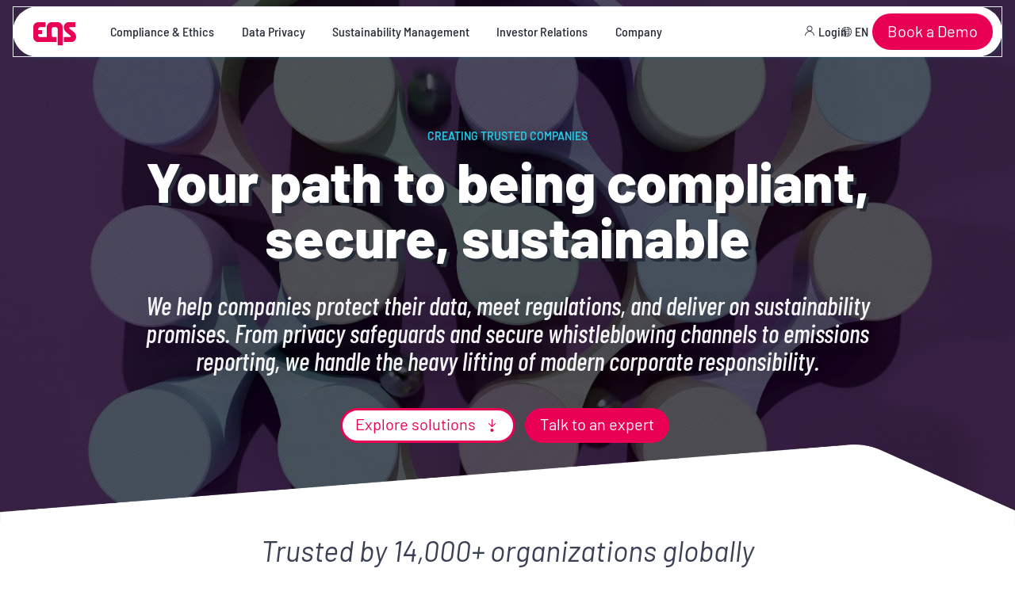

--- FILE ---
content_type: text/html; charset=UTF-8
request_url: https://www.eqs.com/
body_size: 65556
content:
<!doctype html>
<html lang="en">
<head><meta charset="utf-8"><script>if(navigator.userAgent.match(/MSIE|Internet Explorer/i)||navigator.userAgent.match(/Trident\/7\..*?rv:11/i)){var href=document.location.href;if(!href.match(/[?&]nowprocket/)){if(href.indexOf("?")==-1){if(href.indexOf("#")==-1){document.location.href=href+"?nowprocket=1"}else{document.location.href=href.replace("#","?nowprocket=1#")}}else{if(href.indexOf("#")==-1){document.location.href=href+"&nowprocket=1"}else{document.location.href=href.replace("#","&nowprocket=1#")}}}}</script><script>(()=>{class RocketLazyLoadScripts{constructor(){this.v="2.0.2",this.userEvents=["keydown","keyup","mousedown","mouseup","mousemove","mouseover","mouseenter","mouseout","mouseleave","touchmove","touchstart","touchend","touchcancel","wheel","click","dblclick","input","visibilitychange"],this.attributeEvents=["onblur","onclick","oncontextmenu","ondblclick","onfocus","onmousedown","onmouseenter","onmouseleave","onmousemove","onmouseout","onmouseover","onmouseup","onmousewheel","onscroll","onsubmit"]}async t(){this.i(),this.o(),/iP(ad|hone)/.test(navigator.userAgent)&&this.h(),this.u(),this.l(this),this.m(),this.k(this),this.p(this),this._(),await Promise.all([this.R(),this.L()]),this.lastBreath=Date.now(),this.S(this),this.P(),this.D(),this.O(),this.M(),await this.C(this.delayedScripts.normal),await this.C(this.delayedScripts.defer),await this.C(this.delayedScripts.async),this.T("domReady"),await this.F(),await this.j(),await this.I(),this.T("windowLoad"),await this.A(),window.dispatchEvent(new Event("rocket-allScriptsLoaded")),this.everythingLoaded=!0,this.lastTouchEnd&&await new Promise((t=>setTimeout(t,500-Date.now()+this.lastTouchEnd))),this.H(),this.T("all"),this.U(),this.W()}i(){this.CSPIssue=sessionStorage.getItem("rocketCSPIssue"),document.addEventListener("securitypolicyviolation",(t=>{this.CSPIssue||"script-src-elem"!==t.violatedDirective||"data"!==t.blockedURI||(this.CSPIssue=!0,sessionStorage.setItem("rocketCSPIssue",!0))}),{isRocket:!0})}o(){window.addEventListener("pageshow",(t=>{this.persisted=t.persisted,this.realWindowLoadedFired=!0}),{isRocket:!0}),window.addEventListener("pagehide",(()=>{this.onFirstUserAction=null}),{isRocket:!0})}h(){let t;function e(e){t=e}window.addEventListener("touchstart",e,{isRocket:!0}),window.addEventListener("touchend",(function i(o){Math.abs(o.changedTouches[0].pageX-t.changedTouches[0].pageX)<10&&Math.abs(o.changedTouches[0].pageY-t.changedTouches[0].pageY)<10&&o.timeStamp-t.timeStamp<200&&(o.target.dispatchEvent(new PointerEvent("click",{target:o.target,bubbles:!0,cancelable:!0})),event.preventDefault(),window.removeEventListener("touchstart",e,{isRocket:!0}),window.removeEventListener("touchend",i,{isRocket:!0}))}),{isRocket:!0})}q(t){this.userActionTriggered||("mousemove"!==t.type||this.firstMousemoveIgnored?"keyup"===t.type||"mouseover"===t.type||"mouseout"===t.type||(this.userActionTriggered=!0,this.onFirstUserAction&&this.onFirstUserAction()):this.firstMousemoveIgnored=!0),"click"===t.type&&t.preventDefault(),this.savedUserEvents.length>0&&(t.stopPropagation(),t.stopImmediatePropagation()),"touchstart"===this.lastEvent&&"touchend"===t.type&&(this.lastTouchEnd=Date.now()),"click"===t.type&&(this.lastTouchEnd=0),this.lastEvent=t.type,this.savedUserEvents.push(t)}u(){this.savedUserEvents=[],this.userEventHandler=this.q.bind(this),this.userEvents.forEach((t=>window.addEventListener(t,this.userEventHandler,{passive:!1,isRocket:!0})))}U(){this.userEvents.forEach((t=>window.removeEventListener(t,this.userEventHandler,{passive:!1,isRocket:!0}))),this.savedUserEvents.forEach((t=>{t.target.dispatchEvent(new window[t.constructor.name](t.type,t))}))}m(){this.eventsMutationObserver=new MutationObserver((t=>{const e="return false";for(const i of t){if("attributes"===i.type){const t=i.target.getAttribute(i.attributeName);t&&t!==e&&(i.target.setAttribute("data-rocket-"+i.attributeName,t),i.target.setAttribute(i.attributeName,e))}"childList"===i.type&&i.addedNodes.forEach((t=>{if(t.nodeType===Node.ELEMENT_NODE)for(const i of t.attributes)this.attributeEvents.includes(i.name)&&i.value&&""!==i.value&&(t.setAttribute("data-rocket-"+i.name,i.value),t.setAttribute(i.name,e))}))}})),this.eventsMutationObserver.observe(document,{subtree:!0,childList:!0,attributeFilter:this.attributeEvents})}H(){this.eventsMutationObserver.disconnect(),this.attributeEvents.forEach((t=>{document.querySelectorAll("[data-rocket-"+t+"]").forEach((e=>{e.setAttribute(t,e.getAttribute("data-rocket-"+t)),e.removeAttribute("data-rocket-"+t)}))}))}k(t){Object.defineProperty(HTMLElement.prototype,"onclick",{get(){return this.rocketonclick},set(e){this.rocketonclick=e,this.setAttribute(t.everythingLoaded?"onclick":"data-rocket-onclick","this.rocketonclick(event)")}})}S(t){function e(e,i){let o=e[i];e[i]=null,Object.defineProperty(e,i,{get:()=>o,set(s){t.everythingLoaded?o=s:e["rocket"+i]=o=s}})}e(document,"onreadystatechange"),e(window,"onload"),e(window,"onpageshow");try{Object.defineProperty(document,"readyState",{get:()=>t.rocketReadyState,set(e){t.rocketReadyState=e},configurable:!0}),document.readyState="loading"}catch(t){console.log("WPRocket DJE readyState conflict, bypassing")}}l(t){this.originalAddEventListener=EventTarget.prototype.addEventListener,this.originalRemoveEventListener=EventTarget.prototype.removeEventListener,this.savedEventListeners=[],EventTarget.prototype.addEventListener=function(e,i,o){o&&o.isRocket||!t.B(e,this)&&!t.userEvents.includes(e)||t.B(e,this)&&!t.userActionTriggered||e.startsWith("rocket-")?t.originalAddEventListener.call(this,e,i,o):t.savedEventListeners.push({target:this,remove:!1,type:e,func:i,options:o})},EventTarget.prototype.removeEventListener=function(e,i,o){o&&o.isRocket||!t.B(e,this)&&!t.userEvents.includes(e)||t.B(e,this)&&!t.userActionTriggered||e.startsWith("rocket-")?t.originalRemoveEventListener.call(this,e,i,o):t.savedEventListeners.push({target:this,remove:!0,type:e,func:i,options:o})}}T(t){"all"===t&&(EventTarget.prototype.addEventListener=this.originalAddEventListener,EventTarget.prototype.removeEventListener=this.originalRemoveEventListener),this.savedEventListeners=this.savedEventListeners.filter((e=>{let i=e.type,o=e.target||window;return"domReady"===t&&"DOMContentLoaded"!==i&&"readystatechange"!==i||("windowLoad"===t&&"load"!==i&&"readystatechange"!==i&&"pageshow"!==i||(this.B(i,o)&&(i="rocket-"+i),e.remove?o.removeEventListener(i,e.func,e.options):o.addEventListener(i,e.func,e.options),!1))}))}p(t){let e;function i(e){return t.everythingLoaded?e:e.split(" ").map((t=>"load"===t||t.startsWith("load.")?"rocket-jquery-load":t)).join(" ")}function o(o){function s(e){const s=o.fn[e];o.fn[e]=o.fn.init.prototype[e]=function(){return this[0]===window&&t.userActionTriggered&&("string"==typeof arguments[0]||arguments[0]instanceof String?arguments[0]=i(arguments[0]):"object"==typeof arguments[0]&&Object.keys(arguments[0]).forEach((t=>{const e=arguments[0][t];delete arguments[0][t],arguments[0][i(t)]=e}))),s.apply(this,arguments),this}}if(o&&o.fn&&!t.allJQueries.includes(o)){const e={DOMContentLoaded:[],"rocket-DOMContentLoaded":[]};for(const t in e)document.addEventListener(t,(()=>{e[t].forEach((t=>t()))}),{isRocket:!0});o.fn.ready=o.fn.init.prototype.ready=function(i){function s(){parseInt(o.fn.jquery)>2?setTimeout((()=>i.bind(document)(o))):i.bind(document)(o)}return t.realDomReadyFired?!t.userActionTriggered||t.fauxDomReadyFired?s():e["rocket-DOMContentLoaded"].push(s):e.DOMContentLoaded.push(s),o([])},s("on"),s("one"),s("off"),t.allJQueries.push(o)}e=o}t.allJQueries=[],o(window.jQuery),Object.defineProperty(window,"jQuery",{get:()=>e,set(t){o(t)}})}P(){const t=new Map;document.write=document.writeln=function(e){const i=document.currentScript,o=document.createRange(),s=i.parentElement;let n=t.get(i);void 0===n&&(n=i.nextSibling,t.set(i,n));const a=document.createDocumentFragment();o.setStart(a,0),a.appendChild(o.createContextualFragment(e)),s.insertBefore(a,n)}}async R(){return new Promise((t=>{this.userActionTriggered?t():this.onFirstUserAction=t}))}async L(){return new Promise((t=>{document.addEventListener("DOMContentLoaded",(()=>{this.realDomReadyFired=!0,t()}),{isRocket:!0})}))}async I(){return this.realWindowLoadedFired?Promise.resolve():new Promise((t=>{window.addEventListener("load",t,{isRocket:!0})}))}M(){this.pendingScripts=[];this.scriptsMutationObserver=new MutationObserver((t=>{for(const e of t)e.addedNodes.forEach((t=>{"SCRIPT"!==t.tagName||t.noModule||t.isWPRocket||this.pendingScripts.push({script:t,promise:new Promise((e=>{const i=()=>{const i=this.pendingScripts.findIndex((e=>e.script===t));i>=0&&this.pendingScripts.splice(i,1),e()};t.addEventListener("load",i,{isRocket:!0}),t.addEventListener("error",i,{isRocket:!0}),setTimeout(i,1e3)}))})}))})),this.scriptsMutationObserver.observe(document,{childList:!0,subtree:!0})}async j(){await this.J(),this.pendingScripts.length?(await this.pendingScripts[0].promise,await this.j()):this.scriptsMutationObserver.disconnect()}D(){this.delayedScripts={normal:[],async:[],defer:[]},document.querySelectorAll("script[type$=rocketlazyloadscript]").forEach((t=>{t.hasAttribute("data-rocket-src")?t.hasAttribute("async")&&!1!==t.async?this.delayedScripts.async.push(t):t.hasAttribute("defer")&&!1!==t.defer||"module"===t.getAttribute("data-rocket-type")?this.delayedScripts.defer.push(t):this.delayedScripts.normal.push(t):this.delayedScripts.normal.push(t)}))}async _(){await this.L();let t=[];document.querySelectorAll("script[type$=rocketlazyloadscript][data-rocket-src]").forEach((e=>{let i=e.getAttribute("data-rocket-src");if(i&&!i.startsWith("data:")){i.startsWith("//")&&(i=location.protocol+i);try{const o=new URL(i).origin;o!==location.origin&&t.push({src:o,crossOrigin:e.crossOrigin||"module"===e.getAttribute("data-rocket-type")})}catch(t){}}})),t=[...new Map(t.map((t=>[JSON.stringify(t),t]))).values()],this.N(t,"preconnect")}async $(t){if(await this.G(),!0!==t.noModule||!("noModule"in HTMLScriptElement.prototype))return new Promise((e=>{let i;function o(){(i||t).setAttribute("data-rocket-status","executed"),e()}try{if(navigator.userAgent.includes("Firefox/")||""===navigator.vendor||this.CSPIssue)i=document.createElement("script"),[...t.attributes].forEach((t=>{let e=t.nodeName;"type"!==e&&("data-rocket-type"===e&&(e="type"),"data-rocket-src"===e&&(e="src"),i.setAttribute(e,t.nodeValue))})),t.text&&(i.text=t.text),t.nonce&&(i.nonce=t.nonce),i.hasAttribute("src")?(i.addEventListener("load",o,{isRocket:!0}),i.addEventListener("error",(()=>{i.setAttribute("data-rocket-status","failed-network"),e()}),{isRocket:!0}),setTimeout((()=>{i.isConnected||e()}),1)):(i.text=t.text,o()),i.isWPRocket=!0,t.parentNode.replaceChild(i,t);else{const i=t.getAttribute("data-rocket-type"),s=t.getAttribute("data-rocket-src");i?(t.type=i,t.removeAttribute("data-rocket-type")):t.removeAttribute("type"),t.addEventListener("load",o,{isRocket:!0}),t.addEventListener("error",(i=>{this.CSPIssue&&i.target.src.startsWith("data:")?(console.log("WPRocket: CSP fallback activated"),t.removeAttribute("src"),this.$(t).then(e)):(t.setAttribute("data-rocket-status","failed-network"),e())}),{isRocket:!0}),s?(t.fetchPriority="high",t.removeAttribute("data-rocket-src"),t.src=s):t.src="data:text/javascript;base64,"+window.btoa(unescape(encodeURIComponent(t.text)))}}catch(i){t.setAttribute("data-rocket-status","failed-transform"),e()}}));t.setAttribute("data-rocket-status","skipped")}async C(t){const e=t.shift();return e?(e.isConnected&&await this.$(e),this.C(t)):Promise.resolve()}O(){this.N([...this.delayedScripts.normal,...this.delayedScripts.defer,...this.delayedScripts.async],"preload")}N(t,e){this.trash=this.trash||[];let i=!0;var o=document.createDocumentFragment();t.forEach((t=>{const s=t.getAttribute&&t.getAttribute("data-rocket-src")||t.src;if(s&&!s.startsWith("data:")){const n=document.createElement("link");n.href=s,n.rel=e,"preconnect"!==e&&(n.as="script",n.fetchPriority=i?"high":"low"),t.getAttribute&&"module"===t.getAttribute("data-rocket-type")&&(n.crossOrigin=!0),t.crossOrigin&&(n.crossOrigin=t.crossOrigin),t.integrity&&(n.integrity=t.integrity),t.nonce&&(n.nonce=t.nonce),o.appendChild(n),this.trash.push(n),i=!1}})),document.head.appendChild(o)}W(){this.trash.forEach((t=>t.remove()))}async F(){try{document.readyState="interactive"}catch(t){}this.fauxDomReadyFired=!0;try{await this.G(),document.dispatchEvent(new Event("rocket-readystatechange")),await this.G(),document.rocketonreadystatechange&&document.rocketonreadystatechange(),await this.G(),document.dispatchEvent(new Event("rocket-DOMContentLoaded")),await this.G(),window.dispatchEvent(new Event("rocket-DOMContentLoaded"))}catch(t){console.error(t)}}async A(){try{document.readyState="complete"}catch(t){}try{await this.G(),document.dispatchEvent(new Event("rocket-readystatechange")),await this.G(),document.rocketonreadystatechange&&document.rocketonreadystatechange(),await this.G(),window.dispatchEvent(new Event("rocket-load")),await this.G(),window.rocketonload&&window.rocketonload(),await this.G(),this.allJQueries.forEach((t=>t(window).trigger("rocket-jquery-load"))),await this.G();const t=new Event("rocket-pageshow");t.persisted=this.persisted,window.dispatchEvent(t),await this.G(),window.rocketonpageshow&&window.rocketonpageshow({persisted:this.persisted})}catch(t){console.error(t)}}async G(){Date.now()-this.lastBreath>45&&(await this.J(),this.lastBreath=Date.now())}async J(){return document.hidden?new Promise((t=>setTimeout(t))):new Promise((t=>requestAnimationFrame(t)))}B(t,e){return e===document&&"readystatechange"===t||(e===document&&"DOMContentLoaded"===t||(e===window&&"DOMContentLoaded"===t||(e===window&&"load"===t||e===window&&"pageshow"===t)))}static run(){(new RocketLazyLoadScripts).t()}}RocketLazyLoadScripts.run()})();</script>
    <script type="rocketlazyloadscript" data-rocket-type="text/javascript">window.gdprAppliesGlobally=true;(function(){function n(e){if(!window.frames[e]){if(document.body&&document.body.firstChild){var t=document.body;var r=document.createElement("iframe");r.style.display="none";r.name=e;r.title=e;t.insertBefore(r,t.firstChild)}else{setTimeout(function(){n(e)},5)}}}function e(r,a,o,s,c){function e(e,t,r,n){if(typeof r!=="function"){return}if(!window[a]){window[a]=[]}var i=false;if(c){i=c(e,n,r)}if(!i){window[a].push({command:e,version:t,callback:r,parameter:n})}}e.stub=true;e.stubVersion=2;function t(n){if(!window[r]||window[r].stub!==true){return}if(!n.data){return}var i=typeof n.data==="string";var e;try{e=i?JSON.parse(n.data):n.data}catch(t){return}if(e[o]){var a=e[o];window[r](a.command,a.version,function(e,t){var r={};r[s]={returnValue:e,success:t,callId:a.callId};n.source.postMessage(i?JSON.stringify(r):r,"*")},a.parameter)}}if(typeof window[r]!=="function"){window[r]=e;if(window.addEventListener){window.addEventListener("message",t,false)}else{window.attachEvent("onmessage",t)}}}e("__uspapi","__uspapiBuffer","__uspapiCall","__uspapiReturn");n("__uspapiLocator");e("__tcfapi","__tcfapiBuffer","__tcfapiCall","__tcfapiReturn");n("__tcfapiLocator");(function(e){var t=document.createElement("link");t.rel="preconnect";t.as="script";var r=document.createElement("link");r.rel="dns-prefetch";r.as="script";var n=document.createElement("link");n.rel="preload";n.as="script";var i=document.createElement("script");i.id="spcloader";i.type="text/javascript";i["async"]=true;i.charset="utf-8";var a="https://sdk.privacy-center.org/"+e+"/loader.js?target="+document.location.hostname;if(window.didomiConfig&&window.didomiConfig.user){var o=window.didomiConfig.user;var s=o.country;var c=o.region;if(s){a=a+"&country="+s;if(c){a=a+"&region="+c}}}t.href="https://sdk.privacy-center.org/";r.href="https://sdk.privacy-center.org/";n.href=a;i.src=a;var d=document.getElementsByTagName("script")[0];d.parentNode.insertBefore(t,d);d.parentNode.insertBefore(r,d);d.parentNode.insertBefore(n,d);d.parentNode.insertBefore(i,d)})("a54d0f42-61a1-4444-bba6-dbf2607c52b5")})();</script>

    
    <meta http-equiv="x-ua-compatible" content="ie=edge">
    <meta name="viewport" content="width=device-width, initial-scale=1, shrink-to-fit=no, viewport-fit=cover">
    <meta name="theme-color" content="#262c38"/>
    <meta name="apple-mobile-web-app-capable" content="yes"/>
    <meta name="msapplication-navbutton-color" content="#262c38"/>
    <meta name="msvalidate.01" content="A427DF2107FC55DC6C06CB62D26CFDC1" />
    <meta name="apple-mobile-web-app-status-bar-style" content="black"/>
    <link rel="shortcut icon" href="https://www.eqs.com/assets/2024/02/EQS-Favicon-32.png" type="image/x-icon">
    <link rel="apple-touch-icon" href="https://www.eqs.com/app/themes/default/resources/../dist/images/new-apple-touch-icon.png" />
       <meta name='robots' content='index, follow, max-image-preview:large, max-snippet:-1, max-video-preview:-1' />
<link rel="alternate" hreflang="de" href="https://www.eqs.com/de/" />
<link rel="alternate" hreflang="en" href="https://www.eqs.com" />
<link rel="alternate" hreflang="zh-hans" href="https://www.eqs.com/zh-hans/" />
<link rel="alternate" hreflang="fr" href="https://www.eqs.com/fr/" />
<link rel="alternate" hreflang="it" href="https://www.eqs.com/it/" />
<link rel="alternate" hreflang="es" href="https://www.eqs.com/es/" />
<link rel="alternate" hreflang="en-us" href="https://www.eqs.com/en-us/" />
<link rel="alternate" hreflang="x-default" href="https://www.eqs.com" />

<!-- Google Tag Manager for WordPress by gtm4wp.com -->
<script data-cfasync="false" data-pagespeed-no-defer>
	var gtm4wp_datalayer_name = "dataLayer";
	var dataLayer = dataLayer || [];
</script>
<!-- End Google Tag Manager for WordPress by gtm4wp.com --><script charset="utf-8" src="//js-eu1.hsforms.net/forms/embed/v2.js"></script>

<!-- anti-flicker snippet  -->


  <style>.async-hide { opacity: 0 !important} </style>
  <script type="rocketlazyloadscript">(function(a,s,y,n,c,h,i,d,e){s.className+=' '+y;h.start=1*new Date;
      h.end=i=function(){s.className=s.className.replace(RegExp(' ?'+y),'')};
      (a[n]=a[n]||[]).hide=h;setTimeout(function(){i();h.end=null},c);h.timeout=c;
    })(window,document.documentElement,'async-hide','dataLayer',4000,
      {'GTM-WRL8XX2':true});</script>

<!-- Google tag (gtag.js) -->
<script type="rocketlazyloadscript" async data-rocket-src="https://www.googletagmanager.com/gtag/js?id=AW-16644420095"></script>
<script type="rocketlazyloadscript">
  window.dataLayer = window.dataLayer || [];
  function gtag(){dataLayer.push(arguments);}
  gtag('js', new Date());

  gtag('config', 'AW-16644420095');
</script>


<script type="application/ld+json">
{
  "@context": "https://schema.org",
  "@type": "Organization",
  "name": "EQS Group GmbH",
  "url": "https://www.eqs.com/",
  "logo": "https://www.eqs.com/assets/2020/02/eqs_download_logo.jpg",
  "foundingDate": "2000",
  "founder": "Achim Weick",
  "address": {
    "@type": "PostalAddress",
    "streetAddress": "Karlstr. 47",
    "addressLocality": "München",
    "postalCode": "80333",
    "addressCountry": "DE"
  },
  "contactPoint": {
    "@type": "ContactPoint",
    "telephone": "+49 89 444 430 0",
    "contactType": "customer service"
  },
  "knowsAbout": [
    "Corporate Compliance",
    "Whistleblower Protection",
    "Digital Whistleblowing Systems",
    "Compliance Management Software",
    "Corporate Governance",
    "ESG Reporting",
    "Sustainability Disclosure",
    "EU Taxonomy",
    "Data Privacy Compliance",
    "GDPR Compliance",
    "AI Governance",
    "Investor Relations",
    "Digital Investor Relations",
    "Disclosure Management",
    "News Distribution",
    "Shareholder Communications",
    "SaaS for Regulated Markets",
    "Compliance Automation",
    "RegTech",
    "Speak-up Culture",
    "Risk Management"
  ],
  "memberOf": [
    {
      "@type": "Organization",
      "name": "Allianz für Cyber-Sicherheit (ACS)",
      "url": "https://www.it-security-munich.net/"
    },
    {
      "@type": "Organization",
      "name": "Berufsverband der Compliance Manager (BCM)",
      "url": "https://www.compliance-verband.de/"
    },
    {
      "@type": "Organization",
      "name": "Cloud Security Alliance",
      "url": "https://cloudsecurityalliance.org/"
    },
    {
      "@type": "Organization",
      "name": "DATEV",
      "url": "https://www.datev.de/web/de/startseite/startseite-n/"
    },
    {
      "@type": "Organization",
      "name": "Deutsches Institut für Interne Revision (DIIR)",
      "url": "https://www.diir.de/"
    },
    {
      "@type": "Organization",
      "name": "Deutsches Netzwerk Wirtschaftsethik (DNWE)",
      "url": "https://www.dnwe.de/"
    },
    {
      "@type": "Organization",
      "name": "DIRK (Deutsches IR Konsortium)",
      "url": "https://www.dirk.org/"
    },
    {
      "@type": "Organization",
      "name": "Deutsches Institut für Corporate Governance (DICO-Ev)",
      "url": "https://www.dico-ev.de/"
    },
    {
      "@type": "Organization",
      "name": "Gesellschaft für Datenschutz und Datensicherheit (GDD)",
      "url": "https://www.gdd.de/"
    },
    {
      "@type": "Organization",
      "name": "Security Network Munich",
      "url": "https://security-network-munich.org/"
    },
    {
      "@type": "Organization",
      "name": "Transparency International Schweiz",
      "url": "https://www.transparency.ch/"
    },
    {
      "@type": "Organization",
      "name": "Ethics & Compliance Switzerland (ECS)",
      "url": "https://www.ethics-compliance.ch/"
    },
    {
      "@type": "Organization",
      "name": "IR Club Schweiz",
      "url": "https://www.irclub.ch/de/home.html"
    },
    {
      "@type": "Organization",
      "name": "Verein Investora Zürich",
      "url": "https://www.investora.ch/"
    },
    {
      "@type": "Organization",
      "name": "Cercle Investor Relations Austria (CIRA)",
      "url": "https://cira.at/"
    },
    {
      "@type": "Organization",
      "name": "Asociación Española de Compliance (ASCOM)",
      "url": "https://asociacioncompliance.com/"
    },
    {
      "@type": "Organization",
      "name": "AHK Spain",
      "url": "https://www.ahk.es/es/"
    },
    {
      "@type": "Organization",
      "name": "AHK Italy",
      "url": "https://www.ahk-italien.it/it/"
    },
    {
      "@type": "Organization",
      "name": "AIIA – Italian Association of Internal Auditors",
      "url": "https://www.aiiaweb.it/"
    },
    {
      "@type": "Organization",
      "name": "ANRA – National Association for Corporate Responsibility (Italy)",
      "url": "https://www.anra.it/"
    },
    {
      "@type": "Organization",
      "name": "Partner24ore – Il Sole 24 Ore",
      "url": "https://partner24ore.ilsole24ore.com/"
    },
    {
      "@type": "Organization",
      "name": "Risk & Compliance Society Italy",
      "url": "https://www.riskcompliance.it/"
    },
    {
      "@type": "Organization",
      "name": "Le Cercle de la Compliance (France)",
      "url": "https://www.lecercledelacompliance.com/"
    }
  ]
}
</script>
	<!-- This site is optimized with the Yoast SEO Premium plugin v20.11 (Yoast SEO v21.9.1) - https://yoast.com/wordpress/plugins/seo/ -->
	<title>EQS Group: Compliance, Data &amp; ESG solutions for your business</title>
<link rel="preload" as="font" href="https://www.eqs.com/app/themes/default/dist/fonts/Barlow/barlow-v12-latin-800.woff2" crossorigin>
<link rel="preload" as="font" href="https://www.eqs.com/app/themes/default/dist/fonts/Barlow/barlow-v12-latin-500.woff2" crossorigin><link rel="preload" data-rocket-preload as="image" href="https://www.eqs.com/assets/2025/09/EQS_main_BG.jpg" fetchpriority="high">
	<meta name="description" content="From privacy safeguards and secure whistleblowing channels to emissions reporting, we handle the heavy lifting of modern corporate responsibility." />
	<link rel="canonical" href="https://www.eqs.com/" />
	<meta property="og:locale" content="en_US" />
	<meta property="og:type" content="website" />
	<meta property="og:title" content="Home" />
	<meta property="og:description" content="From privacy safeguards and secure whistleblowing channels to emissions reporting, we handle the heavy lifting of modern corporate responsibility." />
	<meta property="og:url" content="https://www.eqs.com/" />
	<meta property="og:site_name" content="EQS Group" />
	<meta property="article:modified_time" content="2025-10-21T13:31:31+00:00" />
	<meta property="og:image" content="https://www.eqs.com/assets/2025/01/eqs-logo_1440x800.jpg" />
	<meta property="og:image:width" content="1440" />
	<meta property="og:image:height" content="800" />
	<meta property="og:image:type" content="image/jpeg" />
	<meta name="twitter:card" content="summary_large_image" />
	<meta name="twitter:site" content="@EQSGroup" />
	<script type="application/ld+json" class="yoast-schema-graph">{"@context":"https://schema.org","@graph":[{"@type":"WebPage","@id":"https://www.eqs.com/","url":"https://www.eqs.com/","name":"EQS Group: Compliance, Data & ESG solutions for your business","isPartOf":{"@id":"https://www.eqs.com/#website"},"primaryImageOfPage":{"@id":"https://www.eqs.com/#primaryimage"},"image":{"@id":"https://www.eqs.com/#primaryimage"},"thumbnailUrl":"https://www.eqs.com/assets/2025/01/eqs-logo_1440x800.jpg","datePublished":"2019-11-08T13:08:16+00:00","dateModified":"2025-10-21T13:31:31+00:00","description":"From privacy safeguards and secure whistleblowing channels to emissions reporting, we handle the heavy lifting of modern corporate responsibility.","breadcrumb":{"@id":"https://www.eqs.com/#breadcrumb"},"inLanguage":"en","potentialAction":[{"@type":"ReadAction","target":["https://www.eqs.com/"]}]},{"@type":"ImageObject","inLanguage":"en","@id":"https://www.eqs.com/#primaryimage","url":"https://www.eqs.com/assets/2025/01/eqs-logo_1440x800.jpg","contentUrl":"https://www.eqs.com/assets/2025/01/eqs-logo_1440x800.jpg","width":1440,"height":800},{"@type":"BreadcrumbList","@id":"https://www.eqs.com/#breadcrumb","itemListElement":[{"@type":"ListItem","position":1,"name":"EQS Group"}]},{"@type":"WebSite","@id":"https://www.eqs.com/#website","url":"https://www.eqs.com/","name":"EQS Group","description":"EQS Group","potentialAction":[{"@type":"SearchAction","target":{"@type":"EntryPoint","urlTemplate":"https://www.eqs.com/?s={search_term_string}"},"query-input":"required name=search_term_string"}],"inLanguage":"en"}]}</script>
	<meta name="google-site-verification" content="bHarnpcVRKWFLFwtB3h4UHM7Y6g6TlJcCZ-fTHZAp5U" />
	<!-- / Yoast SEO Premium plugin. -->


<link rel='dns-prefetch' href='//www.eqs.com' />


<!-- Google Tag Manager for WordPress by gtm4wp.com -->
<!-- GTM Container placement set to footer -->
<script data-cfasync="false" data-pagespeed-no-defer>
	var dataLayer_content = {"pagePostType":"frontpage","pagePostType2":"single-page","pagePostAuthor":"Anto"};
	dataLayer.push( dataLayer_content );
</script>
<script type="rocketlazyloadscript" data-cfasync="false">
(function(w,d,s,l,i){w[l]=w[l]||[];w[l].push({'gtm.start':
new Date().getTime(),event:'gtm.js'});var f=d.getElementsByTagName(s)[0],
j=d.createElement(s),dl=l!='dataLayer'?'&l='+l:'';j.async=true;j.src=
'//tagging.eqs.com/gtm.js?id='+i+dl;f.parentNode.insertBefore(j,f);
})(window,document,'script','dataLayer','GTM-WRL8XX2');
</script>
<!-- End Google Tag Manager for WordPress by gtm4wp.com --><style id='safe-svg-svg-icon-style-inline-css'>
.safe-svg-cover{text-align:center}.safe-svg-cover .safe-svg-inside{display:inline-block;max-width:100%}.safe-svg-cover svg{height:100%;max-height:100%;max-width:100%;width:100%}

</style>
<style id='global-styles-inline-css'>
body{--wp--preset--color--black: #000000;--wp--preset--color--cyan-bluish-gray: #abb8c3;--wp--preset--color--white: #ffffff;--wp--preset--color--pale-pink: #f78da7;--wp--preset--color--vivid-red: #cf2e2e;--wp--preset--color--luminous-vivid-orange: #ff6900;--wp--preset--color--luminous-vivid-amber: #fcb900;--wp--preset--color--light-green-cyan: #7bdcb5;--wp--preset--color--vivid-green-cyan: #00d084;--wp--preset--color--pale-cyan-blue: #8ed1fc;--wp--preset--color--vivid-cyan-blue: #0693e3;--wp--preset--color--vivid-purple: #9b51e0;--wp--preset--gradient--vivid-cyan-blue-to-vivid-purple: linear-gradient(135deg,rgba(6,147,227,1) 0%,rgb(155,81,224) 100%);--wp--preset--gradient--light-green-cyan-to-vivid-green-cyan: linear-gradient(135deg,rgb(122,220,180) 0%,rgb(0,208,130) 100%);--wp--preset--gradient--luminous-vivid-amber-to-luminous-vivid-orange: linear-gradient(135deg,rgba(252,185,0,1) 0%,rgba(255,105,0,1) 100%);--wp--preset--gradient--luminous-vivid-orange-to-vivid-red: linear-gradient(135deg,rgba(255,105,0,1) 0%,rgb(207,46,46) 100%);--wp--preset--gradient--very-light-gray-to-cyan-bluish-gray: linear-gradient(135deg,rgb(238,238,238) 0%,rgb(169,184,195) 100%);--wp--preset--gradient--cool-to-warm-spectrum: linear-gradient(135deg,rgb(74,234,220) 0%,rgb(151,120,209) 20%,rgb(207,42,186) 40%,rgb(238,44,130) 60%,rgb(251,105,98) 80%,rgb(254,248,76) 100%);--wp--preset--gradient--blush-light-purple: linear-gradient(135deg,rgb(255,206,236) 0%,rgb(152,150,240) 100%);--wp--preset--gradient--blush-bordeaux: linear-gradient(135deg,rgb(254,205,165) 0%,rgb(254,45,45) 50%,rgb(107,0,62) 100%);--wp--preset--gradient--luminous-dusk: linear-gradient(135deg,rgb(255,203,112) 0%,rgb(199,81,192) 50%,rgb(65,88,208) 100%);--wp--preset--gradient--pale-ocean: linear-gradient(135deg,rgb(255,245,203) 0%,rgb(182,227,212) 50%,rgb(51,167,181) 100%);--wp--preset--gradient--electric-grass: linear-gradient(135deg,rgb(202,248,128) 0%,rgb(113,206,126) 100%);--wp--preset--gradient--midnight: linear-gradient(135deg,rgb(2,3,129) 0%,rgb(40,116,252) 100%);--wp--preset--font-size--small: 13px;--wp--preset--font-size--medium: 20px;--wp--preset--font-size--large: 36px;--wp--preset--font-size--x-large: 42px;--wp--preset--spacing--20: 0.44rem;--wp--preset--spacing--30: 0.67rem;--wp--preset--spacing--40: 1rem;--wp--preset--spacing--50: 1.5rem;--wp--preset--spacing--60: 2.25rem;--wp--preset--spacing--70: 3.38rem;--wp--preset--spacing--80: 5.06rem;--wp--preset--shadow--natural: 6px 6px 9px rgba(0, 0, 0, 0.2);--wp--preset--shadow--deep: 12px 12px 50px rgba(0, 0, 0, 0.4);--wp--preset--shadow--sharp: 6px 6px 0px rgba(0, 0, 0, 0.2);--wp--preset--shadow--outlined: 6px 6px 0px -3px rgba(255, 255, 255, 1), 6px 6px rgba(0, 0, 0, 1);--wp--preset--shadow--crisp: 6px 6px 0px rgba(0, 0, 0, 1);}body { margin: 0; }.wp-site-blocks > .alignleft { float: left; margin-right: 2em; }.wp-site-blocks > .alignright { float: right; margin-left: 2em; }.wp-site-blocks > .aligncenter { justify-content: center; margin-left: auto; margin-right: auto; }:where(.is-layout-flex){gap: 0.5em;}:where(.is-layout-grid){gap: 0.5em;}body .is-layout-flow > .alignleft{float: left;margin-inline-start: 0;margin-inline-end: 2em;}body .is-layout-flow > .alignright{float: right;margin-inline-start: 2em;margin-inline-end: 0;}body .is-layout-flow > .aligncenter{margin-left: auto !important;margin-right: auto !important;}body .is-layout-constrained > .alignleft{float: left;margin-inline-start: 0;margin-inline-end: 2em;}body .is-layout-constrained > .alignright{float: right;margin-inline-start: 2em;margin-inline-end: 0;}body .is-layout-constrained > .aligncenter{margin-left: auto !important;margin-right: auto !important;}body .is-layout-constrained > :where(:not(.alignleft):not(.alignright):not(.alignfull)){max-width: var(--wp--style--global--content-size);margin-left: auto !important;margin-right: auto !important;}body .is-layout-constrained > .alignwide{max-width: var(--wp--style--global--wide-size);}body .is-layout-flex{display: flex;}body .is-layout-flex{flex-wrap: wrap;align-items: center;}body .is-layout-flex > *{margin: 0;}body .is-layout-grid{display: grid;}body .is-layout-grid > *{margin: 0;}body{padding-top: 0px;padding-right: 0px;padding-bottom: 0px;padding-left: 0px;}a:where(:not(.wp-element-button)){text-decoration: underline;}.wp-element-button, .wp-block-button__link{background-color: #32373c;border-width: 0;color: #fff;font-family: inherit;font-size: inherit;line-height: inherit;padding: calc(0.667em + 2px) calc(1.333em + 2px);text-decoration: none;}.has-black-color{color: var(--wp--preset--color--black) !important;}.has-cyan-bluish-gray-color{color: var(--wp--preset--color--cyan-bluish-gray) !important;}.has-white-color{color: var(--wp--preset--color--white) !important;}.has-pale-pink-color{color: var(--wp--preset--color--pale-pink) !important;}.has-vivid-red-color{color: var(--wp--preset--color--vivid-red) !important;}.has-luminous-vivid-orange-color{color: var(--wp--preset--color--luminous-vivid-orange) !important;}.has-luminous-vivid-amber-color{color: var(--wp--preset--color--luminous-vivid-amber) !important;}.has-light-green-cyan-color{color: var(--wp--preset--color--light-green-cyan) !important;}.has-vivid-green-cyan-color{color: var(--wp--preset--color--vivid-green-cyan) !important;}.has-pale-cyan-blue-color{color: var(--wp--preset--color--pale-cyan-blue) !important;}.has-vivid-cyan-blue-color{color: var(--wp--preset--color--vivid-cyan-blue) !important;}.has-vivid-purple-color{color: var(--wp--preset--color--vivid-purple) !important;}.has-black-background-color{background-color: var(--wp--preset--color--black) !important;}.has-cyan-bluish-gray-background-color{background-color: var(--wp--preset--color--cyan-bluish-gray) !important;}.has-white-background-color{background-color: var(--wp--preset--color--white) !important;}.has-pale-pink-background-color{background-color: var(--wp--preset--color--pale-pink) !important;}.has-vivid-red-background-color{background-color: var(--wp--preset--color--vivid-red) !important;}.has-luminous-vivid-orange-background-color{background-color: var(--wp--preset--color--luminous-vivid-orange) !important;}.has-luminous-vivid-amber-background-color{background-color: var(--wp--preset--color--luminous-vivid-amber) !important;}.has-light-green-cyan-background-color{background-color: var(--wp--preset--color--light-green-cyan) !important;}.has-vivid-green-cyan-background-color{background-color: var(--wp--preset--color--vivid-green-cyan) !important;}.has-pale-cyan-blue-background-color{background-color: var(--wp--preset--color--pale-cyan-blue) !important;}.has-vivid-cyan-blue-background-color{background-color: var(--wp--preset--color--vivid-cyan-blue) !important;}.has-vivid-purple-background-color{background-color: var(--wp--preset--color--vivid-purple) !important;}.has-black-border-color{border-color: var(--wp--preset--color--black) !important;}.has-cyan-bluish-gray-border-color{border-color: var(--wp--preset--color--cyan-bluish-gray) !important;}.has-white-border-color{border-color: var(--wp--preset--color--white) !important;}.has-pale-pink-border-color{border-color: var(--wp--preset--color--pale-pink) !important;}.has-vivid-red-border-color{border-color: var(--wp--preset--color--vivid-red) !important;}.has-luminous-vivid-orange-border-color{border-color: var(--wp--preset--color--luminous-vivid-orange) !important;}.has-luminous-vivid-amber-border-color{border-color: var(--wp--preset--color--luminous-vivid-amber) !important;}.has-light-green-cyan-border-color{border-color: var(--wp--preset--color--light-green-cyan) !important;}.has-vivid-green-cyan-border-color{border-color: var(--wp--preset--color--vivid-green-cyan) !important;}.has-pale-cyan-blue-border-color{border-color: var(--wp--preset--color--pale-cyan-blue) !important;}.has-vivid-cyan-blue-border-color{border-color: var(--wp--preset--color--vivid-cyan-blue) !important;}.has-vivid-purple-border-color{border-color: var(--wp--preset--color--vivid-purple) !important;}.has-vivid-cyan-blue-to-vivid-purple-gradient-background{background: var(--wp--preset--gradient--vivid-cyan-blue-to-vivid-purple) !important;}.has-light-green-cyan-to-vivid-green-cyan-gradient-background{background: var(--wp--preset--gradient--light-green-cyan-to-vivid-green-cyan) !important;}.has-luminous-vivid-amber-to-luminous-vivid-orange-gradient-background{background: var(--wp--preset--gradient--luminous-vivid-amber-to-luminous-vivid-orange) !important;}.has-luminous-vivid-orange-to-vivid-red-gradient-background{background: var(--wp--preset--gradient--luminous-vivid-orange-to-vivid-red) !important;}.has-very-light-gray-to-cyan-bluish-gray-gradient-background{background: var(--wp--preset--gradient--very-light-gray-to-cyan-bluish-gray) !important;}.has-cool-to-warm-spectrum-gradient-background{background: var(--wp--preset--gradient--cool-to-warm-spectrum) !important;}.has-blush-light-purple-gradient-background{background: var(--wp--preset--gradient--blush-light-purple) !important;}.has-blush-bordeaux-gradient-background{background: var(--wp--preset--gradient--blush-bordeaux) !important;}.has-luminous-dusk-gradient-background{background: var(--wp--preset--gradient--luminous-dusk) !important;}.has-pale-ocean-gradient-background{background: var(--wp--preset--gradient--pale-ocean) !important;}.has-electric-grass-gradient-background{background: var(--wp--preset--gradient--electric-grass) !important;}.has-midnight-gradient-background{background: var(--wp--preset--gradient--midnight) !important;}.has-small-font-size{font-size: var(--wp--preset--font-size--small) !important;}.has-medium-font-size{font-size: var(--wp--preset--font-size--medium) !important;}.has-large-font-size{font-size: var(--wp--preset--font-size--large) !important;}.has-x-large-font-size{font-size: var(--wp--preset--font-size--x-large) !important;}
.wp-block-navigation a:where(:not(.wp-element-button)){color: inherit;}
:where(.wp-block-post-template.is-layout-flex){gap: 1.25em;}:where(.wp-block-post-template.is-layout-grid){gap: 1.25em;}
:where(.wp-block-columns.is-layout-flex){gap: 2em;}:where(.wp-block-columns.is-layout-grid){gap: 2em;}
.wp-block-pullquote{font-size: 1.5em;line-height: 1.6;}
</style>
<link data-minify="1" rel='stylesheet' id='wpml-blocks-css' href='https://www.eqs.com/app/cache/min/1/app/plugins/sitepress-multilingual-cms/dist/css/blocks/styles.css?ver=1768774170' media='all' />
<link data-minify="1" rel='stylesheet' id='sage/fonts.css-css' href='https://www.eqs.com/app/cache/min/1/app/themes/default/dist/styles/fonts_77a01355.css?ver=1768774170' media='all' />
<link data-minify="1" rel='stylesheet' id='sage/swiper-bundle.min.css-css' href='https://www.eqs.com/app/cache/min/1/app/themes/default/resources/assets/styles/swiper-bundle.min.css?ver=1768774170' media='all' />
<link data-minify="1" rel='stylesheet' id='sage/main.css-css' href='https://www.eqs.com/app/cache/min/1/app/themes/default/dist/styles/main_77a01355.css?ver=1768774170' media='all' />
<style>[data-reportid="555380"] {display:none;}
.teaser__iframe.iframe-resizer iframe {
  min-height: 390px;
}</style>
        <style>
            #wp-admin-bar-purge-varnish-cache-devmode {
              display: none;
            }
          </style><link rel="icon" href="/assets/2024/01/fav-icon-265-150x150.png" sizes="32x32" />
<link rel="icon" href="/assets/2024/01/fav-icon-265.png" sizes="192x192" />
<link rel="apple-touch-icon" href="/assets/2024/01/fav-icon-265.png" />
<meta name="msapplication-TileImage" content="/assets/2024/01/fav-icon-265.png" />
		<style id="wp-custom-css">
			.v2_eqs__tag {
        background: #ffffff;
        border-radius: 999px;
        padding: 10px 20px;
        font-size: 14px;
        font-weight: 500;
        color: #1a1f36;
        line-height: 1.4;

        box-shadow:
            0 0 0 1px rgba(230, 235, 255, 0.9) inset,
            0 2px 8px rgba(0, 0, 0, 0.05);

        backdrop-filter: blur(12px);
        -webkit-backdrop-filter: blur(12px);

        transition: all 0.2s ease;
    }




.v2_eqs__tag:hover {
        transform: translateY(-2px);
        box-shadow:
            0 0 0 1px rgba(200, 210, 255, 0.8) inset,
            0 4px 12px rgba(0, 0, 0, 0.08);
    }



.mega-menu-chapter  .v2_eqs__tag {

    border-radius: 20px;
    padding: 5px 10px;
    font-size: 14px;

    color: #1a1f36;
    line-height: 1.4;
  
   
    transition: all 0.2s 
ease;
box-shadow: none;
	

    text-align: center;
    position: relative;
right: 0px;
bottom
	margin: 0 auto;
        font-weight: 400;

border: 2px solid #E90055;
	color: #E90055;
	display: block;

	letter-spacing: -0.2px;
}

@media (max-width: 991.98px) {
 
	.mmenu-open .top-header-container {
    background: white;
    right: 0;
    padding-right: 54px;
    top: 0;
    transform: none;
    padding-top: 10px;
		    box-shadow: 0 0 0px 0px rgba(230, 235, 255, 0.9) inset, 0 6px 7px rgba(0, 0, 0, 0.05);
    padding-bottom: 10px;
}
	
	
	body .top-header-container .top-header>div>ul.menu a 
	{
		font-size: 16px !important;
	}
.mega-menu-chapter  .v2_eqs__tag { 
	display: block;
	}
	
}

a.btn {
    margin-top: 10px !important;
	min-height: 44px !important;
	margin-bottom: 0 !important;
}

.v2_eqs-globalbanner {
	display: none;
}

.has-light-gray-background-color {
background:	#F5F7FD;
}.footer-form {
	position: relative;
	top: 8vw;
	z-index: 1;
	padding: 80px 0;
}
.backdrop-blur {
	backdrop: blur(4px);
}

.bg-black-opacity {
	background: #00000040;
}
.text-rem-1 {
	font-size: 1rem;
}

.absolute {
    position: absolute
}

.relative {
    position: relative
}

.sticky {
    position: sticky
}

.inset-0 {
    inset: 0px
}

.top-0 {
    top: 0px
}

.z-50 {
    z-index: 50
}


.mb-10 {
    margin-bottom: 2.5rem
}

.mb-12 {
    margin-bottom: 3rem
}

.mb-2 {
    margin-bottom: 0.5rem
}

.mb-3 {
    margin-bottom: 0.75rem
}

.mb-4 {
    margin-bottom: 1rem
}

.mb-6 {
    margin-bottom: 1.5rem
}

.mb-8 {
    margin-bottom: 2rem
}

.ml-3 {
    margin-left: 0.75rem
}

.mt-1 {
    margin-top: 0.25rem
}

.mt-12 {
    margin-top: 3rem
}

.mt-2 {
    margin-top: 0.5rem
}

.mt-4 {
    margin-top: 1rem
}

.mt-8 {
    margin-top: 2rem
}

.block {
    display: block
}

.inline-block {
    display: inline-block
}

.flex {
    display: flex
}

.inline-flex {
    display: inline-flex
}

.grid {
    display: grid
}

.flex-shrink-0 {
    flex-shrink: 0
}

.flex-wrap {
    flex-wrap: wrap
}

.items-start {
    align-items: flex-start
}

.items-center {
    align-items: center
}

.justify-center {
    justify-content: center
}

.justify-between {
    justify-content: space-between;
}

.gap-12 {
    gap: 3rem
}

.gap-2 {
    gap: 0.5rem
}

.gap-3 {
    gap: 0.75rem
}

.gap-4 {
    gap: 1rem
}

.gap-8 {
    gap: 2rem
}


.rounded {
    border-radius: 0.25rem
}

.rounded-full {
    border-radius: 9999px
}

.rounded-lg {
    border-radius: 0.5rem
}

.rounded-md {
    border-radius: 0.375rem
}

.border {
    border-width: 1px
}

.border-t {
    border-top-width: 1px
}


.archive_blog .archive__teaser-lead {
	display: none;
}
.error404 .eqs_main  .font-style-normal, .banner.ct-hero-banner .banner__heading.font-style-normal {
	font-style: normal;
}



.border-top-grey {
	border-top: 1px solid #C4CBDE;
}

.error404 .has-background {
	padding-top: 80px;
}
.error404 .eqs_main .banner .lp-hero-sub-copy, .eqs_main .banner.ct-hero-banner .banner__heading.lp-hero-sub-copy {
	color: rgba(38, 44, 56, 0.95);
	margin-bottom: 1em;
    font-family: Barlow, sans-serif;
    font-size: 1.6em;
    font-weight: 500;
    line-height: 1.1em;
	
}
.error404 .eqs_main  .text-darker {
color:	#262C38;
}

.eqs_main  .text-darker {
color:	#262C38;
}

.error404 .wp-block-post-title a {
display: -webkit-box !important;
    -webkit-line-clamp: 2;
    -webkit-box-orient: vertical;
    overflow: hidden;
    text-overflow: ellipsis;
    line-height: 1.4;
    max-height: calc(1.4em * 2);
    margin: auto 0 20px 0;
}

.banner.ct-hero-banner.eqs_hero_banner.eqs_hero_banner_landing .banner__image {
    background-color: white !important;
}

.error404:has(.ct-hero-banner) {
	background: white;
}


.banner.ct-hero-banner.eqs_hero_banner.eqs_hero_no_bottom .banner__bottom {
	display: none;
} 

.banner.ct-hero-banner.eqs_hero_banner.eqs_hero_no_bottom .banner__parallax {
	margin-bottom: 40px;
}
.banner.ct-hero-banner.eqs_hero_banner.eqs_background_color_daecf1 .banner__image {
	background-color: #daecf1 !important;
} 

.tag-headline {
	    text-transform: uppercase;
    margin-bottom: 1em;
    font-size: .7em;
    font-weight: 600;
    line-height: 1em;
}

.tag-headline.tag-article {

	    background-color: #48e9a3;
    color: #262c38;
    border-radius: 4px;
    padding: 2px 6px !important;
    width: auto;
    margin: 16px;
}

.tag-headline.tag-resource {
		    background-color: #ffbc4d;
    color: #262c38;
    border-radius: 4px;
    padding: 2px 6px !important;
    width: auto;
    margin: 16px;
}
/* added */
.banner__webinar-speakers .col-4 {
    flex: auto;
    max-width: none !important;
}

.tag-headline {

}


.tag-headline.tag-guide {
		    background-color: #ffbc4d;
    color: #262c38;
		    border-radius: 4px;
    padding: 2px 6px !important;
    width: auto;
    margin: 16px;

}

.tag-headline.tag-training {
		    background-color: #f799b5;
    color: #262c38;
		    border-radius: 4px;
    padding: 2px 6px !important;
    width: auto;
    margin: 16px;
}


.tag-headline.tag-video {
		    background-color: #800025;
    color: #fff;
		    border-radius: 4px;
    padding: 2px 6px !important;
    width: auto;
    margin: 16px;
}


.tag-headline.tag-soon {
		    background-color: #ed1a57;
    color: #fff;
		    border-radius: 4px;
    padding: 2px 6px !important;
    width: auto;
    margin: 16px;
}




.tag-headline.tag-document {
		    background-color: #178ea1;
    color: #fff;
		    border-radius: 4px;
    padding: 2px 6px !important;
    width: auto;
    margin: 16px;
}


/* added */
.banner__webinar-speakers .col-4 {
    flex: auto;
    max-width: fit-content;
}


/* added */
.banner__webinar-speakers .col-4 {
    flex: auto;
    max-width: fit-content;
}



/* added */
h3.archive__teaser-wpaper-title {
    font-size: 1.6em;
}

.headline.pb-8px {
	padding-bottom: 8px !important;
}

.teaser-text-headline {    color: #515a76;
    height: auto;
    font-size: 16px;
	font-weight: normal;
    font-style: italic;
    line-height: 1.1em;
}

/* added */
.needs-holder {
    grid-column-gap: 12px;
    grid-row-gap: 12px;
    flex-flow: wrap;
    flex-wrap: wrap;
    justify-content: center;
    align-items: stretch;
    margin-top: 48px;
    margin-bottom: 48px;
    display: flex;
    flex-wrap: wrap;
    position: relative;
}

.eqs_icons_block.eqs_columns {
    display: flex;
    flex-direction: column;
}


.eqs_container .eqs_icons_block.eqs_columns .wp-block-column .teaser {
    background-color: #f5f7fd;
    border-radius: 20px;
    border: 1px solid #dce1ef;
    flex: 1;
    min-height: 200px;
    padding: 20px 20px 20px 200px !important;
    position: relative;
    outline: none;
    display: flex;
    align-items: center;
}


.eqs_container .eqs_icons_block.eqs_columns .wp-block-column .teaser .image img {
    width: 200px;
    position: absolute;
    top: 50%;
    transform: translateY(-50%);
    left: 0;
}


.eqs_container .eqs_icons_block.eqs_columns .wp-block-column .teaser p {
    font-size: 20px;
    font-style: normal;
    color: #515a76;
}

.eqs_container .eqs_icons_block.eqs_columns .wp-block-column .teaser h3 {
    margin: 0;
    padding-bottom: 15px;
    font-weight: 700;
}

.eqs_columns-blocks .eqs_columns.eqs_columns-2 {
    padding-left: 20px;
    padding-right: 20px;
    padding-top: 60px;

}

.eqs_columns-blocks .wp-block-columns.eqs_columns.eqs_columns-2:nth-child(even) {
    grid-column-gap: 40px;
    grid-row-gap: 0px;
    border-top: 1px solid #dce1ef;
    border-bottom: 1px solid #dce1ef;
    background-color: #f5f7fd;
    margin-bottom: 0;
    padding-top: 60px;
    padding-bottom: 60px;
    padding-left: 8px;
}

.checker-ok {
    color: #147e8f;
    align-self: flex-end;
    width: 100%;
    font-family: Eqs Fluent Icons, Palatino Linotype, sans-serif;
    font-size: 2rem;
    font-weight: 400;
    line-height: 1em;
}

.eqs_container .needs-holder.wp-block-columns .wp-block-column {
    max-width: calc(100% / 2 - 20px);
    margin: 0;
}

/* added till here */

.eqs_container .needs-holder.wp-block-columns .wp-block-column .teaser {
    border: 1px solid #b6f6da;
    background-color: #dafbed;
    border-radius: 20px;
    flex: 1;
    min-height: 80px;
    padding: 20px 20px 20px 96px !important;
    font-weight: 500;
    position: relative;
    outline: none;
}

.eqs_container .needs-holder.wp-block-columns .wp-block-column .teaser .teaser__content:before {
    content: '';
    color: #11925a;
    text-rendering: geometricprecision;
    height: 1em;
    margin-top: auto;
    margin-bottom: auto;
    padding-top: 14px;
    font-family: Eqs Fluent Icons, Palatino Linotype, sans-serif;
    font-size: 54px;
    line-height: 1em;
    position: absolute;
    top: 0%;
    left: 24px;
    right: auto;
}

.eqs_container .needs-holder.wp-block-columns .wp-block-column .teaser h3.headline {
    font-weight: 500;
    font-size: 20px;
}

.page-template-default .banner.ct-hero-banner.eqs_hero_banner .banner__parallax .breadcrumb a {
    text-decoration: underline;
}

.page-template-default .banner.ct-hero-banner.eqs_hero_banner .banner__parallax .breadcrumb span,
.page-template-default .banner.ct-hero-banner.eqs_hero_banner .banner__parallax .breadcrumb a,
.page-template-default .banner.ct-hero-banner.eqs_hero_banner .banner__parallax .breadcrumb a.breadcrumb_last {
    color: white;
    font-weight: 500;
}

.page-template-default .banner.ct-hero-banner.eqs_hero_banner .banner__parallax .breadcrumb span:hover,
.page-template-default .banner.ct-hero-banner.eqs_hero_banner .banner__parallax .breadcrumb a:hover,
.page-template-default .banner.ct-hero-banner.eqs_hero_banner .banner__parallax .breadcrumb span.breadcrumb_last {
    text-decoration: none;
}

.page-template-default .banner.ct-hero-banner.eqs_hero_banner .banner__parallax .breadcrumb span.breadcrumb_last {
    font-weight: 700;
}

body .top-header-container .top-header>div>ul.menu .lang-icon a,
body .top-header-container .top-header>div>ul.menu .login-icon a {
    color: #262c38;
    position: relative;
}

body .top-header-container .top-header>div>ul.menu .lang-icon a:hover,
body .top-header-container .top-header>div>ul.menu .login-icon a:hover {
    color: #e90055;
}

body .top-header-container .top-header>div>ul.menu .lang-icon a:before {
    content: '';
    background: url(https://www.eqs.com/assets/2025/04/WdVLSABZ-icon-world.svg);
    height: 13px;
    width: 13px;
    position: absolute;
    left: -17px;
    top: 53%;
    transform: translateY(-50%);
    cursor: pointer;

}

body .top-header-container .top-header>div>ul.menu .login-icon a:before {

    content: '';
    background: url(https://www.eqs.com/assets/2025/04/8jB7dIRx-icon-profile.svg);
    height: 18px;
    background-size: contain;
    background-repeat: no-repeat;
    width: 18px;
    position: absolute;
    left: -20px;
    top: 60%;
    transform: translateY(-50%);
    cursor: pointer;
}

.header__lang-overlay .header__lang-paragraph {
    margin-bottom: 0em;
    padding: 30px;
    text-align: center;
    background-color: #f5f7fd;
    font-size: 16px;
    line-height: 1.1em;
}

.header__lang-overlay .header__lang-link:after {
    content: '';
    position: absolute;
    right: 0;
    font-family: Eqs Fluent Icons, Palatino Linotype, sans-serif;
    font-size: 20px;
    color: #262c38;
}

.header__lang-overlay .header__lang-ul {
    padding: 10px 20px;
}

.header__lang-overlay .header__lang-ul .header__lang-text {
    font-size: 18px;
}

.header__lang-overlay .header__lang-loc {
    position: relative;
    display: block;
    padding: 0;
    padding-bottom: 30px;
}

.header__lang-overlay .header__lang-location {
    font-size: 16px;
    text-align: left;
    padding: 30px;
    line-height: 1.1em;
    background: #ffda00;
    margin: 0;
}

.header__lang-overlay .header__lang-content {
    padding: 0;
    overflow: hidden;
    width: 25vw;
}

.wp-block-group.col-100.d-flex.flex-row {
	flex-wrap: wrap;
}


.eqs_post-whitepaper.eqs_post-teaser.teaser.eqs_resources-blocked .eqs_knowledge_post-category {
    left: 0;
}


.header__lang-link,
.header__lang-nolink {
    position: relative;
    display: flex;
    flex-direction: row-reverse;
    align-items: start;
    justify-content: start;
    align-items: center;
    gap: 10px;
}

.header__lang-link img {
    top: 0;
    left: 0;

}

[data-code="de"] img,
[data-code="en"] img,
[data-code="fr"] img,
[data-code="it"] img,
[data-code="es"] img,
[data-code="zh-hans"] img {
    display: none;
}


.eqs_faq .accordion__panel {
    outline-color: #dce1ef;
}

.eqs_faq .accordion__panel .accordion__panel-header {
    background: white;
}

.eqs_faq .accordion__panel:hover .accordion__panel-header {
    background-color: #f5f7fd;
}



.platform-subline {
    font-family: Barlow, sans-serif;
}

.horizontal .tab__content .row>div .image__img {
    border-radius: 10px;
}

.image__caption {
    color: #70778a;
}

.eqs_tab-2 .tab__content {
    margin-top: 0;
}

.eqs_post-whitepaper.eqs_post-teaser.teaser.eqs_resources-blocked h4 {
    font-size: 18px;
    margin-top: 1em;
    font-style: normal;
}

.eqs_knowledge_post-category {
    width: auto !important;
}

.marquee-logos .marquee-content-2:not(:first-child) {
	margin-left: 160px;
}

.marquee-content-2.scroll,
.marquee-content-2.scroll-logos {
    column-gap: 160px;
    margin: 0;
    opacity: 1;
    filter: grayscale(100%);
}

.footer {
    position: relative;
    margin-top: 8vw;
}

.btn.eqs-icon-5,
a.btn.btn_large.btn_featured.eqs-icon-5 {
    padding-right: 40px;
}

.btn.eqs-icon-5::after {
    content: '';
    display: inline-block;
    font-family: Eqs Fluent Icons, Palatino Linotype, sans-serif;
    font-size: 20px;
    right: 22px;

}

.btn.eqs-icon-arrow-down::after {
    content: '';
    position: absolute;
    bottom: 8px;
    right: 16px;
    font-family: Eqs Fluent Icons, Palatino Linotype, sans-serif;
    transform: rotate(90deg);
	
}


.btn.eqs-icon-5::before {
    content: '';
    display: inline-block;
    font-family: Eqs Fluent Icons, Palatino Linotype, sans-serif;
    font-size: 20px;
    right: 22px;
    background: transparent;
    top: 57%;
    right: 5px;
    transform: translateY(-50%);
}

.btn.eqs-icon-5:hover::after {
    display: inline-block;
}


.btn.eqs-icon-5:hover::before {
    transform: translateY(-50%);
    display: inline-block;
}

.banner.ct-hero-banner.banner__webinar .banner__heading.banner__heading_small {
    font-size: 20px;
    font-weight: normal;
    font-style: normal;
}


.eqs_hero_banner .banner__webinar-speakers .row {
    grid-column-gap: 8px;
    grid-row-gap: 8px;
    flex-flow: row;
    justify-content: center;
    align-items: flex-start;
    display: flex;
    color: white
}


.eqs_hero_banner .banner__webinar-speakers .row .banner__webinar-speaker-title {
    color: #dce1ef;
    font-size: 14px;
    line-height: 1.1em;
}

.eqs_hero_banner .banner__webinar-speakers .row .banner__webinar-speaker-name {
    margin-bottom: .25em;
    line-height: 1.1em;
    font-size: 20px;
    color: white;
}

.eqs_hero_banner .banner__webinar-meta {
    grid-column-gap: 24px;
    grid-row-gap: 24px;
    border-top: 1px solid #fff6;
    border-bottom: 1px solid #fff6;
    justify-content: center;
    align-items: center;
    display: flex;
    margin: auto;
}

.eqs_hero_banner .banner__webinar-headline {

    text-shadow: 4px 4px 0 #126f7d26;
    margin-top: 0;
    font-size: 3.5em;
    font-style: normal;
    font-weight: bold;
    color: white;
    font-weight: 800;
    margin-bottom: .5em;
    line-height: 1em;
}

.eqs_hero_banner .banner__webinar-head h2 {
    margin-bottom: 1em;
    font-family: Barlow Condensed, sans-serif;
    font-size: 1.6em;
    font-style: italic;
    font-weight: 500;
    color: white;
    line-height: 1.1em;
}

.banner.webinar-type-type_1 {
    background-image: url(https://www.eqs.com/assets/2025/02/compliance-ethics_4000x1080.jpg);
}

.banner.webinar-type-type_2 {
    background-image: url(https://www.eqs.com/assets/2025/02/data-privacy_4000x1080.jpg)
}


.banner.webinar-type-type_3 {
    background-image: url(https://www.eqs.com/assets/2025/02/sustainability-management_4000x1080.jpg)
}




html[lang=en-us] .row.wp-block-columns .wp-block-column.eqs_post-teaser {
    padding-bottom: 4em;
}

html[lang=en-us] .header__navbar .nav {
    max-width: 500px;
}

html[lang=es] .header__navbar .nav {
    max-width: 600px;
}

body.modal-open {
    height: 100vh;
    overflow-y: hidden;
}

.mmenu-item-single {
    display: none;
}

.mmenu-item-single a {
    pointer-events: all;
}

.mmenu-item-single:hover a {
    color: #e90055;
}


.wrapper:before {
    content: '';
    visibility: hidden;
    inset: 0%;
    opacity: 0;
    height: 100%;
    width: 100%;
    transition: 0.5s ease-in;
}


.modal-open .wrapper:before {
    content: '';
    position: fixed;
    visibility: visible;
    left: 0;
    top: 0;
    height: 100%;
    width: 100%;
    z-index: 4;
    background-color: #262c38cc;
    inset: 0%;
    opacity: 1;
    transition: 0.5s ease-in;
}


.archive__featured .archive__teaser-link {
    align-items: start;
    justify-content: start;
    flex-wrap: nowrap;
    flex-direction: column;
    height: auto;
}

.archive__teaser-head,
.archive__teaser-head-wrapper .archive__teaser-webinars-title {
    word-break: break-word;
}

.archive__sidebar-item_subscribe .h3-white {
    width: 100%;
}

.eqs-flip-4 .teaser-fp__wrapper {
    grid-column-gap: 24px;
    grid-row-gap: 24px;
    grid-template-rows: auto;
    grid-template-columns: 1fr;
    grid-auto-columns: 1fr;
    justify-content: center;
    align-items: stretch;
    margin-bottom: 40px;
    display: grid;
    grid-template-columns: 1fr 1fr 1fr 1fr;
    position: relative;
}






.eqs-flip-5 .teaser-fp__wrapper {
    grid-column-gap: 8px;
    grid-row-gap: 8px;
    grid-template-rows: auto;
    grid-template-columns: 1fr;
    grid-auto-columns: 1fr;
    justify-content: center;
    align-items: stretch;
    margin-bottom: 40px;
    display: grid;
    grid-template-columns: 1fr 1fr 1fr 1fr 1fr;
    position: relative;
}


.eqs-flip-4 .teaser-fp__item,
.eqs-flip-5 .teaser-fp__item {
    height: 100%;
    width: 100%;
    min-height: 300px;
    cursor: pointer;
}

.eqs-flip-4 .teaser-fp__front,
.eqs-flip-5 .teaser-fp__front {
    background-size: contain;
    background-repeat: no-repeat;
    display: flex;
    align-items: end;
    justify-content: start;
    font-size: 1.2em;
    font-weight: 600;
    line-height: 1.1em;
}


.eqs-flip-4 .teaser-fp__front:before,
.eqs-flip-5 .teaser-fp__front:before {
    content: '';
    font-family: Eqs Fluent Icons, Palatino Linotype, sans-serif;
    position: absolute;
    bottom: 8px;
    right: 16px;
}



.teaser-headline {
    padding: 0 16px !important;
    padding-bottom: 26px !important;
}

.eqs-py-16 {
    padding: 0 16px !important;
}

.main-image-title.plain-text.no-line {
    border-bottom-color: #fff0;
}

.main-image-title.plain-text {
    background-color: white;
    outline-color: #beeef6;
    outline-offset: 0px;
    color: #126f7d;
    border-radius: 50px;
    outline-width: 3px;
    outline-style: solid;
    justify-content: flex-start;
    align-items: center;
    width: auto;
    height: auto;
    margin-bottom: 22px;
    padding: 3px 10px;
    font-size: 16px;
    font-weight: 400;
    display: inline-block;
    position: relative;

}

.main-image-title.plain-text:hover {
    outline-color: #199eb3;
}

.text-icon.external-chevron {
    left: -.5em;
}

.text-icon {
    font-family: Eqs Fluent Icons, Palatino Linotype, sans-serif;
    position: relative;
    top: .1em;
    transition: all 1s ease-in-out;

}

.text-icon span {
    text-rendering: geometricprecision;
    font-family: Eqs Fluent Icons, Palatino Linotype, sans-serif;
    font-weight: 400;
    position: relative;
    top: .1em;
}


.active .text-icon  {
    transform: rotate(90deg);
    transition: all 1s ease-in-out;
}
.border-none {
    outline-width: 0;
}

.btn.btn_featured:hover {
    border: 3px solid transparent;
    color: #e90055;
    outline-width: 1px;
    outline-style: solid;
}

.banner__whitepaper-wrapper.banner__image {
    position: absolute;
}

.block-pull.border {
    position: relative;
    z-index: 2;
    margin-bottom: 80px;
}

.compliance-wpapers .banner__whitepaper-head {
    padding: 120px 0;
}

.banner__webinar-wrapper.banner__image {
    position: absolute;
}

.archive__teaser-title {
    font-size: 26px;
}

.wrapper .main .last-row:after {
    display: none
}

/* .page-template-default footer {
    margin-top: 80px;
    } */

.ct-highlight-slider {
    top: -50px;
    z-index: 2;
}

.ct-highlight-slider .h3 {
    font-size: 20px;
}

.ct-highlight-slider p {
    font-size: 16px;
}

.portraits-holder {
    aspect-ratio: 1;
    position: relative;
}

.portait-1 {
    z-index: 0;
    box-shadow: 4px 4px 0 0 var(--shadow);
    border-radius: 12.5%;
    width: 70%;
    position: absolute;
    inset: 0% 0% auto auto;
}

.portait-2 {
    z-index: 2;
    box-shadow: 4px 4px 0 0 var(--shadow);
    border-radius: 12.5%;
    width: 50%;
    margin-top: auto;
    margin-bottom: auto;
    position: absolute;
    inset: auto 10% 0 auto;
}

.portait-3 {
    z-index: 1;
    box-shadow: 4px 4px 0 0 var(--shadow);
    border-radius: 12.5%;
    width: 50%;
    margin-top: auto;
    margin-bottom: auto;
    position: absolute;
    inset: 0 10% 0 0;
}

.portait-4 {
    box-shadow: 4px 4px 0 0 var(--shadow);
    border-radius: 12.5%;
    width: 65%;
    margin-top: auto;
    margin-bottom: auto;
    position: absolute;
    inset: 0 0% 0 auto;
}

.portait-4._4 {
    z-index: 0;
    margin-top: auto;
    margin-bottom: auto;
    bottom: 0;
}

.portait-5 {
    z-index: 1;
    box-shadow: 4px 4px 0 0 var(--shadow);
    border-radius: 12.5%;
    width: 55%;
    margin-top: auto;
    margin-bottom: auto;
    position: absolute;
    inset: 0% auto auto 0%;
}

.portait-6 {
    z-index: 2;
    box-shadow: 4px 4px 0 0 var(--shadow);
    border-radius: 12.5%;
    width: 50%;
    margin-top: auto;
    margin-bottom: auto;
    margin-left: 10%;
    position: absolute;
    inset: auto 10% 0 0;
}

.portait-7 {
    z-index: 1;
    box-shadow: 4px 4px 0 0 var(--shadow);
    border-radius: 12.5%;
    width: 65%;
    margin: auto auto 0 10%;
    position: absolute;
    inset: 0;
}

.portait-7._4 {
    z-index: 0;
    margin-top: auto;
    margin-bottom: auto;
    bottom: 0;
}

.portait-8 {
    z-index: 1;
    box-shadow: 4px 4px 0 0 var(--shadow);
    border-radius: 12.5%;
    width: 40%;
    margin-top: auto;
    margin-bottom: auto;
    margin-right: 10%;
    position: absolute;
    top: 0%;
    bottom: auto;
    right: 0;
}

.portait-9 {
    z-index: 2;
    box-shadow: 4px 4px 0 0 var(--shadow);
    border-radius: 12.5%;
    width: 30%;
    margin: 10% auto auto;
    position: absolute;
    top: auto;
    left: 25%;
}

.portait-10 {
    z-index: 0;
    box-shadow: 4px 4px 0 0 var(--shadow);
    border-radius: 12.5%;
    width: 30%;
    margin: 50% 0 auto auto;
    position: absolute;
    top: 0;
    bottom: 0;
    right: 0;
}

.portait-10-copy {
    z-index: 2;
    box-shadow: 4px 4px 0 0 var(--shadow);
    border-radius: 12.5%;
    width: 30%;
    margin: 10% auto auto;
    position: absolute;
    top: auto;
    left: 25%;
}


article.teaser {
    padding: 20px !important;
}

.has-text-align-center {
    text-align: center;
}

.overlay-bg {
    background-color: #262c38cc;
    position: absolute;
    inset: 0%;
    opacity: 0;
    transition: 0.5s ease-in;
    visibility: hidden;
}

.popup-contact .contact-us-overlay,
.popup-homepage-demo .book-a-demo-overlay,
.popup-newsletter .book-a-demo-overlay,
.popup-request-demo .book-a-demo-overlay {
    opacity: 0;
    transition: 0.5s ease-in;
    visibility: hidden;
}


.book-a-demo-holder .sticky-form,
.popup-contact .sticky-form,
.popup-homepage-demo .sticky-form {
    text-align: left;
}


.popup-request-demo .book-a-demo-overlay,
.popup-newsletter .book-a-demo-overlay,
.popup-contact .contact-us-overlay,
.popup-homepage-demo .book-a-demo-overlay {
    opacity: 0;
    visibility: hidden;
    height: 0;
}

.popup-request-demo.show,
.popup-homepage-demo.show,
.popup-contact.show,
.popup-newsletter.show {
    position: fixed;
    top: 0;
    left: 0;
    left: 0;
    right: 0;
    z-index: 10000;
    display: flex;
    align-items: center;
    justify-content: center;
    width: 100%;
    height: 100%;

}


.popup-request-demo.show .overlay-bg,
.popup-newsletter.show .overlay-bg,
.popup-contact.show .overlay-bg,
.popup-homepage-demo .overlay-bg,
.popup-contact.show .contact-us-overlay,
.popup-request-demo.show .book-a-demo-overlay,
.popup-newsletter.show .book-a-demo-overlay,
.popup-homepage-demo.show .book-a-demo-overlay {
    opacity: 1;
    visibility: visible;
    transition: 0.5s ease-in;
    height: auto;
}


.footer__widgets .footer__widget-title {
	display: none;
}
.popup-newsletter, .popup-newsletter .overlay-bg {
	height: 0;
	float: left;
 visibility: hidden;
}

.popup-contact .contact-us-holder,
.popup-request-demo .book-a-demo-holder,
.popup-newsletter .book-a-demo-holder {
    transform: scale(0);
    transition: all 0.5s ease-in;
}


.popup-request-demo.show .book-a-demo-holder,
.popup-newsletter.show  .book-a-demo-holder,
.popup-homepage-demo.show .book-a-demo-holder,
.popup-contact.show .contact-us-holder {
    transform: scale(1);
    transition: all 0.5s ease-in;
}


.close-x {
    z-index: 10;
    color: #262c38;
    cursor: pointer;
    border-radius: 40px;
    justify-content: center;
    align-items: center;
    width: 56px;
    height: 56px;
    margin-top: 8px;
    transition: transform .2s;
    margin-left: auto;
    font-family: Eqs Fluent Icons, Palatino Linotype, sans-serif;
    font-size: 40px;
    transition: transform .2s;
    display: flex;
    position: sticky;
    inset: 8px 8px auto auto;
}


.close-x:hover {
    color: #147e8f;
    transform: rotate(360deg);
}

.book-a-demo-overlay ul,
.popup-request-demo ul,
.popup-homepage-demo ul,
.popup-contact ul {
    margin-left: 0;
    margin-top: 1em;
}

.book-a-demo-overlay ul li,
.popup-request-demo ul li,
.popup-homepage-demo ul li,
.popup-contact ul li {
    background-image: url(https://www.eqs.com/assets/2024/02/6rGbebVl-Icon_3Lines.svg);
    background-position: 0 10px;
    background-repeat: no-repeat;
    background-size: auto .5em;
    margin-bottom: 12px;
    padding-left: 25px;
    list-style-type: none;
}

.popup-request-demo.show .book-a-demo-overlay,
.popup-homepage-demo.show .book-a-demo-overlay,
.popup-contact.show .contact-us-overlay,
.popup-newsletter.show .book-a-demo-overlay {

    width: 100%;

}



.book-a-demo-holder,
.contact-us-holder {
    background-color: #eceff8;
    outline-offset: 0px;
    max-width: 1140px;
    margin-left: auto;
    margin-right: auto;
    outline: 8px solid #25c7e066;
    justify-content: center;
    align-items: center;
    border-radius: 16px;
    padding: 16px;
    display: block;
    position: relative;
}

.book-a-demo-holder .form-overflow,
.contact-us-holder .form-overflow {
    overflow: scroll;
    height: 66vh;
}

.form-field {
    border: 1px solid #beeef6;
    background-color: white;
    color: #147e8f;
    border-radius: 20px;
    height: 40px;
    padding-left: 16px;
    padding-right: 16px;
    font-size: 16px;
}


.hsfc-Step .hsfc-Step__Content {
    border: 1px solid #dce1ef;
    background-color: #f5f7fd;
    border-radius: 33px;
    margin-bottom: 8px;
    padding: 16px;
}

.book-a-demo-holder {
    text-align: left;
}

.book-a-demo-holder h1,
.contact-us-overlay h1 {
    text-transform: none;
    margin-bottom: .5em;
    font-size: 3em;
    font-style: italic;
    font-weight: 800;
    line-height: 1.1em;
}


.accordion__panel-title {
    font-size: 19px;
    font-weight: 400;
}

.teaser__contact {
    padding: 20px;
}

.teaser__post {
    padding: 20px;
    padding-bottom: 40px;
}

div[data-cached-form-url] .onFormSubmittedFeedback {
    width: 100% !important;
}

@media (min-width: 992px) {

    .black-font-webinar .banner__webinar-sub-headline {


        color: #262c38;
        fill: #262c38;
    }

    .banner__webinar.banner.ct-hero-banner {
        padding-top: 80px;
        padding: 120px 0 !Important;
    }
}



.single__article {
    padding-top: 0 !important;
}

div#form {
    padding: 20px;
}


.tab__content h3.no-top-spacer {
    font-style: italic;
    line-height: 1.1em;
}


.accordion__panel-icon {
    left: initial;
    top: 50%;
    transform: translateY(-50%);
    right: 24px;
    background: transparent;
    color: #262c38;
    font-size: 19px;
    border-radius: 50%;
}


.accordion__panel-header {

    border: 0;
    padding: 28px;
    padding-right: 58px;

}


.eqs_columns.ct-steps {
    grid-column-gap: 24px;
    grid-row-gap: 24px;
    grid-template-rows: auto;
    grid-template-columns: 1fr;
    grid-auto-columns: 1fr;
    justify-content: center;
    align-items: stretch;
    margin-bottom: 40px !important;
    display: grid;
    position: relative;

}

.eqs_columns.ct-steps p {
    line-height: 1.1;
}

.eqs_columns.ct-steps .wp-block-column {
    aspect-ratio: 1;
    outline-color: #dce1ef;
    outline-offset: 0px;
    border-radius: 16px;
    outline-width: 1px;
    outline-style: solid;
    padding: 24px 16px 16px !important;
    display: flex;
    flex-direction: column;

    flex-flow: wrap;
    flex: 1;
    align-items: flex-start;
}

.big-screen-rounding {
    border-radius: 24px;
    width: 100%;
    margin-bottom: 40px;
}

.main-teaser-screen img {
    box-shadow: 4px 4px 0 0 #126f7d26;
    border-radius: 16px;
    width: 50%;
    margin-bottom: 40px;
}


.marquee-content {
    grid-column-gap: 1rem;
    flex: none;
    justify-content: space-around;
    display: flex;
}


.keyfigures-text {
    color: #515a76;
    font-size: 16px;
    font-style: italic;
    line-height: 1.1em;
    font-weight: normal;
}

.keyfigure-subline,
.teaser h3.headline.keyfigure-subline {
    margin-bottom: .5em;
    font-family: Barlow Semi Condensed, sans-serif;
    font-weight: 500;
    line-height: 1.1em;
    font-size: 20px;
}

.keyfigure-number {
    color: #e90055;
    margin-bottom: .25em;
    font-size: 2.5em;
    font-weight: 900;
    line-height: 1em;
}

.keyfigure-number .sub {
    bottom: 0;
}


.logo-marquee {
    width: 160px;
}

.marquee-content.scroll {
    position: absolute;
    inset: 0%;
    overflow: hidden;
}

.text-block-7 {
    color: #000;
    font-size: 3vw;
    font-weight: 900;
    line-height: 1;
}


.marquee-holder {
    grid-column-gap: 1rem;
    width: 100%;
    margin-bottom: 1rem;
    padding-top: 2rem;
    padding-bottom: 2rem;
    display: flex;
    position: absolute;
    inset: 0%;
    overflow: hidden;
}

.marquee-text {
    color: #c48586;
    white-space: nowrap;
    mix-blend-mode: luminosity;
    width: 100%;
    font-family: system-ui, -apple-system, BlinkMacSystemFont, Segoe UI, Roboto, Oxygen, Ubuntu, Cantarell, Fira Sans, Droid Sans, Helvetica Neue, sans-serif;
    font-size: 4vw;
    font-weight: 900;
    line-height: 1em;
}

.marquee {
    grid-column-gap: 0rem;
    background-color: #f17144;
    justify-content: space-between;
    margin-bottom: 1rem;
    padding-top: 2rem;
    padding-bottom: 2rem;
    display: flex;
    overflow: hidden;
}

.marquee-scrolltext {
    padding-bottom: 8px;
    line-height: 1;
}

.marquee-logos {
    z-index: 1;
    grid-column-gap: 1rem;
    color: #262c38;
    width: 100%;
    margin-bottom: 40px;
    padding-top: 0;
    padding-bottom: 0;
    font-size: 1.5em;
    font-weight: 500;
    line-height: 1em;
    display: flex;
    position: relative;
    overflow: hidden;
}

.marquee-content-2 {
    grid-column-gap: 1rem;
    flex: none;
    justify-content: space-around;
    min-width: 100%;
    display: flex;
}


.nav li {
    position: relative;
    margin: 0 auto;
    padding: 0;
}

#nav-toggle {
    /* display: inline-block;
    height: 20px;
    width: 35px;
    position: relative; */
    right: 40px;
    top: 30px;
    background-color: transparent;
}


#nav-toggle.active {
    right: 30px;
    top: 28px;
}

#nav-toggle span {
    margin-top: 10px;
}

#nav-toggle span,
#nav-toggle span:before,
#nav-toggle span:after {
    cursor: pointer;
    border-radius: 6px;
    width: 24px;
    background: black;
    position: absolute;
    display: block;
    content: '';
}

#nav-toggle span:before {
    top: -7px;
    height: 4px;
}

#nav-toggle span:after {
    bottom: -7px;
    height: 4px;
}


#nav-toggle span,
#nav-toggle span:before,
#nav-toggle span:after {
    -webkit-transition: all 0.2s ease-in-out;
    -moz-transition: all 0.2s ease-in-out;
    -o-transition: all 0.2s ease-in-out;
    transition: all 0.2s ease-in-out;
}

#nav-toggle.active span {
    background-color: transparent;
}

#nav-toggle.active span:before,
#nav-toggle.active span:after {
    top: 0;
}

#nav-toggle.active span:before {
    transform: rotate(45deg);
}

#nav-toggle.active span:after {
    transform: rotate(-45deg);
}



.hero-text-holder .label {
    color: #25c7e0;
    text-transform: uppercase;
    margin-bottom: 1em;
    font-size: .7em;
    font-weight: 600;
    line-height: 1em;
}


.hero-text-holder .label.active {
    display: inline-block
}

.label.webinar {
    background-color: #ffda00;
    color: #262c38;
    border-radius: 4px;
    padding: 2px 6px;
    display: none;
}



.label.whitepaper {
    background-color: #25c7e0;
    color: #262c38;
    border-radius: 4px;
    padding: 2px 6px 3px;
    display: none;
}

.label.case-study {
    background-color: #bc27a5;
    color: white;
    border-radius: 4px;
    padding: 2px 6px;
    display: none;
}


.label.event {
    background-color: #e90055;
    color: white;
    border-radius: 4px;
    padding: 2px 6px;
    display: none;
}


.label.article {
    background-color: #48e9a3;
    color: #262c38;
    border-radius: 4px;
    padding: 2px 6px;
    display: none;
}

.header .header__wrapper {
    background-color: white;
    box-shadow: 3px 3px 0 0 #126f7d26;
    outline-color: #eceff8;
    outline-offset: -1px;
    border-radius: 40px;
    outline-width: 1px;
    outline-style: solid;
    height: 64px;
    padding-left: 26px;
    padding-right: 4px;
    display: flex;
    position: relative;

}

.nav-menu-new {
    flex: 1;
    align-items: stretch;
    min-width: 500px;
    height: 100%;
    padding-right: 20px;
    display: flex;
    position: static;
}




.hero-link-icon {
    font-family: Eqs Fluent Icons, Palatino Linotype, sans-serif;
    position: absolute;
    bottom: 8px;
    right: 16px;
}

.hero-text-holder {
    padding: 16px 16px 24px;
}

.hero.hero-with-frame {
    background-color: white;
    outline-color: #dce1ef;
    outline-offset: -1px;
    text-align: left;
    transform-style: preserve-3d;
    border-radius: 16px;
    outline-width: 1px;
    display: block;
    outline-style: solid;
    height: 100%;
    padding: 0;
    position: relative;
    overflow: hidden;
    transform: translate3d(0, 0, 1px);
}


.hero.hero-with-frame.hero-with-frame-link:active {
    box-shadow: 0 0 0 0 #beeef6;
    top: 4px;
    left: 4px;
    position: relative;
}

.hero.hero-with-frame.hero-with-frame-link:hover {
    outline-color: #25c7e0;
    color: #147e8f;
    text-decoration: none;
}

.hero.hero-with-frame.hero-with-frame-link {
    box-shadow: 4px 4px 8px 0 #126f7d26;
    outline-color: #dce1ef;
    outline-offset: -1px;
    color: #262c38;
    cursor: pointer;
    outline-width: 1px;
    padding-bottom: 16px;
}


.hero-label-big {
    margin-bottom: .25em;
    padding: 0;
    font-size: 1.2em;
    font-weight: 600;
    line-height: 1.1em;
}

.tab-label-second {
    color: #515a76;
    height: auto;
    font-size: 16px;
    font-style: italic;
    line-height: 1.1em;
}

.nav-label-copy.iconfont {
    font-family: Eqs Fluent Icons, Palatino Linotype, sans-serif;
}

.dropdown-toggle-copy {
    z-index: 9;
    justify-content: center;
    align-items: center;
    height: 100%;
    padding: 0;
    display: flex;
}

.dropdown-toggle-copy:hover {
    color: #e90055;
}

.dropdown-toggle-copy.service-nav-item {
    color: #9ba4bf;
}

.dropdown-toggle-copy.service-nav-item:hover {
    color: #e90055;
}

.book-a-demo-copy {
    justify-content: flex-start;
    align-items: center;
    height: 100%;
    padding-top: 8px;
    display: flex;
}

.news-label {
    margin-bottom: .25em;
    padding: 0;
    font-size: 1em;
    font-weight: 600;
    line-height: 1.1em;
}

.new-subline {
    color: #515a76;
    height: auto;
    font-size: 16px;
    font-style: italic;
    line-height: 1.1em;
}


.service-nav-new {
    grid-column-gap: 8px;
    grid-row-gap: 8px;
    flex: 1;
    justify-content: flex-end;
    align-items: center;
    height: 100%;
    display: flex;
}

.nav-link-new {
    text-align: center;
    justify-content: center;
    align-items: center;
    height: 100%;
    padding: 16px 4px;
    font-family: Barlow Semi Condensed, sans-serif;
    font-weight: 500;
    line-height: 1em;
    display: flex;
    position: static;
}

.nav-link-new:hover {
    text-decoration: none;
}

.nav-link-new.recommended {
    background-color: #25c7e0;
    box-shadow: 4px 4px 0 0 #beeef6;
    outline-color: #beeef6;
    outline-offset: -3px;
    color: #262c38;
    word-break: keep-all;
    border-radius: 100px;
    outline-width: 4px;
    outline-style: solid;
    height: 40%;
    margin-right: 0;
    padding: 20px 16px;
}

.nav-link-new.recommended:hover {
    background-color: #147e8f;
    color: white;
}

.nav-link-new.recommended:active {
    box-shadow: 0 0 0 0 #beeef6;
    position: relative;
    top: 3px;
    left: 3px;
}

.nav-link-new.button {
    background-color: #25c7e0;
    outline-color: #25c7e0;
    outline-offset: -1px;
    color: white;
    border-radius: 100px;
    outline-width: 1px;
    outline-style: solid;
    height: 40%;
    padding-left: 12px;
    padding-right: 12px;
}

.nav-link-new.meta-nav-link {
    color: #9ba4bf;
    justify-content: center;
    align-items: center;
    padding-left: 4px;
    padding-right: 4px;
    font-family: Eqs Fluent Icons, Palatino Linotype, sans-serif;
    font-size: 24px;
}

.nav-link-new.meta-nav-link:hover {
    color: #e90055;
}

.nav-link-new.meta-nav-link.language-switch {
    font-family: Barlow Semi Condensed, sans-serif;
    font-size: 16px;
}

.nav-link-new.button-link {
    outline-color: #25c7e0;
    outline-offset: -3px;
    border-radius: 100px;
    outline-width: 3px;
    outline-style: solid;
    height: 40%;
    padding-left: 12px;
    padding-right: 12px;
    font-size: 16px;
}

.nav-link-new.service-nav-item {
    color: #9ba4bf;
    font-size: 16px;
}

.nav-link-new.main-nav-item {
    perspective-origin: 50% 0;
    transform-origin: 50% 0;
    cursor: pointer;
    padding-top: 0;
    padding-bottom: 0;
    position: relative;

}

.nav-link-new.main-nav-item:hover {
    color: #e90055;
}

.nav-link-new.main-nav-item.link-only.only-on-mobile {
    display: none;
}

.nav-link-new.main-nav-item.link-only.only-on-mobile.w--current {
    color: #262c38;
    display: none;
}

.nav-link-new.main-nav-item.only-touch {
    display: none;
}

.main-nav-holder-new {
    grid-column-gap: 0px;
    grid-row-gap: 0px;
    flex: 1;
    justify-content: space-between;
    align-items: center;
    height: 100%;
    padding-left: 40px;
    display: flex;
}

.main-image-title.plain-text.no-line {
    border-bottom-color: #fff0;
}


a.main-image-title.plain-text:hover {
    color: #e90055;
}


.nav-flyout {
    background-color: white;
    box-shadow: 4px 4px 0 0 #126f7d26;
    border-radius: 32px;
    position: relative;
    overflow: hidden;
    outline-color: #f5f7fd;
    outline-offset: -1px;
    border-radius: 32px;
    outline-width: 1px;
    outline-style: solid;
    width: 940px;
    margin: 0 auto;
}

.nav-flyout.animated.platform {
    width: 97%;

}


.nav-flyout.animated.company {
    width: 600px;
}


.nav-flyout.animated.solutions {
    /* max-width: 1200px; */
    max-width: 800px;
}

.nav-flyout.animated {
    transform-origin: 50% 0;
    left: 0;

}

@media screen and (min-width: 1440px) {
    .nav-flyout.animated {
        width: 1200px;
    }

    .nav-flyout.animated.platform {
        width: 1400px;
    }

    .nav-flyout.animated.expertise {
        width: 1100px;
    }

}



.nav-flyout.item02 {
    transform-origin: 50% 0;
    left: 72px;

}

.nav-flyout.item03 {
    transform-origin: 50% 0;

}

.nav-flyout.itemb {
    transform-origin: 50% 0;
    left: 0;

}

.test-menu1 {
    width: 400px;
    transition: opacity .2s;
}

.test-menu2 {
    width: 600px;
    display: none;
}

.div-block-17 {
    background-color: #e9f9fc;
}

.mega-menu-chapter-copy {
    width: 100%;
    position: relative;
}

.mega-menu-chapter-copy.focussed {
    background-color: #beeef6;
    outline-color: #147e8f;
    outline-offset: -1px;
    border-radius: 16px;
    outline-width: 1px;
    outline-style: solid;
}

.mega-menu-chapter-copy.with-bg {
    padding: 8px;
}

.mega-menu-chapter-copy.tiles {
    background-color: #e9f9fc;
    flex-flow: wrap;
    justify-content: flex-start;
    align-items: stretch;
    padding: 24px;
}

.flyout-pointer-holder {
    height: 9px;
    margin-left: auto;
    margin-right: auto;
    position: absolute;
    bottom: -8px;
    left: -24px;
    right: -24px;
    overflow: hidden;
}

.flyout-pointer {
    background-color: white;
    width: 8px;
    height: 8px;
    margin-left: auto;
    margin-right: auto;
    position: relative;
    bottom: 5px;
    transform: rotate(45deg);
}

.meta-menu {
    height: 100%;
    display: flex;
}

.menu-button {
    display: none;
}

.new-nav-holder {
    flex: 0 auto;
    height: 100%;
}

.new-nav-holder.only-touch,
.go-back-2nd-mobile {
    display: none;
}

.header__lang {
    left: 0;
}

.header__lang-close::before {
    content: '';
    font-family: Eqs Fluent Icons, Palatino Linotype, sans-serif;
    font-size: 25px;
}

.nav-droplist-new {
    background-color: #fff0;
    perspective: 900px;
    perspective-origin: 50% 0;
    padding-top: 3px;
    margin-top: 0;
}

.nav-droplist-new.w--open {
    background-color: #fff0;
    perspective: 1000px;
    perspective-origin: 50% 0;
    height: 100%;
    padding-top: 8px;
    top: 60px;
}



.yoast-breadcrumb>span>span:not(:first-child)>a:before {
    content: none;
}


.breadcrumb {
    margin: 0;
    margin-bottom: 16px;
}

.breadcrumb .breadcrumb_last {
    color: #25c7e0;
    font-weight: normal;
}

.eqs_faq {
    margin-bottom: 40px;
    border: 0;
}

.eqs_faq .accordion__panel {
    outline-color: #dce1ef;
    outline-offset: 0px;
    border-radius: 16px;
    outline-width: 1px;
    outline-style: solid;
    margin-bottom: 8px;
    overflow: hidden;
}


.eqs_faq .accordion__panel:hover .accordion__panel-header {
    background-color: #f5f7fd;
}

.eqs_faq .accordion__panel .accordion__panel-header {
    background-color: #fff;
    cursor: pointer;
    padding: 16px 40px 16px 32px;
    position: relative;
}

.eqs_faq .accordion__panel .accordion__panel-header .accordion__panel-title {
    font-size: 24px;
    font-weight: 600;
    line-height: 1.1em;
}




.eqs_faq .accordion__panel .accordion__panel-content {
    border-top: 1px solid #dce1ef;
    padding: 16px 32px;
}

.eqs_quote {
    background-color: white;
    box-shadow: none;
    outline-color: #dce1ef;
    outline-offset: -1px;
    text-align: center;
    border-radius: 16px;
    outline-width: 1px;
    outline-style: solid;
    margin-bottom: 80px;
    padding: 16px 40px 40px;
    line-height: 1.1em;
}

.eqs_quote .eqs_quote-image {
    background-color: white;
    outline-color: #dce1ef;
    outline-offset: -1px;
    text-align: left;
    transform-style: preserve-3d;
    border-radius: 16px;
    outline-width: 1px;
    outline-style: solid;
    margin-left: auto;
    margin-right: auto;
    height: 120px;
    width: 120px;
    padding: 0;
    margin-bottom: 16px;
    overflow: hidden;
    display: flex;
    align-items: center;
}



.mega-menu-chapter {
    position: relative;
}

.mega-menu-chapter.focussed {
    background-color: #beeef6;
    outline-color: #147e8f;
    outline-offset: -1px;
    border-radius: 16px;
    outline-width: 1px;
    outline-style: solid;
}

.mega-menu-chapter.with-bg {
    padding: 8px;
}

.mega-menu-chapter.tiles {
    background-color: #f5f7fd;
    background-image: linear-gradient(135deg, #f5f7fd, #dce1ef);
    padding: 64px 24px 24px;
}

.mega-menu-chapter.normal {
    padding-top: 64px;
    padding-bottom: 24px;
}

.mega-menu-chapter .mega-menu-level-1 {
    color: #25c7e0;
    text-transform: uppercase;
    margin-bottom: 1em;
    font-family: Barlow, sans-serif;
    font-size: 20px;
    font-weight: 800;
    line-height: 1.1em;
    display: block;
}

.mega-menu-chapter .mega-menu-level-1:hover {
    color: #e90055;
    text-decoration: none;
}

.mega-menu-chapter .mega-menu-level-1.footer-1st-level {
    color: white;
    font-size: .8em;
}

.mega-menu-chapter .mega-menu-level-1.main-image-title {
    background-color: #fff0;
    color: #25c7e0;
    width: auto;
    height: auto;
    margin-bottom: 0;
    padding-left: 0;
    display: block;
    position: static;
}

.mega-menu-chapter .mega-menu-level-1.main-image-title:hover {
    background-color: #fff0;
    color: #e90055;
}

.nav-link-marker {
    background-color: #e90055;
    border-radius: 3px;
    width: 0%;
    height: 3px;
    margin-left: auto;
    margin-right: auto;
    position: absolute;
    inset: auto 0% 0%;
}

.nav-link-marker.w--current {
    width: auto;
}

.mega-menu-chapter .mega-menu-level-2 {
    color: #262c38;
    text-align: left;
    text-transform: capitalize;
    cursor: pointer;
    margin-bottom: 1.2em;
    font-size: 18px;
    line-height: 1.1em;
    display: block;
    position: relative;
}

.mega-menu-chapter .mega-menu-level-2>div:after,
.platform-title:after,
.mega-menu-level-2.with-chevron:after,
.main-image-title-copy:after {
    content: '';
    font-family: Eqs Fluent Icons, Palatino Linotype, sans-serif;
    font-size: 14px;
    position: relative;
    top: 3px;
}


.mega-menu-chapter .mega-menu-level-2:hover {
    color: #e90055;
    text-decoration: none;
}

.mega-menu-chapter .mega-menu-level-2.w--current {
    color: #199eb3;
}

.mega-menu-chapter .mega-menu-level-2.footer-item {
    color: white;
    font-size: .8em;
}

.mega-menu-chapter .mega-menu-level-2.objective.w--current {
    color: #25c7e0;
}

.mega-menu-chapter .mega-menu-level-2.objective-tiles {
    border: 1px solid #dce1ef;
    background-color: white;
    box-shadow: none;
    text-align: left;
    background-image: none;
    border-radius: 8px;
    justify-content: flex-start;
    align-items: center;
    height: 100%;
    margin-bottom: 0;
    padding: 16px 40px 16px 16px;
    display: flex;
    position: relative;
}


._2nd-level-nav-holder {
    padding-left: 0;
}

._2nd-level-nav-holder.nav-holder-tiles {
    grid-column-gap: 4px;
    grid-row-gap: 4px;
    grid-template-rows: auto auto;
    grid-template-columns: 1fr 1fr 1fr;
    grid-auto-columns: 1fr;
    padding-left: 0;
    display: grid;
}

.nav-label.iconfont {
    font-family: Eqs Fluent Icons, Palatino Linotype, sans-serif;
}

.mega.enu-inner {
    width: 100%;
    height: 100%;
    position: relative;
}

.megamenu-inner {
    grid-column-gap: 24px;
    grid-row-gap: 24px;
    grid-template-rows: auto;
    grid-template-columns: 1fr 1fr 1fr 1fr;
    grid-auto-columns: 1fr;
    width: 100%;
    height: 100%;
    min-height: 300px;
    padding: 48px;
    font-family: Barlow Semi Condensed, sans-serif;
    display: grid;
}

.megamenu-inner._3columns {
    grid-template-columns: 1fr 1fr 1fr;
    position: relative;
}

.megamenu-inner._3columns-tiles {
    grid-template-rows: auto;
    grid-template-columns: 1fr 1fr 1fr 1fr 1fr;
    position: relative;
}

.megamenu-inner._3columns-tiles-copy {
    grid-template-rows: auto;
    /* remove later */
    /* grid-template-columns: 3.25fr 1fr 1fr; */
    /* padding: 0 24px 0 0; */
    display: block;
    position: relative;
    padding: 0;
}

.megamenu-inner._3columns-tiles-copy-copy {
    grid-template-rows: auto;
    grid-template-columns: 1fr 1fr 1fr;
    padding: 0 40px;
    position: relative;
}

.megamenu-inner._4columns {
    grid-template-rows: auto;
    grid-template-columns: 1fr 1fr 1fr 1fr;
    padding: 0 40px;
    position: relative;
}

.megamenu-inner._2columns-tiles {
    grid-template-rows: auto;
    grid-template-columns: 1.5fr 1fr;
    padding: 0 40px;
    position: relative;
}

._2nd-level-nav-holder.no-gap {
    padding-left: 0;
}


.mega-menu-chapter .mega-menu-level-2.objective-tiles:active {
    box-shadow: none;
    top: 2px;
    left: 2px;
}

.mega-menu-chapter .mega-menu-level-2.objective-tiles.w--current {
    color: #25c7e0;
}



.eqs_quote .eqs_quote-text {
    text-align: center;
    margin-bottom: 1em;
    font-family: Barlow Condensed, sans-serif;
    font-size: 2em;
    font-style: italic;
    font-weight: 500;
    line-height: 1.1em;
    position: relative;
}

.eqs_quote .eqs_quote-caption {
    color: #515a76;
    text-align: center;
    margin-top: 1em;
    font-size: .7em;
    font-style: italic;
    line-height: 1.1em;
}

.breadcrumb a,
.breadcrumb span {
    color: #9ba4bf;
    font-size: 14px;
    line-height: 1em;
    display: inline-block;
}

.before-footer-section {
    padding-bottom: 8vw;
}


.page-template-default .banner.ct-hero-banner .banner__parallax {
    padding: 160px 80px !important;
}

.page-template-default .banner.ct-hero-banner.eqs_hero_banner .banner__parallax {
    padding: 0 80px !important;
}


.page-template-default .banner.ct-hero-banner.eqs_hero_banner {
    min-height: 45vh;
}

.wp-block-spacer {
    height: 80px !important;
}

a.teaser:active {
    position: relative;
    box-shadow: none !important;
    top: 3px;
    left: 3px;
}

.banner.ct-hero-banner .banner__parallax,
.eqs_container {
    padding: 0 80px;
}

.eqs_container .wp-block-columns .wp-block-column {
    padding: 0;
}

.btn:active {
    position: relative;
    top: 3px;
    left: 3px;
}




.mmenu-item a,
.mmenu-item-single a {
    text-transform: none !important;
}

.mmenu-item-icon {
    display: block;
    width: 0;
    transform: none;
    height: 0;
    top: 0;
    right: 0;
}

.mmenu-item.active:before,
.mmenu-item-single.active:before {
    display: block;
    content: '';
    width: 0;
    height: 0;
    border-left: 5px solid transparent;
    border-right: 5px solid transparent;
    border-top: 5px solid white;
    position: absolute;
    left: 0;
    bottom: -10px;
    transform: translateY(-5px);
    transition: all 0.5s ease-in-out;
    right: 0;
    margin: auto;
}


.nav li:hover .mmenu-item-icon:before {
    transform: translateY(-2px);
    transition: all 0.5s ease-in-out;
}

.btn:after {
    display: none;
}

/* fix */
a.btn.btn_large.btn_featured.ct-hero-banner {
    min-height: 40px !important;
    padding-top: 7px !important;
    padding-bottom: 11px !important;
    padding-left: 16px !important;
    display: inline-block !important;
}

a.btn.btn_large.btn_featured {
    outline-offset: 0px;
    outline: 3px solid #e900551a;
    padding-right: 16px;
}


a.btn.btn_large.btn_featured:hover {
    outline: 3px solid transparent !important;
    border: 3px solid #f9b2c7 !important;
}

.btn.btn_featured:hover:before {
    display: none;
}



.tab__nav-item {
    width: 100% !important;
}



.headline-1 {
    margin-top: 2em;
    margin-bottom: .5em;
    font-size: 3em;
    display: block;
    font-weight: 800;
    line-height: 1.1em;
    font-style: italic;
}

.headline-1 strong {
    font-weight: 800;
}

.eqs_request-demo {
    border: 3px solid #e90055;
    color: #fff;
    white-space: nowrap;
    background-color: #e90055;
    border-radius: 25px;
    justify-content: flex-start;
    padding-right: 40px;
    font-size: 20px;
	  outline: none;
    font-weight: 300;
    line-height: 1em;
    display: inline-block;
    position: relative;			
    padding-right: 12px;
}

.eqs_request-demo a {
    align-items: center;
    min-height: 40px;
    font-weight: 400 !important;
    padding-bottom: 2px;
    padding-left: 11px;
    display: flex;
    text-transform: none;
    position: relative;
    color: white !important;
    text-align: center;
    padding-right: 11px;
    font-family: Barlow, sans-serif;
    font-size: 20px;
}

.btn_featured .btn__text {
    font-family: Barlow, sans-serif;
}



.eqs_request-demo:hover {
	  border-color: #C1004A;
    background-color: #C1004A !important;
}

.eqs_request-demo:hover a {
    color: white !important;
    text-decoration: none;
}

.top-header-container {
    grid-column-gap: 8px;
    grid-row-gap: 8px;
    flex: 1;
    justify-content: flex-end;
    align-items: center;
    height: 100%;
    display: flex;
}

.btn__wrapper {
    margin: 0;
}


.ct-logo-container {
    padding-right: 16px;
}

.eqs_hero_banner_overlay_dark.eqs_hero_banner-product-page {
    display: flex;
}

.eqs_hero_banner_overlay_dark.eqs_hero_banner-product-page .btn__wrapper.text-center {
    grid-column: 1 / span 2;
}

.eqs_hero_banner_overlay_dark .banner__image:before,
.eqs_hero_banner_overlay_dark.eqs_hero_banner-product-page .banner__image:before {
    content: '';
    background-color: #262c38;
    opacity: .8;
    mix-blend-mode: multiply;
    background-image:
        url(https://cdn.prod.website-files.com/6749d9cba64e42dee43d56f4/6749d9cba64e42dee43d5764_tile-lines.png);
    background-size: auto;
    width: 100%;
    height: 100%;
    padding-bottom: 8vw;
    position: absolute;
    left: 0;
    display: block !important;
}

.eqs_hero_banner_overlay_dark.eqs_hero_banner-product-page .image {
    z-index: 2;
    border-radius: 16px;
}

a.teaser,
.eqs_post-teaser {
    box-shadow: 4px 4px 8px 0 #126f7d26 !important;
}

.teaser {
    display: block;
    margin-bottom: 0;
    background-color: white;
    outline-color: #dce1ef;
    text-align: left;
    transform-style: preserve-3d;
    border-radius: 16px;
    outline-style: solid;
    padding: 0;
    overflow: hidden;
    transform: translate3d(0, 0, 1px);
    color: #262c38;
    outline-width: 1px;
    outline-offset: 0;
    height: 100%;
    padding-bottom: 16px;
}

.teaser.no-border {
    border: 0 !important;
    border-radius: 0 !important;
    outline-width: 0 !important;
}

.breadcrumb-item.icon-item {
    font-family: Eqs Fluent Icons, Palatino Linotype, sans-serif;
    display: block;
    position: relative;
    bottom: -1px;
}


.teaser h3.headline {
    margin-bottom: .25em;
    padding: 0;
    font-size: 1.2em;
    font-weight: 600;
    font-style: normal;
    line-height: 1.1em;
}

.teaser p {
    color: #515a76;
    height: auto;
    font-size: 16px;
    line-height: 1.1em;
}

a.teaser:before {
    content: '';

    position: absolute;
    bottom: 8px;
    right: 16px;
    font-family: Eqs Fluent Icons, Palatino Linotype, sans-serif;
}

a.teaser:hover {
    outline-color: #25c7e0;
    color: #147e8f;
    text-decoration: none;
}

a.teaser:active {
    box-shadow: 0 0 0 0 #beeef6;
    top: 4px;
    left: 4px;
}

.eqs-bold-headline {
    margin-top: 0;
    margin-bottom: .6em;
    font-size: 2em;
    font-weight: 800;
}

.btn__icon.eqs_icon-scroll-down:after {
    content: '';
    position: relative;
    height: 1em;
    margin-top: auto;
    margin-bottom: auto;
    font-family: Eqs Fluent Icons, Palatino Linotype, sans-serif;
    position: absolute;
    inset: 0 16px 0 auto;
}

.btn__icon.eqs_icon-arrow-right:after {
    content: '';
    position: relative;
    height: 1em;
    margin-top: auto;
    margin-bottom: auto;
    font-family: Eqs Fluent Icons, Palatino Linotype, sans-serif;
    position: absolute;
    inset: 0 16px 0 auto;
}

.eqs_post-teaser li {
    padding: 8px !important;
    background-image: none !important;
}

.eqs_post-teaser img {
    border-radius: 8px;
    height: 165px;
    object-fit: cover !important;
}

.eqs_post-teaser li .wp-block-group {
    padding: 0 !important;
}

.wp-block-post-title {
    padding: 16px;
}

.eqs_post-teaser .wp-block-post-title {
    margin-bottom: 1em;
    padding: 0;
    font-size: 1em;
    font-weight: 600;
    line-height: 1.1em;

    font-style: normal;
}

.eqs_post-teaser .wp-block-post-title a {
    color: #262c38;
    position: absolute;
    top: 0;
    bottom: 0;
    height: 100%;
    left: 0;
    display: flex;
    align-items: end;
    padding: 0 15px;
    padding-bottom: 1.6em;
}

.eqs_post-teaser .wp-block-post-excerpt {
    padding: 0 8px;
    display: none;
}

.row.wp-block-columns .wp-block-column.eqs_post-teaser {
    color: #9ba4bf;
    height: auto;
    font-size: 18px;
    padding-bottom: 3em;
    line-height: 1.1em;
    outline-color: #dce1ef;
    outline-offset: -1px;
    outline-width: 1px;
}

.eqs_post-teaser:active {
    box-shadow: 0 0 0 0 #beeef6;
    top: 4px;
    left: 4px;
    position: relative;
}


.eqs_knowledge_post-category {
    margin: 0 !important;
}

.eqs_post-whitepaper .eqs_knowledge_post-category {
    background-color: #25c7e0;
    color: #262c38;
    border-radius: 4px;
    padding: 2px 6px 3px;
    display: inline-block;
    text-transform: uppercase;
    margin-bottom: 1em;
    font-size: .7em;
    font-weight: 600;
    line-height: 1em;
}

.eqs_post-casestudy .eqs_knowledge_post-category {
    background-color: #bc27a5;
    color: #fff;
    border-radius: 4px;
    padding: 2px 6px 3px;
    display: inline-block;
    text-transform: uppercase;
    margin-bottom: 1em;
    font-size: .7em;
    font-weight: 600;
    line-height: 1em;
}

.eqs_post-webinar .eqs_knowledge_post-category {
    background-color: #ffda00;
    color: #262c38;
    border-radius: 4px;
    padding: 2px 6px 3px;
    display: inline-block;
    text-transform: uppercase;
    margin-bottom: 1em;
    font-size: .7em;
    font-weight: 600;
    line-height: 1em;
}

.eqs_post-teaser .wp-block-post-title {
    margin-top: 0 !important;
    padding: 0 8px;
}

.eqs_post-teaser:hover .wp-block-post-title,
.eqs_container .teaser.eqs_post-teaser:hover .wp-block-post-title {
    color: #147e8f;
}

.eqs_knowledge_post-category {
    position: relative;
    left: 8px;
}

.eqs_post-article .eqs_knowledge_post-category {
    background-color: #48e9a3;
    color: #262c38;
    border-radius: 4px;
    padding: 2px 6px 3px;
    display: inline-block;
    text-transform: uppercase;
    margin-bottom: 1em;
    font-size: .7em;
    font-weight: 600;
    line-height: 1em;
}

.eqs_post-event .eqs_knowledge_post-category {
    background-color: #e90055;
    color: #fff;
    border-radius: 4px;
    padding: 2px 6px 3px;
    display: inline-block;
    text-transform: uppercase;
    margin-bottom: 1em;
    font-size: .7em;
    font-weight: 600;
    line-height: 1em;
}

.eqs_columns {
    grid-column-gap: 24px;
    grid-row-gap: 24px;
    grid-template-rows: auto;
    grid-template-columns: 1fr;
    grid-auto-columns: 1fr;
    justify-content: center;
    align-items: stretch;
    margin-bottom: 40px;
    display: grid;
    margin-left: 0;
    margin-right: 0;
    position: relative;
}

.eqs_post-teaser:before {
    content: '';
    position: absolute;
    bottom: 8px;
    right: 16px;
    font-family: Eqs Fluent Icons, Palatino Linotype, sans-serif;
}

.eqs_post-teaser:hover,
.eqs_container .teaser.eqs_post-teaser:hover {
    outline-color: #25c7e0;
    color: #147e8f;
    text-decoration: none;
}

.eqs_post-teaser:hover:before {}

.eqs_columns.eqs_columns-5 {
    grid-column-gap: 8px;
    grid-row-gap: 8px;
    grid-template-columns: 1fr 1fr 1fr 1fr 1fr;
}

.ct-steps h2 {
    margin: 0;
    color: #147e8f;
    align-self: flex-end;
    width: 100%;
    font-size: 48px !important;
    font-weight: 400;
    line-height: 1em;
}

.ct-steps .has-large-font-size {
    text-transform: uppercase;
    margin-bottom: 0;
    font-size: 1.5em !important;
    font-weight: 700;
    line-height: 1em;
}

.eqs_columns.eqs_columns-5 p {
    margin: 0;
    height: auto;
    font-size: 16px;
    font-style: italic;
    line-height: 1.1em;

}

.eqs_columns.eqs_columns-5 h3 {
    margin-top: 10px;
}

.eqs_columns.eqs_columns-5 .wp-block-column {
    padding: 0;
}

.eqs_columns.eqs_columns-4 {
    grid-template-columns: 1fr 1fr 1fr 1fr;
}



.eqs_columns.eqs_columns-2 {
    grid-column-gap: 40px;
    grid-row-gap: 40px;
    grid-template-columns: 1fr 1fr;
    margin-bottom: 0;

    padding-bottom: 60px;
}



.eqs_columns.eqs_columns-3-2 {
    grid-column-gap: 40px;
    grid-row-gap: 40px;
    grid-template-columns: 3fr 2fr;
    margin-bottom: 40px;
}

.eqs_columns.eqs_columns-3-2 p {
    padding: 0;
}


.eqs_columns.eqs_columns-2.eqs_columns-2-img {
    grid-row-gap: 8px;
    margin-top: 40px;
    margin-bottom: 80px;
}


.eqs_columns.eqs_columns-3 {
    grid-column-gap: 20px;
    grid-row-gap: 20px;
    grid-template-columns: 1fr 1fr 1fr;
    margin-bottom: 40px;
    padding: 0;
}

.eqs_columns .teaser .wp-block-post-excerpt__excerpt {
    margin: 0;
    font-style: italic;
}

.eqs_columns.eqs_columns-3 .teaser__content .image {
    margin-bottom: 16px;
}

.eqs_columns.eqs_columns-6 {
    grid-column-gap: 24px;
    grid-row-gap: 24px;
    grid-template-columns: 1fr 1fr 1fr;
}

@media screen and (min-width: 1440px) {
    .eqs_columns.eqs_columns-6 {
        grid-column-gap: 24px;
        grid-row-gap: 24px;
        grid-template-columns: 1fr 1fr 1fr 1fr 1fr 1fr;
    }
}

.eqs_spacer-y-80 {
    padding: 80px 0;
}

.eqs_columns-aqua-background {
    background-color: #e9f9fc !important;
    outline-color: #25c7e0 !important;
    color: #262c38 !important;
}

.eqs_columns-aqua-background-active {
    background-color: white !important;
    box-shadow: none !important;
    color: #9ba4bf !important;
}

.eqs_columns-green-background {
    background-color: #edfdf6 !important;
    outline-color: #48e9a3 !important;
    color: #262c38 !important;

}

.eqs_columns-green-background:hover {
    outline-color: #11925a !important;
    color: #11925a !important;

}


.eqs_columns-nebula-violet-background {
    background-color: #f8e9f6 !important;
    outline-color: #bc27a5 !important;
    color: #262c38 !important;
}



.eqs_columns-nebula-violet-background:hover {
    outline-color: #981f86 !important;
    color: #981f86 !important;
}

.eqs_background-pink-light {
    background-color: #fde5ec;
    outline-color: #f9b2c7;
    color: #262c38;
}


.eqs_background-mira-orange {
    background-color: #ffefe5;
    outline-color: #ffd0b2;
}

.eqs_background-sunny-orange-light {
    background-color: #fff6e5;
    outline-color: #ffe2b2;
}

.eqs_background-saturn-yellow-light {
    background-color: #fffbe5;
    outline-color: #fff4b2;
}


.eqs_background-nebula-violet {
    background-color: #f8e9f6;
    outline-color: #ebbee4;
    color: #262c38;
}

.eqs_background-deep-aqua {
    background-color: #e9f9fc;
    outline-color: #beeef6;
    color: #262c38;
}

.eqs_background-aurora-green {
    background-color: #edfdf6;
    outline-color: #b6f6da;
    color: #262c38;
}


.eqs_columns-aqua-background:hover {
    outline-color: #126f7d !important;
    color: #126f7d !important;
}

.banner.ct-hero-banner.eqs_hero_banner video {
    object-fit: cover;
    z-index: -100;
    background-position: 50%;
    background-size: cover;
    width: 100%;
    height: 100%;
    margin: auto;
    position: absolute;
    inset: -100%;
}

.eqs_columns-3.wp-block-columns {
    grid-column-gap: 20px;
    grid-row-gap: 20px;
    grid-template-columns: 1fr 1fr 1fr;
    margin-bottom: 40px;
    display: grid;
}



.eqs_columns-4.wp-block-columns .wp-block-column,
.eqs_columns-3.wp-block-columns .wp-block-column,
.eqs_columns-2.wp-block-columns .wp-block-column {
    padding: 0;
    margin: 0;
}

.swiper-logos .swiper-slide {
    padding: 0 !important;
}

.banner.ct-hero-banner.eqs_hero_banner .banner__parallax {
    margin-bottom: 8vw;
}

.main-title-darken {
    /* background-color: #262c38;
    opacity: .8;
    mix-blend-mode: multiply;
    background-image:
    url(https://cdn.prod.website-files.com/6745856f2ceadaa6e595e39f/6746f7498afc75af46fac6d8_tile-lines.png);
    background-size: auto;
    width: 100%;
    height: 100%;
    padding-bottom: 8vw;
    position: relative; */
}

.banner.ct-hero-banner.eqs_hero_banner {
    text-align: center;
    justify-content: center;
    align-items: center;
    min-height: 60vh;
    padding-top: 160px;
}


.page-template-default .banner.ct-hero-banner.eqs_hero_banner {
    min-height: 45vh;
}

.banner.ct-hero-banner.eqs_hero_banner .banner__image {
    position: absolute;
    inset: 0%;
    min-height: auto !important;
    background-position: center !important;
}

.main-banner-video {
    object-fit: cover;
    width: 100%;
    height: 100%;
    position: absolute;
    inset: 0%;
}

@media screen and (min-width: 1440px) {
    .main-title-darken {
        width: 100%;
        height: 100%;
        position: relative;
    }
}

.btn:before {
    display: none;
}

.banner.eqs_hero_banner .banner__parallax {
    max-width: 1120px;
}

.eqs_hero_banner-product-page .banner__parallax {
    grid-column-gap: 16px;
    grid-row-gap: 16px;
    text-align: left;
    grid-template-rows: auto;
    grid-template-columns: 1.5fr 1fr;
    grid-auto-columns: 1fr;
    max-width: 1440px;
    justify-content: start;
    display: grid;
}



.btn {
    border: 3px solid #f9b2c7;
    box-shadow: 4px 4px 0 0 #f9b2c7;
    color: #fff;
    white-space: nowrap;
    background-color: #e90055;
    border-radius: 25px;
    justify-content: flex-start;
    margin-bottom: 8px;
    margin-right: 8px;
    padding-right: 16px;
    padding-left: 16px;
    font-family: Barlow Condensed, sans-serif;
    font-size: 20px;
    font-weight: 300;
    line-height: 1em;
    display: inline-block;
    position: relative;
    min-height: 40px;
    padding-top: 7px;
    padding-bottom: 9px;
    padding-left: 16px;
}

.btn.btn__has-icon {
    padding-right: 40px !important;
}

.eqs-icon-1,
a.btn.btn_large.btn_featured.eqs-icon-1 {
    padding-right: 40px;
}

.eqs-icon-1:after {
    content: '';
    display: inline-block;
    font-family: Eqs Fluent Icons, Palatino Linotype, sans-serif;
    font-size: 20px;
    right: 22px;

}


.eqs-icon-6:after {
	    content: '';
    display: inline-block;
    font-family: Eqs Fluent Icons, Palatino Linotype, sans-serif;
    font-size: 20px;
    right: 22px;
}
a.btn.btn_large.btn_featured.eqs-icon-3,
.eqs-icon-2, .eqs-icon-6 {
    padding-right: 40px;
}


.eqs-icon-6 {
    padding-right: 40px !important;
}

.eqs-icon-3:after {
    content: '';
    display: inline-block;
    font-family: Eqs Fluent Icons, Palatino Linotype, sans-serif;
    font-size: 20px;
    right: 22px;

}


a.btn.btn_large.btn_featured.eqs-icon-2,
.eqs-icon-2 {
    padding-right: 40px;
}

.eqs-icon-2:after {
    content: '';
    display: inline-block;
    font-family: Eqs Fluent Icons, Palatino Linotype, sans-serif;
    font-size: 20px;
    right: 22px;

}

.eqs-tab-second-buttons-fix .btn_option {
    padding-right: 40px;
}

.eqs-tab-second-buttons-fix .btn_option:after {
    content: '';
    display: inline-block;
    font-family: Eqs Fluent Icons, Palatino Linotype, sans-serif;
    font-size: 20px;
    right: 22px;
}


.btn_option {
    border-color: #ebbee4;
    background-color: white;
    box-shadow: 4px 4px 0 0 #ebbee4;
    color: #262c38;
}

.btn_option:hover {
    color: #bc27a5 !important;
    border-color: #ebbee4;
}

.btn_option:hover:after {
    color: #bc27a5 !important;

}

.eqs_hero_banner.banner .banner__content {
    max-width: 100%;
    margin: 0 auto;
    width: 100%;
    padding: 0 !important;
    text-align: center;
}

.main-title-darken {
    /* background-color: #262c38;
    opacity: .8;
    mix-blend-mode: multiply;
    background-image: url(https://cdn.prod.website-files.com/6745856…/6746f74…_tile-lines.png);
    background-size: auto;
    width: 100%;
    height: 100%;
    padding-bottom: 8vw;
    position: relative; */
}

.banner.ct-hero-banner.eqs_hero_banner .banner__image {
    position: absolute;
    inset: 0%;
    min-height: auto !important;
}

.teaser h3.headline {
    margin-bottom: .25em;
    padding: 0;
    font-size: 1.2em;
    font-weight: 600;
    word-break: break-word;
    line-height: 1.1em;
}

.btn:before {
    height: 1em;
    margin-top: auto;
    margin-bottom: auto;
    font-family: Eqs Fluent Icons, Palatino Linotype, sans-serif;
    position: absolute;
    inset: 0 16px 0 auto;
}

.eqs_hero_banner.banner .banner__parallax {
    align-items: center;
    justify-content: center;
}

.eqs_hero_banner-product-page .banner__whitepaper-head {
    text-align: left;
}


.eqs_hero_banner.banner .banner__description h2 {}


.eqs_hero_banner.banner .banner__heading.eqs_heading_label,
.eqs_hero_banner .eqs_heading_label {
    color: #25c7e0;
    text-transform: uppercase;
    margin-bottom: 1em;
    text-align: center;
    font-size: 14px;
    font-weight: 600;
    line-height: 1em;
    font-family: 'Barlow';
    font-style: normal;
}

.page-template-default .banner.ct-hero-banner.eqs_hero_banner.eqs_hero_banner-product-page .eqs_heading_label {
    text-align: left;
}


.eqs_hero_banner .banner__heading.eqs_heading_title,
.eqs_hero_banner .eqs_heading_title {
    text-align: center;
    text-shadow: 4px 4px 0 #262c3826;
    margin-top: 0;
    font-size: 3.5em;
    color: white;
    font-style: normal;
    font-weight: 800;
    line-height: 1em;
}

.page-template-default .banner.ct-hero-banner.eqs_hero_banner.eqs_hero_banner-product-page .eqs_heading_title {
    font-size: 3em;
}

.eqs_hero_banner.eqs_hero_banner-product-page .eqs_heading_title {
    text-align: left;
}

.header__navbar {
    flex: 1;
    align-items: stretch;
    height: 100%;
    padding-right: 8px;
    display: flex;
    position: static;
}



.header__navbar .nav {
    padding: 0;
    justify-content: start;
    grid-column-gap: 0px;
    grid-row-gap: 0px;
    flex: 1;
    flex-wrap: nowrap;
    justify-content: space-between;
    align-items: center;
    max-width: 750px;
    height: 100%;
    padding-left: 0;
    padding-right: 20px;
    display: flex;
    gap: 20px;
    margin-left: 10px;
}

.header__navbar .nav li {
    font-family: Barlow, sans-serif;
}

.logo {}

.mmenu__item-links-image {
    aspect-ratio: 2;
    text-align: left;
    border-radius: 16px;
    justify-content: flex-start;
    align-items: flex-end;
    margin-bottom: 16px;
    display: flex;
    position: relative;
    overflow: hidden;
}

.mmenu__item-links-image img {
    aspect-ratio: 2;
    object-fit: cover;
    border-radius: 16px;
    width: 100%;
}

.mmenu__item-links-image .mmenu__item-links-title {
    color: white;
    text-align: left;
    letter-spacing: 1px;
    text-indent: 1px;
    background-color: #262c3880;
    justify-content: flex-start;
    align-items: flex-end;
    width: 100%;
    height: 100%;
    padding-bottom: 16px;
    padding-left: 16px;
    font-size: 20px;
    font-weight: 800;
    line-height: 1em;
    transition: color .2s, background-color .2s;
    display: flex;
    position: absolute;
    inset: 0%;
    text-transform: uppercase;
}

footer .modulaier-footer {
    width: 100%;
    position: absolute;
    top: 2px;
    left: 0%;
    right: 0%;
    transform: translate(0, -100%);
}

body,
html {
    font-size: 20px !important;
}

section.eqs_last_section {
    padding-bottom: 8vw;
}




.sticky-form {
    position: sticky;
    top: 60px;
    width: 100%;
    align-self: start;
}

.section.deep-aqua--90 {
    background-color: #e9f9fc;
    background-image: linear-gradient(180deg, #e9f9fc, #d3f4f9);
}

.heading-1 {
    margin-top: 2em;
    margin-bottom: .5em;
    font-size: 3em;
    font-weight: 800;
    line-height: 1.1em;
}

.teaser__speaker-title {
    font-size: 1.5em;
    font-style: italic;
    font-weight: 700;
    line-height: 1.1em;

}

.teaser__speaker h4 {
    margin-bottom: 0;
    font-style: italic;
    font-size: 20px;
    font-weight: 500;
}



.eqs_container .teaser .teaser__speaker-description p {
    color: #262c38;
    text-align: left;
    font-family: Barlow, sans-serif;
    font-size: 20px;
}

.eqs_container.eqs_container-640 {
    max-width: 800px;
    position: relative;
}

.eqs_container.eqs_container-960 {
    max-width: 1120px;
}

.eqs_container.eqs_container-960.title-holder {
    margin-bottom: 8vw;
}

.eqs_container.eqs_container-1120 {
    max-width: 1280px;
}

.eqs_container.eqs_container-1280 {
    max-width: 1440px;
}

.eqs_container.eqs_container-1440 {
    max-width: 1600px;
}

.eqs_container.eqs_container-fluid {
    max-width: 100%;
}

.eqs_container.spacer-bottom {}

.eqs_container.eqs_container-800 {
    max-width: 960px;
}

.eqs_container.eqs_container-1600 {
    max-width: 1760px;
}

.header {
    transform: none !important;
    z-index: 100;
    padding-top: 8px;
    position: fixed;
    top: 0;
    left: 0;
    padding-left: 24px;
    padding-right: 24px;

    right: 0;
}

.header .header__wrapper,
.mmenu {
    max-width: 1440px;
    margin-left: auto;
    margin-right: auto;
}


.mmenu {
    top: 0 !important;
}

.mmenu .mmenu__item {
    top: 78px;
}

/* .mmenu.mmenu-active {
    height: 100%;
    z-index: 20;
    } */
section.wp-block-group {
    padding-top: 80px;
}

.eqs_container,
.eqs_container-fluid,
.eqs_container-lg,
.eqs_container-md,
.eqs_container-sm,
.eqs_container-xl,
.eqs_container-xxl {
    width: 100%;
    margin-right: auto;
    margin-left: auto
}


.eqs_container,
.eqs_container-md,
.eqs_container-sm {
    max-width: 720px
}




@media(min-width:1400px) {

    .eqs_container,
    .eqs_container-lg,
    .eqs_container-md,
    .eqs_container-sm,
    .eqs_container-xl,
    .eqs_container-xxl {
        max-width: 1320px
    }
}



.eqs_fixed-top {
    position: fixed;
    top: 0;
    right: 0;
    left: 0;
    z-index: 1030
}

.eqs_fixed-bottom {
    position: fixed;
    right: 0;
    bottom: 0;
    left: 0;
    z-index: 1030
}

.eqs_sticky-top {
    position: sticky;
    top: 0;
    z-index: 1020
}

.eqs_sticky-bottom {
    position: sticky;
    bottom: 0;
    z-index: 1020
}

@media(min-width:375px) {
    .eqs_sticky-sm-top {
        position: sticky;
        top: 0;
        z-index: 1020
    }
}

.eqs_sticky-sm-bottom {
    position: sticky;
    bottom: 0;
    z-index: 1020
}

@media(min-width:768px) {
    .eqs_sticky-md-top {
        position: sticky;
        top: 0;
        z-index: 1020
    }

    .eqs_sticky-md-bottom {
        position: sticky;
        bottom: 0;
        z-index: 1020
    }
}

@media(min-width:992px) {
    .eqs_sticky-lg-top {
        position: sticky;
        top: 0;
        z-index: 1020
    }

    .eqs_sticky-lg-bottom {
        position: sticky;
        bottom: 0;
        z-index: 1020
    }
}

@media(min-width:1200px) {
    .eqs_sticky-xl-top {
        position: sticky;
        top: 0;
        z-index: 1020
    }

    .eqs_sticky-xl-bottom {
        position: sticky;
        bottom: 0;
        z-index: 1020
    }
}

@media(min-width:1400px) {
    .eqs_sticky-xxl-top {
        position: sticky;
        top: 0;
        z-index: 1020
    }

    .eqs_sticky-xxl-bottom {
        position: sticky;
        bottom: 0;
        z-index: 1020
    }
}

.eqs_object-fit-contain {
    -o-object-fit: contain !important;
    object-fit: contain !important
}

.eqs_object-fit-cover {
    -o-object-fit: cover !important;
    object-fit: cover !important
}

.eqs_object-fit-fill {
    -o-object-fit: fill !important;
    object-fit: fill !important
}

.eqs_object-fit-scale {
    -o-object-fit: scale-down !important;
    object-fit: scale-down !important
}

.eqs_object-fit-none {
    -o-object-fit: none !important;
    object-fit: none !important
}

.eqs_opacity-0 {
    opacity: 0 !important
}

.eqs_opacity-25 {
    opacity: .25 !important
}

.eqs_opacity-50 {
    opacity: .5 !important
}

.eqs_opacity-75 {
    opacity: .75 !important
}

.eqs_opacity-100 {
    opacity: 1 !important
}

.eqs_overflow-auto {
    overflow: auto !important
}

.eqs_overflow-hidden {
    overflow: hidden !important
}

.eqs_overflow-visible {
    overflow: visible !important
}

.eqs_overflow-scroll {
    overflow: scroll !important
}

.eqs_overflow-x-auto {
    overflow-x: auto !important
}

.eqs_overflow-x-hidden {
    overflow-x: hidden !important
}

.eqs_overflow-x-visible {
    overflow-x: visible !important
}

.eqs_overflow-x-scroll {
    overflow-x: scroll !important
}

.eqs_overflow-y-auto {
    overflow-y: auto !important
}

.eqs_overflow-y-hidden {
    overflow-y: hidden !important
}

.eqs_overflow-y-visible {
    overflow-y: visible !important
}

.eqs_overflow-y-scroll {
    overflow-y: scroll !important
}

.eqs_position-static {
    position: static !important
}

.eqs_position-relative {
    position: relative !important
}

.eqs_position-absolute {
    position: absolute !important
}

.eqs_position-fixed {
    position: fixed !important
}

.eqs_position-sticky {
    position: sticky !important
}

.eqs_top-0 {
    top: 0 !important
}

.eqs_top-50 {
    top: 50% !important
}

.eqs_top-100 {
    top: 100% !important
}

.eqs_bottom-0 {
    bottom: 0 !important
}

.eqs_bottom-50 {
    bottom: 50% !important
}

.eqs_bottom-100 {
    bottom: 100% !important
}

.eqs_start-0 {
    left: 0 !important
}

.eqs_start-50 {
    left: 50% !important
}

.eqs_start-100 {
    left: 100% !important
}

.eqs_end-0 {
    right: 0 !important
}

.eqs_end-50 {
    right: 50% !important
}

.eqs_end-100 {
    right: 100% !important
}

.eqs_translate-middle {
    -webkit-transform: translate(-50%, -50%) !important;
    transform: translate(-50%, -50%) !important
}

.eqs_translate-middle-x {
    -webkit-transform: translateX(-50%) !important;
    transform: translateX(-50%) !important
}

.eqs_translate-middle-y {
    -webkit-transform: translateY(-50%) !important;
    transform: translateY(-50%) !important
}

.eqs_w-0 {
    width: 0 !important
}

.eqs_w-25 {
    width: 25% !important
}

.eqs_w-50 {
    width: 50% !important
}

.eqs_w-75 {
    width: 75% !important
}

.eqs_w-100 {
    width: 100% !important
}

.eqs_w-auto {
    width: auto !important
}

.eqs_mw-100 {
    max-width: 100% !important
}

.eqs_vw-100 {
    width: 100vw !important
}

.eqs_min-vw-100 {
    min-width: 100vw !important
}

.eqs_h-0 {
    height: 0 !important
}

.eqs_h-25 {
    height: 25% !important
}

.eqs_h-50 {
    height: 50% !important
}

.eqs_h-75 {
    height: 75% !important
}

.eqs_h-100 {
    height: 100% !important
}

.eqs_h-auto {
    height: auto !important
}

.eqs_mh-100 {
    max-height: 100% !important
}

.eqs_vh-100 {
    height: 100vh !important
}

.eqs_min-vh-100 {
    min-height: 100vh !important
}

.eqs_fst-italic {
    font-style: italic !important
}

.eqs_fst-normal {
    font-style: normal !important
}

.eqs_fw-lighter {
    font-weight: lighter !important
}

.eqs_fw-light {
    font-weight: 300 !important
}

.eqs_fw-normal {
    font-weight: 400 !important
}

.eqs_fw-medium {
    font-weight: 500 !important
}

.eqs_fw-semibold {
    font-weight: 600 !important
}

.eqs_fw-bold {
    font-weight: 700 !important
}

.eqs_fw-bolder {
    font-weight: bolder !important
}

.eqs_lh-1 {
    line-height: 1 !important
}

.eqs_lh-sm {
    line-height: 1.25 !important
}

.eqs_lh-base {
    line-height: 1.5 !important
}

.eqs_lh-lg {
    line-height: 2 !important
}

.eqs_text-start {
    text-align: left !important
}

.eqs_text-end {
    text-align: right !important
}

.eqs_text-center {
    text-align: center !important
}

.eqs_text-decoration-none {
    text-decoration: none !important
}

.eqs_text-decoration-underline {
    text-decoration: underline !important
}

.eqs_text-decoration-line-through {
    text-decoration: line-through !important
}

.eqs_text-lowercase {
    text-transform: lowercase !important
}

.eqs_text-uppercase {
    text-transform: uppercase !important
}

.eqs_text-capitalize {
    text-transform: capitalize !important
}

.eqs_text-wrap {
    white-space: normal !important
}

.eqs_text-nowrap {
    white-space: nowrap !important
}

.eqs_border-1 {
    border: 1px solid #333 !important
}

.eqs_border-2 {
    border: 1px solid #f2f2f2 !important
}

.eqs_border-top {
    border-bottom: 1px solid #333 !important
}

.eqs_border-bottom {
    border-bottom: 1px solid #333 !important
}

.eqs_border-0 {
    border: 0 !important
}

.eqs_rounded-0 {
    border-radius: 0 !important
}

.eqs_rounded-1 {
    border-radius: 24px !important
}

.eqs_rounded-2 {
    border-radius: 16px !important
}

.eqs_shadow-1 {
    -webkit-box-shadow: 0 0 0 0 rgba(0, 0, 0, .1) !important;
    box-shadow: 0 0 0 0 rgba(0, 0, 0, .1) !important
}

.eqs_shadow-none {
    -webkit-box-shadow: none !important;
    box-shadow: none !important
}

.eqs_rounded-circle {
    border-radius: 50% !important
}

.eqs_visible {
    visibility: visible !important
}

.eqs_invisible {
    visibility: hidden !important
}

.eqs_z-n1 {
    z-index: -1 !important
}

.eqs_z-0 {
    z-index: 0 !important
}

.eqs_z-1 {
    z-index: 1 !important
}

.eqs_z-2 {
    z-index: 2 !important
}

.eqs_z-3 {
    z-index: 3 !important
}

.eqs_font-xxxl {
    font-size: 4rem !important
}

.eqs_font-xxl {
    font-size: 2.5rem !important
}

.eqs_font-xl {
    font-size: 2rem !important
}

.eqs_font-l {
    font-size: 1.5rem !important
}

.eqs_font-m {
    font-size: 1.25rem !important
}

.eqs_font-s {
    font-size: 1.125rem !important
}

.eqs_font-xs {
    font-size: 1rem !important
}

.eqs_font-xxs {
    font-size: .875rem !important
}

.eqs_font-xxxs {
    font-size: .75rem !important
}

.eqs_text-dark {
    color: #000 !important
}

.eqs_text-black {
    color: #262c38 !important
}

.eqs_text-first-color {
    color: #192c50 !important
}

.eqs_text-second-color {
    color: #f0eae2 !important
}

.eqs_text-third-color {
    color: #f3f4f5 !important
}

.eqs_text-fourth-color {
    color: #767676 !important
}

.eqs_text-fifth-color {
    color: #c00 !important
}

.eqs_text-sixth-color {
    color: #f2f2f2 !important
}

.eqs_text-seventh-color {
    color: #d8d8d8 !important
}

.eqs_text-white {
    color: #fff !important
}

.eqs_bg-transparent {
    background-color: rgba(0, 0, 0, 0) !important
}

.eqs_bg-dark {
    background-color: #000 !important
}

.eqs_bg-black {
    background-color: #262c38 !important
}

.eqs_bg-first-color {
    background-color: #192c50 !important
}

.eqs_bg-second-color {
    background-color: #f0eae2 !important
}

.eqs_bg-third-color {
    background-color: #f3f4f5 !important
}

.eqs_bg-fourth-color {
    background-color: #767676 !important
}

.eqs_bg-fifth-color {
    background-color: #c00 !important
}

.eqs_bg-sixth-color {
    background-color: #f2f2f2 !important
}

.eqs_bg-seventh-color {
    background-color: #d8d8d8 !important
}

.eqs_bg-white {
    background-color: #fff !important
}

@media(min-width:375px) {
    .eqs_object-fit-sm-contain {
        -o-object-fit: contain !important;
        object-fit: contain !important
    }

    .eqs_object-fit-sm-cover {
        -o-object-fit: cover !important;
        object-fit: cover !important
    }

    .eqs_object-fit-sm-fill {
        -o-object-fit: fill !important;
        object-fit: fill !important
    }

    .eqs_object-fit-sm-scale {
        -o-object-fit: scale-down !important;
        object-fit: scale-down !important
    }

    .eqs_object-fit-sm-none {
        -o-object-fit: none !important;
        object-fit: none !important
    }

    .eqs_text-sm-start {
        text-align: left !important
    }

    .eqs_text-sm-end {
        text-align: right !important
    }

    .eqs_text-sm-center {
        text-align: center !important
    }

    .eqs_font-sm-xxxl {
        font-size: 4rem !important
    }

    .eqs_font-sm-xxl {
        font-size: 2.5rem !important
    }

    .eqs_font-sm-xl {
        font-size: 2rem !important
    }

    .eqs_font-sm-l {
        font-size: 1.5rem !important
    }

    .eqs_font-sm-m {
        font-size: 1.25rem !important
    }

    .eqs_font-sm-s {
        font-size: 1.125rem !important
    }

    .eqs_font-sm-xs {
        font-size: 1rem !important
    }

    .eqs_font-sm-xxs {
        font-size: .875rem !important
    }

    .eqs_font-sm-xxxs {
        font-size: .75rem !important
    }
}

@media(min-width:768px) {
    .eqs_object-fit-md-contain {
        -o-object-fit: contain !important;
        object-fit: contain !important
    }

    .eqs_object-fit-md-cover {
        -o-object-fit: cover !important;
        object-fit: cover !important
    }

    .eqs_object-fit-md-fill {
        -o-object-fit: fill !important;
        object-fit: fill !important
    }

    .eqs_object-fit-md-scale {
        -o-object-fit: scale-down !important;
        object-fit: scale-down !important
    }

    .eqs_object-fit-md-none {
        -o-object-fit: none !important;
        object-fit: none !important
    }

    .eqs_text-md-start {
        text-align: left !important
    }

    .eqs_text-md-end {
        text-align: right !important
    }

    .eqs_text-md-center {
        text-align: center !important
    }

    .eqs_font-md-xxxl {
        font-size: 4rem !important
    }

    .eqs_font-md-xxl {
        font-size: 2.5rem !important
    }

    .eqs_font-md-xl {
        font-size: 2rem !important
    }

    .eqs_font-md-l {
        font-size: 1.5rem !important
    }

    .eqs_font-md-m {
        font-size: 1.25rem !important
    }

    .eqs_font-md-s {
        font-size: 1.125rem !important
    }

    .eqs_font-md-xs {
        font-size: 1rem !important
    }

    .eqs_font-md-xxs {
        font-size: .875rem !important
    }

    .eqs_font-md-xxxs {
        font-size: .75rem !important
    }
}

@media(min-width:992px) {
    .eqs_object-fit-lg-contain {
        -o-object-fit: contain !important;
        object-fit: contain !important
    }

    .eqs_object-fit-lg-cover {
        -o-object-fit: cover !important;
        object-fit: cover !important
    }

    .eqs_object-fit-lg-fill {
        -o-object-fit: fill !important;
        object-fit: fill !important
    }

    .eqs_object-fit-lg-scale {
        -o-object-fit: scale-down !important;
        object-fit: scale-down !important
    }

    .eqs_object-fit-lg-none {
        -o-object-fit: none !important;
        object-fit: none !important
    }

    .eqs_text-lg-start {
        text-align: left !important
    }

    .eqs_text-lg-end {
        text-align: right !important
    }

    .eqs_text-lg-center {
        text-align: center !important
    }

    .eqs_font-lg-xxxl {
        font-size: 4rem !important
    }

    .eqs_font-lg-xxl {
        font-size: 2.5rem !important
    }

    .eqs_font-lg-xl {
        font-size: 2rem !important
    }

    .eqs_font-lg-l {
        font-size: 1.5rem !important
    }

    .eqs_font-lg-m {
        font-size: 1.25rem !important
    }

    .eqs_font-lg-s {
        font-size: 1.125rem !important
    }

    .eqs_font-lg-xs {
        font-size: 1rem !important
    }

    .eqs_font-lg-xxs {
        font-size: .875rem !important
    }

    .eqs_font-lg-xxxs {
        font-size: .75rem !important
    }
}

@media(min-width:1200px) {
    .eqs_object-fit-xl-cover {
        -o-object-fit: cover !important;
        object-fit: cover !important
    }

    .eqs_object-fit-xl-fill {
        -o-object-fit: fill !important;
        object-fit: fill !important
    }

    .eqs_object-fit-xl-scale {
        -o-object-fit: scale-down !important;
        object-fit: scale-down !important
    }

    .eqs_object-fit-xl-none {
        -o-object-fit: none !important;
        object-fit: none !important
    }

    .eqs_text-xl-start {
        text-align: left !important
    }

    .eqs_text-xl-end {
        text-align: right !important
    }

    .eqs_text-xl-center {
        text-align: center !important
    }

    .eqs_font-xl-xxxl {
        font-size: 4rem !important
    }

    .eqs_font-xl-xxl {
        font-size: 2.5rem !important
    }

    .eqs_font-xl-xl {
        font-size: 2rem !important
    }

    .eqs_font-xl-l {
        font-size: 1.5rem !important
    }

    .eqs_font-xl-m {
        font-size: 1.25rem !important
    }

    .eqs_font-xl-s {
        font-size: 1.125rem !important
    }

    .eqs_font-xl-xs {
        font-size: 1rem !important
    }

    .eqs_font-xl-xxs {
        font-size: .875rem !important
    }

    .eqs_font-xl-xxxs {
        font-size: .75rem !important
    }
}

@media(min-width:1400px) {
    .eqs_object-fit-xxl-contain {
        -o-object-fit: contain !important;
        object-fit: contain !important
    }

    .eqs_object-fit-xxl-cover {
        -o-object-fit: cover !important;
        object-fit: cover !important
    }

    .eqs_object-fit-xxl-fill {
        -o-object-fit: fill !important;
        object-fit: fill !important
    }

    .eqs_object-fit-xxl-scale {
        -o-object-fit: scale-down !important;
        object-fit: scale-down !important
    }

    .eqs_object-fit-xxl-none {
        -o-object-fit: none !important;
        object-fit: none !important
    }

    .eqs_text-xxl-start {
        text-align: left !important
    }

    .eqs_text-xxl-end {
        text-align: right !important
    }

    .eqs_text-xxl-center {
        text-align: center !important
    }

    .eqs_font-xxl-xxxl {
        font-size: 4rem !important
    }

    .eqs_font-xxl-xxl {
        font-size: 2.5rem !important
    }

    .eqs_font-xxl-xl {
        font-size: 2rem !important
    }

    .eqs_font-xxl-l {
        font-size: 1.5rem !important
    }

    .eqs_font-xxl-m {
        font-size: 1.25rem !important
    }

    .eqs_font-xxl-s {
        font-size: 1.125rem !important
    }

    .eqs_font-xxl-xs {
        font-size: 1rem !important
    }

    .eqs_font-xxl-xxs {
        font-size: .875rem !important
    }

    .eqs_font-xxl-xxxs {
        font-size: .75rem !important
    }
}

.h1,
.h2,
.h3,
.h4,
.h5,
h1,
h2,
h3,
h4,
h5 {
    font-family: 'Barlow', Helvetica, Arial, sans-serif;
    letter-spacing: normal;
    text-transform: none
}

.h1 b,
.h1 strong,
.h2 b,
.h2 strong,
.h3 b,
.h3 strong,
.h4 b,
.h4 strong,
.h5 b,
.h5 strong,
h1 b,
h1 strong,
h2 b,
h2 strong,
h3 b,
h3 strong,
h4 b,
h4 strong,
h5 b,
h5 strong {
    font-weight: 700
}


.lead {}

.lead p {
    font-size: 32px;
    margin-bottom: 1em;
    font-family: Barlow Condensed, sans-serif;
    font-weight: 500;
    color: white;
    line-height: 1.1em;
}


.h2,
h2 {
    font-size: 2rem;
    line-height: 1.1em;
    font-style: italic;
}

@media(min-width:992px) {

    .h2,
    h2 {
        font-size: 2.5rem
    }

    .h3,

    h3 {
        font-size: 1.5rem
    }
}

@media(min-width:992px) {

    .h3,
    h3 {
        font-size: 2rem
    }
}


a b,
a strong,
ol b,
ol strong,
p b,
p strong,
p>a b,
p>a strong,
span b,
span strong,
ul b,
ul strong {
    font-weight: 700
}

p>a {
    text-decoration: underline
}

ul:not([class]) {
    list-style-type: none
}

/* testing */

.banner.ct-hero-banner .banner__parallax {
    height: 100%;
    display: flex;
    align-items: center;
    padding: 0 80px;
}

.eqs_frame-img {
    outline-color: #dce1ef;
    outline-offset: -1px;
    text-align: left;
    transform-style: preserve-3d;
    border-radius: 16px;
    outline-width: 1px;
    outline-style: solid;
    padding: 0;
    overflow: hidden;
    transform: translate3d(0, 0, 1px);
}

.eqs_frame-img img {
    background-color: #eceff8;
}

.banner.ct-hero-banner.eqs_hero_banner-product-page .banner__parallax {
    grid-column-gap: 16px;
    grid-row-gap: 16px;
    text-align: left;
    grid-template-rows: auto auto;
    grid-template-columns: 1.5fr 1fr;
    grid-auto-columns: 1fr;
    max-width: 1440px;
    display: grid;
    z-index: 3;
}

.horizontal .tab__nav .tab__nav-list {
    background-color: #e9f9fc;
    outline-color: #dce1ef;
    outline-offset: 0px;
    border-radius: 4px;
    outline-width: 1px;
    align-items: center;
    outline-style: solid;
    display: flex;
    overflow: hidden;
}



.horizontal .tab__content .row {
    margin: 0;
    grid-auto-columns: 1fr;
    justify-content: center;
    align-items: stretch;
    display: grid;
    position: relative;
    grid-column-gap: 40px;
    grid-row-gap: 40px;
    grid-template-columns: 1fr 1fr;
}

.horizontal .tab__content .row>div {
    width: 100% !important;
    max-width: 100% !important;
    padding: 0;
}

.tab__nav-item {
    align-self: stretch;
}

.horizontal .tab__nav .tab__nav-list .tab__nav-link {
    border-right: 1px solid #dce1ef;
    background-color: #fff;
    text-align: center;
    cursor: pointer;
    flex: 1;
    padding: 16px 0;
    text-transform: none;
    line-height: 1.1em;
    margin: 0;
    border-bottom: 0 !important;
    display: flex;
    align-items: center;
    justify-content: center;
    height: 100%;
}

.horizontal .tab__nav .tab__nav-list .tab__nav-item:last-of-type .tab__nav-link {
    border-right: 0;
}


.horizontal .tab__nav .tab__nav-list .tab__nav-link:hover {
    color: #147e8f;
}

.horizontal .active-tab .tab__nav-link {
    background-color: #e9f9fc !important;
    border-radius: 1px;
    border-bottom: 0 !important;
}

blockquote:before {
    content: ''
}

blockquote:after {
    content: ''
}

.btn_featured.btn-external:hover span.btn__icon.lnr-e944:after {
    color: #e90055;
}

.compliance-wpapers .banner.ct-hero-banner .banner__image:before {
    background-color: transparent;
}


.banner.eqs_hero_banner .banner__heading.banner__heading_small.lead {
    margin-bottom: 1em;
    font-family: Barlow Condensed, sans-serif;
    font-size: 1.6em;

    font-weight: 500;
    line-height: 1.1em;
}

.banner.eqs_hero_banner .ul li {
    font-size: 20px;
}



.banner.eqs_hero_banner .ul {
    max-width: 700px;
    margin: 0 auto;
}

.mars-button-inner {
    align-items: center;
    min-height: 40px;
    padding-top: 3px;
    padding-bottom: 5px;
    padding-left: 16px;
    display: flex;
    position: relative;
}

.events-image-holder {
    padding: 8px;
}

.events-image-holder img {
    border-radius: 16px;
}

.button-holder-component .new-mars-button {
    border: 3px solid #f9b2c7;
    color: #fff;
    white-space: nowrap;
    background-color: #e90055;
    border-radius: 25px;
    justify-content: flex-start;
    margin-bottom: 8px;
    margin-right: 8px;
    padding: 0;
    padding-right: 40px;
    font-family: Barlow Condensed, sans-serif;
    font-size: 20px;
    font-weight: 300;
    line-height: 1em;
    display: inline-block;
    position: relative;
}

.button-holder-component .new-mars-button.no-icons {
    padding-right: 16px;
}

.button-holder-component.left-align-buttons {
    text-align: left;
}

.button-icon {
    height: 1em;
    margin-top: auto;
    margin-bottom: auto;
    font-family: Eqs Fluent Icons, Palatino Linotype, sans-serif;
    position: absolute;
    inset: 0 16px 0 auto;
}


.new-mars-button.nebula-violet-button {
    border-color: #ebbee4;
    background-color: white;
    color: #262c38;
}


.navbar {
    width: 100%;
    flex: 1;
    align-items: stretch;
    min-width: 500px;
    height: 100%;
    padding-right: 20px;
    display: flex;
    position: static;
}

@media screen and (min-width: 1440px) {


    .mega-menu-chapter .mega-menu-level-2 {
        font-size: 20px;
    }


    .main-image-title.plain-text {
        font-size: 20px;
    }

}




@media (max-width: 991.98px) {

    .eqs_container .needs-holder.wp-block-columns .wp-block-column {
        max-width: 100%;
    }

    .eqs_columns.eqs_columns-2 h3.headline {
        font-size: 1.2em;
    }

    .portraits-holder {
        height: 70vw;
        display: block;
    }

    .nav .mega-menu-chapter.mega .convercent-stoerer {
        background-color: #981f86;
        color: white;
        text-align: left;
        text-transform: uppercase !important;
        border-radius: 100px;
        justify-content: flex-start;
        align-items: center;
        height: 80px;
        padding: 8px 40px;
        display: flex;
        font-weight: normal;
        position: relative;

    }

    header#new-design.mmenu-open {
        min-height: auto;
    }


    .mmenu-item-single {
        display: block;

    }

    .mmenu-item,
    .mmenu-item-single {
        position: relative;
        -webkit-transition: all .5s ease;
        -o-transition: all ease .5s;
        transition: all .5s ease;
        left: 0;
    }

    body.menu-open .ct-logo-container {
        opacity: 0;
    }

    .megamenu-inner._3columns-tiles-copy-copy {
        grid-column-gap: 8px;
        grid-row-gap: 8px;
        grid-template-columns: 1fr 1fr 1fr;
        justify-items: start;
        height: auto;
        min-height: auto;
        padding-top: 80px;
        padding-left: 48px;
        padding-right: 48px;
    }

    .megamenu-inner._4columns {
        grid-column-gap: 8px;
        grid-row-gap: 8px;
        grid-template-rows: auto;
        grid-template-columns: 1fr 1fr;
        grid-auto-columns: 1fr;
        place-items: start;
        height: auto;
        padding: 80px 48px 16px;
        display: grid;
    }

    .megamenu-inner._2columns-tiles {
        grid-column-gap: 40px;
        grid-row-gap: 40px;
        grid-template-columns: 1fr 1fr;
        justify-items: start;
        height: auto;
        min-height: auto;
        padding-top: 80px;
        padding-left: 48px;
        padding-right: 48px;
    }

    .mega-menu-chapter.tiles {
        background-color: transparent;
        background-image: none;
        padding-top: 0;
        padding-left: 48px;
    }

    .megamenu-inner._3columns-tiles-copy {
        grid-column-gap: 8px;
        grid-row-gap: 8px;
        grid-template-columns: 1.75fr 1fr 1fr;
        justify-items: start;
        padding-top: 80px;
        padding-bottom: 16px;
        padding-right: 16px;
    }


    .mega-menu-chapter.normal {
        padding-top: 0;
        padding-bottom: 0;
    }





    .mmenu-item>a,
    .mmenu-item-single>a {
        font-size: 20px !important;
    }

    .nav li.mmenu-item>a:after {
        content: '';
        padding-left: 4px;
        font-family: Eqs Fluent Icons, Palatino Linotype, sans-serif;
        font-size: 14px;
        line-height: 1.1em;
        display: block;
        padding-top: 5px;
    }

    .mmenu-item-icon:after {
        display: none;
    }

    .nav li.mmenu-item-single>a {
        padding: 0;
    }

    .nav li.mmenu-item,
    .nav li.mmenu-item-single,
    .nav li.mmenu-item-single {
        width: 100%;
        margin: 0;
        padding: 0;
        padding-left: 80px;
        height: 64px;
    }

    .navbar {
        width: auto;
        position: absolute;
        left: 0;
        min-width: 100%;
        right: 0;
        padding-top: 64px;
        padding-left: 0;
    }

    .nav-flyout {
        background-color: #fff0;
        box-shadow: none;
        border-radius: 0;
        width: 100%;
        height: 100%;
        overflow: auto;
        outline-width: 0;
    }



    ._2nd-level-nav-holder.nav-holder-tiles {
        grid-template-columns: 1fr !important;
    }


    /* media mobile */





    .eqs_post-teaser .wp-block-post-excerpt {
        padding: 0;
    }

    .swiper-logos .swiper-slide img {
        box-shadow: none !important;
    }

    .header.transparent {
        padding: 0 8px;
    }




    .swiper-container.swiper-container.swiper-logos.module {
        overflow: visible;
    }

    .headline-1 {
        margin-top: 2em;
        margin-bottom: .5em;
        font-size: 3em;
        line-height: 1.1em;
    }



    .eqs_columns.eqs_columns-3 .teaser__content .image {
        display: none;
    }




    .ct-hero-banner .btn-external span.btn__icon.lnr-e944:after {
        top: -2px;
    }
}



@media screen and (max-width: 991px) {


    .header__lang-overlay .header__lang-content {
        padding: 0;
        overflow: hidden;
        width: 80vw;
    }

    .eqs_webinar .eqs_columns.eqs_columns-2 {
        grid-column-gap: 24px;
        grid-row-gap: 24px;
        flex-flow: wrap;
        display: flex;
    }

    .mmenu-item,
    .mmenu-item-single {
        position: relative;
        -webkit-transition: all .5s ease;
        -o-transition: all ease .5s;
        transition: all .5s ease;
        left: 0;
        margin: 10px 0;
    }

    .eqs-flip-4 .teaser-fp__wrapper {
        flex-flow: wrap;
        grid-template-columns: 1fr 1fr;
    }

    .banner.ct-hero-banner.eqs_hero_banner video {
        display: none !important;
    }

    .ct-highlight-slider {
        display: none;
    }



    .mmenu__item {
        position: absolute;
        left: calc(100% + 160px);
        top: 0;
        display: none;
    }

    .eqs_faq .accordion__panel .accordion__panel-header {
        padding-left: 24px;
    }


    .eqs_columns.eqs_columns-5 {
        grid-template-columns: 1fr 1fr 1fr;
    }

    .eqs_columns.eqs_columns-4 {
        flex-flow: wrap;
        grid-template-columns: 1fr 1fr;
    }

    .header.mmenu-open .header__wrapper {
        height: 64px;
        border-radius: 40px;
    }

    .mmenu__item {
        top: 0 !important;
        position: absolute;
        top: 0;
        display: none;
        webkit-transform: translateX(0);
        -o-transform: translateX(0);
        transform: translateX(0);
        transition: all 1s ease-in-out;
    }

    .mmenu-open .navbar>div.menu-slide .mmenu-item-single {
        left: calc(-100% - 160px);
    }

    .mmenu__item.active,
    .mmenu-open .navbar>div.menu-slide .mmenu-item,
    .mmenu-open .navbar>div.menu-slide .mmenu-item-single {
        display: block !important;
        /* webkit-transform: translateX(calc(100% + 80px));
    -o-transform: translateX(calc(100% + 80px));
    transform: translateX(calc(100% + 80px)); */
        transition: all 1s ease-in-out;
    }


    .columns._3heros {
        grid-column-gap: 8px;
        grid-row-gap: 8px;
    }

    .mmenu-item:nth-child(2) .mmenu-item-icon-text {
        top: -105px;
    }


    .mmenu__item_1 { 
        top: 5px !important;
    }

    
    .mmenu__item_2 {
        top: -80px !important;
    }

    .mmenu-item:nth-child(3) .mmenu-item-icon-text {
        top: -203px;
    }

    .mmenu__item_3 {
        top: -160px !important;
    }

    .mmenu-item:nth-child(4) .mmenu-item-icon-text {
        top: -235px;
    }

    .mmenu-item:nth-child(5) .mmenu-item-icon-text {
        top: -300px;
    }

    .mmenu__item_4 {
        top: -180px !important;
    }



    .mmenu-item:nth-child(4) .mmenu-item-icon-text {
        text-align: left;
        padding-left: 20px;
        z-index: 100
    }



    .mmenu-item-icon-text {
        text-transform: lowercase;
    }


    .mega-menu-chapter.normal {
        padding-top: 0;
    }

    .mega-menu-chapter .main-image-title {
        padding-bottom: 12px;
        padding-left: 0;
        text-align: left;
        padding-top: 0;
        font-size: 24px;
        border-bottom: 1px solid #199eb3;
    }



    .eqs_quote .eqs_quote-text {
        font-size: 1.2em;
    }

    .eqs_quote {
        padding-bottom: 24px;
        padding-left: 16px;
        padding-right: 16px;
    }


    .banner.ct-hero-banner.eqs_hero_banner {
        padding-top: 104px;

    }


    .horizontal .tab__content .row {
        grid-column-gap: 24px;
        grid-row-gap: 24px;
    }

    .wp-block-spacer {
        height: 80px !important;
    }

    .banner.ct-hero-banner .banner__parallax,
    .eqs_container,
    .page-template-default .banner.ct-hero-banner.eqs_hero_banner .banner__parallax,
    .compliance-events-template-default .banner.ct-hero-banner .banner__parallax {
        padding: 0 64px !important;
    }

    .top-header-container .top-header>div>ul.menu {
        gap: 20px;
        align-items: center;
    }

    .top-header-container .top-header>div {
        background-color: transparent;
        padding-top: 0;
    }

    .top-header-container {
        position: absolute;
        top: 0;
        display: block;
        background: transparent;
        right: 63px;
        flex: 0;
        height: auto;
        top: 50%;
        transform: translateY(-50%);
    }

    .header__navbar .nav {
        flex-wrap: wrap;
        flex-direction: column;
        padding: 0 30px;
        max-width: 100%;
        height: auto;
        align-items: start;
        margin: 0;
        gap: 0;
    }

    .nav li.mmenu-item>a {
        padding-top: 20px;
        padding-bottom: 20px;
        border-bottom: 1px solid #dce1ef;
        padding-left: 32px;
        font-size: 20px;
        font-weight: 400;
    }

    .header__navbar {
        opacity: 0;

    }

    .header__navbar.open {
        position: absolute;
        left: 0;
        top: 0;
        right: 0;
        border-radius: 32px;
        width: auto;
        height: calc(100vh - 14px);
        flex-direction: column;
        padding: 0;
        opacity: 1;
        background-image: linear-gradient(135deg, #f8e9f6, #ebbee4);
    }

    .headline-1 {
        margin-top: 1.5em;
        margin-bottom: .5em;
        font-size: 2.5em;
        line-height: 1.1em;
    }



    .eqs_hero_banner .banner__heading.eqs_heading_title {
        font-size: 2.5em !important;
        font-weight: 700;
    }


    .banner.ct-hero-banner.eqs_hero_banner .banner__image {
        background: none !important;
        background-color: #3d0f3e !important;
    }

    .banner.ct-hero-banner.eqs_hero_banner .banner__image:before {
        display: none !important;
    }

    .eqs_columns-aqua-background .teaser__content {
        padding-bottom: 0;
    }



    .eqs_knowledge_post-category {
        left: 0;
    }

    .eqs_post-teaser .wp-block-post-title {
        padding: 0;
    }

    .img-m-50 {
        width: 50%;
        margin: 0 auto;
    }



    .mmenu-item .mmenu-item-icon-text:before {
        content: "";
        -webkit-transition: all .5s ease;
        -o-transition: all .5s ease;
        transition: all .5s ease;
        -webkit-transform: translateY(-50%) rotate(180deg);
        -o-transform: translateY(-50%) rotate(180deg);
        transform: translateY(-50%) rotate(180deg);
        top: 55%;
        width: 13px;
        height: 13px;
    }


    .menu-slide .mmenu-item .mmenu-item-icon-text {
        font-size: 20px;
        right: -300px;
        padding-left: 20px;
        text-align: left;
        z-index: 100;
        min-width: 40px;
        font-weight: 400;
    }


    .mmenu-item:first-child .mmenu-item-icon-text {
        top: -36px;
    }

    .mmenu-item:nth-child(2) .mmenu-item-icon-text {
        top: -110px;
    }

    .mmenu-item:nth-child(3) .mmenu-item-icon-text {
        top: -170px;
    }


}



@media (max-width: 767.98px) {




    .modal-open .wrapper:before {
        display: none;
        visibility: hidden;
    }

    .teaser-headline {
        padding: 0 8px !important;
        padding-bottom: 0 !important;
    }

    .eqs-py-16 {
        padding: 0 8px !important;
    }

    .eqs_post-teaser .wp-block-post-title a {
        position: relative;
        display: block;
        padding: 0;
        margin: 0;
    }

    .eqs_post-teaser .wp-block-post-title {
        margin: 0;
    }

    .banner__whitepaper-wrapper .banner__whitepaper-head {
        padding: 60px 0;
    }

    .eqs_columns.eqs_columns-2.eqs_columns-2-img .align-self-center {
        order: 2;
    }



    .banner__webinar-head {
        padding-top: 80px;
    }

    .banner__webinar-wrapper.banner__image {
        position: absolute;
    }

    .page-template-default .banner.ct-hero-banner .banner__parallax {
        padding: 80px 0 !important
    }



    .book-a-demo-holder .eqs_columns.eqs_columns-2 {
        display: block !important;
    }

    .hsfc-Step .hsfc-Step__Content {
        padding: 0 !important;
        padding-top: 20px;
    }

    .book-a-demo-holder .sticky-form,
    .popup-contact .sticky-form {
        text-align: left;
    }

    .book-a-demo-holder h1 {
        margin-top: 0;
        font-size: 2em;
    }

    .eqs_faq .accordion__panel .accordion__panel-header {
        padding-left: 16px;
    }

    .eqs_columns.eqs_columns-5 {
        grid-template-columns: 1fr;
    }

    #nav-toggle.active {
        right: 20px;
        top: 19px;
    }


    #nav-toggle {

        right: 30px;
        top: 20px;
        background-color: transparent;
    }


    .header__navbar.open {
        border-radius: 0;
        height: 100vh;
    }

    .eqs_columns.eqs_columns-4 .eqs_post-teaser li figure,
    .eqs_columns.eqs_columns-3 .eqs_post-teaser li figure {
        padding: 8px;
    }


    .eqs_columns-aqua-background .teaser__content {
        padding-bottom: 16px;
    }


    .teaser h3.headline {
        font-size: 1em;
    }


    .eqs_columns.eqs_columns-4,
    .eqs_columns.eqs_columns-5 {
        flex-flow: wrap;
        grid-template-columns: 1fr 1fr;
        grid-column-gap: 8px;
        grid-row-gap: 8px;
    }

    .eqs_columns.eqs_columns-4 .teaser__content p {
        margin: 0;
    }

    .eqs_columns.eqs_columns-4 .eqs_post-teaser li {
        grid-area: span 1 / span 2 / span 1 / span 2;
    }


    .eqs_columns.eqs_columns-4 .eqs_post-teaser li figure,
    .eqs_columns.eqs_columns-3 .eqs_post-teaser li figure {
        width: 120px;
        height: 120px;
        display: flex;
        position: absolute;
        top: 0%;
        left: 0%;
        right: auto;
    }

    .eqs_columns.eqs_columns-4 .teaser__content .image,
    .eqs_columns.eqs_columns-3 .teaser__content .image,
    .eqs_columns.eqs_columns-2 .teaser__content .image {
        display: none;
    }

    .eqs_columns.eqs_columns-2 {
        grid-column-gap: 24px;
        grid-row-gap: 24px;
        grid-template-columns: 1fr;
        display: flex;
        margin-bottom: 0;
        flex-flow: column wrap;
    }


    .eqs_container .row {
        display: block;
    }

    .teaser {
        padding: 8px 30px 8px 8px !important;
    }

    .teaser {
        grid-area: span 1 / span 2 / span 1 / span 2;
    }

    .header .header__wrapper {
        border-radius: 0;
        height: 64px !important;
    }



    .eqs_columns.eqs_columns-3 {
        grid-column-gap: 8px;
        grid-row-gap: 8px;
        justify-content: center;
        align-items: stretch;
        display: flex;
        flex-flow: column wrap;
    }

    .eqs_post-teaser li .wp-block-group {
        padding-left: 120px !important;
    }

    .eqs_post-teaser img {
        width: 100%;
        height: 100%;
        border-radius: 8px;
    }


    .menu-slide .mmenu-item .mmenu-item-icon-text {
        padding: 0;
        right: -250px;
    }

    .banner.ct-hero-banner .banner__parallax,
    .eqs_container,
    .page-template-default .banner.ct-hero-banner.eqs_hero_banner .banner__parallax {
        padding: 0 40px !important;
    }


    .mega-menu-chapter .mega-menu-level-2 {
        font-size: 20px;

    }

    .main-image-title.plain-text {
        margin-left: 0;

        text-align: left;
    }

    .header.transparent {
        top: 0 !important;
        padding: 0;
    }


    .top-header-container .top-header>div>ul.menu a {
        gap: 15px;
    }

    .eqs_request-demo a {
        color: white !important;
    }

    .header.mmenu-open .header__wrapper {
        border-radius: 0;
    }



    .h3,
    .heading3,
    .mmenu__description-title,
    .teaser__post-title,
    .teaser__speaker-title,
    h3 {
        margin-bottom: 16px;
        font-size: 30px
    }
}







.ct-hero-banner .btn-external span.btn__icon.lnr-e944:after {
    top: 1px;
}

.btn_option.btn-external:hover span.btn__icon.lnr-e944:after {
    color: #e90055;
}

.btn-external span.btn__icon.lnr-e944:after {
    content: "\E93C";
    position: relative;
    top: 6px;
    right: 6px;
    height: 10px;
    width: 10px;
    top: 2px;
    right: -11px;
    font-weight: 900;
    font-size: 11px;
}

.lnr-e944:before {
    font-weight: bolder;
}

.img-border {
    border: 1px solid #262c381a;
    object-fit: cover;
    object-position: 0% 50%;
    border-radius: 20px;
    width: 100%;
    height: 100%;
    box-shadow: 6px 6px #25c7e026;
}

.wp-block-group__inner-container h2.font-weight-bold,
.wp-block-group__inner-container h3.font-weight-bold {
    font-weight: 700 !important;
    line-height: 1.1em;
}

.wp-block-group__inner-container h4 {
    margin-bottom: 1em;
    font-size: 1.1em;
    font-style: italic;
    font-weight: 500;
    line-height: 1.1em;
}

.mmenu__item-nav_modules .mmenu__item-nav-item:first-child:hover .mmenu__item-nav-item-text {
    color: #e90055;
}

.mmenu__item-nav_modules .mmenu__item-nav-item:first-child .mmenu__item-nav-item-text {
    width: 100%;
    color: #262c38;
    font-size: 18px;
    line-height: 1em;
    font-weight: 400;
    display: -webkit-box;
    display: -ms-flexbox;
    text-transform: none;
    display: flex;
    -webkit-box-align: center;
    -ms-flex-align: center;
    align-items: center;
    position: relative;
    z-index: 2;
    min-height: 40px;
    text-align: left;
    margin-bottom: 0;
    padding: 8px 16px;
}

.mmenu__item-nav_modules .mmenu__item-nav-item:first-child .mmenu__item-nav-item-text:before {
    background-image: url(https://eqs-airportwp.eqs.dev/assets/2024/02/arrow-single-primeblack.svg);
    background-size: contain;
    position: absolute;
    left: 0;
    height: 11px;
    width: 11px;
    background-repeat: no-repeat;
    top: 50%;
    -webkit-transform: translateY(-50%);
    -o-transform: translateY(-50%);
    transform: translateY(-50%);
}



.mmenu__item-links-title {}

.footer__container {
    padding-left: 0;
    padding-right: 0;
}

.banner.ct-hero-banner .banner__content {
    padding: 0;
}

.banner.ct-hero-banner .banner__bottom {
    background-size: 100% !important;
    height: 100%;
    background-position: bottom !important;
    top: auto;
    bottom: -1px;
    background-image: url('https://www.eqs.com/assets/2024/02/NewDesign_underBanner.png') !important;
}

.single__article .teaser__speaker-content .btn_option {
    display: none;
}

.teaser__quote_small .teaser__quote-quote {
    word-break: keep-all;
}

.marketingForm [data-layout="true"] {
    box-shadow: none;
    border: 0;
    padding: 0 0px !important;
}

.archive__sidebar-item_subscribe {
    padding: 0;
}

.archive__sidebar-item_subscribe>strong {
    padding-top: 20px;
    padding-bottom: 10px;
    margin: 0;
    color: black;
    text-align: center;
    font-size: 21px;
}

.archive__sidebar-item_subscribe .marketingForm [data-layout="true"],
.archive__sidebar-item_subscribe .marketingForm [data-layout="true"] table {
    width: 100% !important;
    max-width: 100% !important;
}

.eqs_hero_banner.banner.eqs_webinar .banner__heading.eqs_heading_label {
    color: #25c7e0;
    text-transform: uppercase;
    margin-bottom: 0;
    text-align: center;
    font-size: 14px;
    font-weight: 600;
    line-height: 1em;
}

.banner.eqs_hero_banner .banner__heading.banner__heading_small.lead {
    margin-bottom: 1em;
    font-family: Barlow Condensed, sans-serif;
    font-size: 1.6em;

    text-align: center;
    font-weight: 500;
    line-height: 1.1em;
}

.mmenu-item.active,
.mmenu-item-single.active {
    border: 0;
    bottom: 0;
}

/* testing */
body .top-header-container .top-header {
    margin: 0;
    transform: none !important;
}

.top-header-container .top-header>div>ul.menu {
    align-items: center;
    gap: 20px;
}

.top-header-container .top-header>div>ul.menu .lang-icon a {
    color: #9ba4bf;
    font-family: Barlow Semi Condensed, sans-serif;
    font-size: 16px;
    font-weight: 500;

}

.top-header-container .top-header>div>ul.menu .login-icon a {
    color: #9ba4bf;
    font-family: Barlow Semi Condensed, sans-serif;
    font-size: 16px;
    font-weight: 500;

}


.top-header-container .top-header>div>ul.menu a {
    font-weight: 300;
    text-transform: none;
    font-size: 20px;
}

.eqs_columns h3 {
    font-size: 1.2em;
    margin-top: 0;
    margin-bottom: .6em;
    font-weight: 800;
}


h3.hx-bold-headline {
    margin-top: 0;
    margin-bottom: .6em;
    font-size: 2em;
    font-weight: 800;
}

.mini-lead-text {
    margin-bottom: 1em;
    font-size: 1.1em;
    font-style: italic;
    font-weight: 500;
    line-height: 1.1em;
}

.wp-block-group__inner-container h2,
.wp-block-group__inner-container h3 {}

@media (max-width: 991.98px) {

    .header .header__logo {
        height: 100%;
        width: 54px;
    }

    .wp-block-spacer {
        height: 64px !important;
    }


}

body {
    font-size: 15px;
	color: #3A4155 !important;
}


.banner_hl .banner__description {
    font-size: 15px;
    line-height: 20px;

}

.footer__container {
    padding-left: 20px;
    padding-right: 20px;
}


@media screen and (max-width: 767px) {


    .teaser.eqs_columns-image-background h3.headline {
        padding: 0 8px;
    }

    .eqs_columns-image-background p {
        padding: 0 8px;
        margin-bottom: 10px;
    }

    .teaser.eqs_columns-image-background .teaser__content {
        -webkit-box-pack: start;
        -ms-flex-pack: start;
        justify-content: start;
    }

    .eqs_hero_banner.eqs_webinar .banner__webinar-speakers {
        margin-bottom: 2em;
    }

    .eqs_webinar div#form {
        padding: 0;
    }

    .eqs_container.eqs_webinar .teaser {
        padding: 0 !important;
    }

    .eqs_webinar .banner__webinar-speakers {
        margin-bottom: 2em;
    }

    .eqs_webinar .banner__webinar-speakers .row {
        grid-column-gap: 16px;
        grid-row-gap: 16px;
        text-align: left;
        flex-flow: wrap;
        grid-template-rows: auto;
        grid-template-columns: 1fr;
        grid-auto-columns: 1fr;
        justify-content: flex-start;
        align-items: center;
        display: inline-grid;
    }

    .eqs_webinar .banner__webinar-speakers .row .col-4 {
        -ms-flex: 0 0 100%;
        flex: 0 0 100%;
        max-width: 100%;
    }


    .eqs_webinar .banner__webinar-speaker-name,
    .eqs_webinar .banner__webinar-speaker-title {
        font-weight: normal;
    }

    .eqs_webinar .banner__webinar-speaker-img {
        height: 64px;
        width: 64px;
        margin: 0;
    }

    .eqs_webinar .banner__webinar-speakers .row .banner__webinar-speaker {
        text-align: left;
        display: inline-flex;
        gap: 15px;
        align-items: center;
        margin: 0;
    }

    .eqs_webinar .banner__webinar-speakers .row .banner__webinar-speaker-info .banner__webinar-speaker-name,
    .eqs_webinar .banner__webinar-speakers .row .banner__webinar-speaker-info .banner__webinar-speaker-title {
        text-align: left;
    }

    li.login-icon,
    li.lang-icon {
        display: none;
    }


    .mmenu-open li.login-icon,
    .mmenu-open li.lang-icon {
        display: block;
    }


    .popup-request-demo.show,
    .popup-contact.show {}

    .book-a-demo-holder,
    .contact-us-holder {
        margin: 24px;
        position: absolute;
        top: 0;
        left: 0;
        overflow: scroll;
        height: 90vh;
        display: block;
        padding: 0;
    }

    .book-a-demo-holder,
    .contact-us-holder .eqs_columns {
        display: block;
    }

    h1 {
        font-size: 2.5em;
    }

    .section.home-head-teaser {
        padding-top: 96px;
    }

    .section.landing-head-teaser {
        padding-top: 104px;
    }

    .section.start-section {
        padding-top: 64px;
    }

    .content {
        padding-right: 40px;
        padding-left: 40px;
    }

    .title {
        font-size: 2.5em;
    }

    .grid.grid-h1-above {
        height: 76px;
        top: 0;
        transform: translate(0, -100%);
    }

    .grid.grid-h1-below {
        height: .4em;
    }

    .grid-margin {
        width: 40px;
    }

    .navbar {
        border-radius: 0;
        padding-left: 0;
        padding-right: 0;
    }

    .nav-menu {
        outline-color: #eceff8;
        outline-offset: -1px;
        border-radius: 0;
        outline-width: 1px;
        outline-style: none;
        width: 100%;
        height: auto;
        position: fixed;
        top: 0;
        bottom: 0;
        overflow: hidden;
    }

    .nav-link {
        justify-content: center;
        align-items: center;
        padding-left: 0;
        padding-right: 0;
    }

    .nav-link.recommended {
        display: flex;
    }

    .nav-link.meta-nav-link {
        padding-left: 20px;
        padding-right: 20px;
    }

    .nav-link.main-nav-item {
        padding-top: 20px;
        padding-bottom: 20px;
        position: static;
    }

    .nav-link.main-nav-item.link-only {
        text-align: left;
        font-size: 24px;
    }

    .nav-link.main-nav-item.link-only:hover {
        color: #e90055;
    }

    .nav-link.main-nav-item.link-only.only-on-mobile {
        display: block;
    }

    .main-nav-holder {
        flex-flow: wrap;
        flex: 0 auto;
        align-self: center;
        height: 100%;
        padding-top: 40px;
        padding-left: 80px;
        display: block;
    }

    .nav-slider {
        padding: 0;
    }

    .dropdown-toggle {
        z-index: 100;
        justify-content: flex-start;
        align-items: center;
        padding-top: 0;
        padding-bottom: 0;
        font-size: 24px;
    }

    .mega-menu {
        z-index: 20;
        background-color: white;
        box-shadow: 0 0 0 0 #126f7d26;
        height: 100vh;
        padding-top: 64px;
        display: none;
        position: absolute;
        top: 0;
        overflow: auto;
        transform: translate(100%);
    }

    .mega-menu.w--open {
        z-index: 20;
        border-radius: 0;
        position: fixed;
        top: 0;
        bottom: 0;
        transform: translate(100%);
    }

    .megamenu-icon {
        margin-left: auto;
        margin-right: auto;
        bottom: 5px;
        left: 0;
    }

    .megamenu-inner {
        grid-template-columns: 1fr 1fr;
        height: auto;
        min-height: auto;
    }

    .megamenu-inner._3columns {
        grid-column-gap: 16px;
        grid-row-gap: 16px;
        grid-template-rows: auto;
        grid-template-columns: 1fr 1fr;
        grid-auto-columns: 1fr;
        padding: 0 40px 80px;
        display: grid;
    }

    .megamenu-inner._3columns-tiles,
    .megamenu-inner._3columns-tiles-copy,
    .megamenu-inner._3columns-tiles-copy-copy,
    .megamenu-inner._4columns,
    .megamenu-inner._2columns-tiles {
        grid-column-gap: 16px;
        grid-row-gap: 16px;
        grid-template-rows: auto;
        grid-template-columns: 1fr;
        grid-auto-columns: 1fr;
        padding: 0 40px 80px;
        display: grid;
    }

    .columns {
        grid-column-gap: 8px;
        grid-row-gap: 8px;
        flex-flow: column wrap;
    }

    .columns._2heros {
        grid-column-gap: 24px;
        grid-row-gap: 24px;
        grid-template-columns: 1fr;
        display: flex;
    }

    .columns._2heros.tab-content {
        grid-column-gap: 24px;
        grid-row-gap: 24px;
        grid-template-columns: .5fr 1fr;
    }

    .columns._2heros.conversion {
        grid-column-gap: 16px;
        grid-row-gap: 16px;
        grid-template-columns: 1fr .75fr;
        display: flex;
    }

    .columns._2heros.image-text {
        margin-top: 0;
    }

    .columns._3heros {
        grid-column-gap: 8px;
        grid-row-gap: 8px;
        justify-content: center;
        align-items: stretch;
        display: flex;
    }

    .columns._3heros.button-pattern {
        grid-column-gap: 8px;
        grid-row-gap: 8px;
        grid-template-rows: auto;
        grid-template-columns: 1fr 1fr 1fr;
        grid-auto-columns: 1fr;
        display: grid;
    }

    .columns._3heros.problems {
        padding-left: 16px;
    }

    .columns._4heros.keyfigures {
        grid-template-columns: 1fr 1fr;
    }

    .columns._5heros-big {
        grid-template-columns: 1fr;
    }

    .columns._5heros-big.logo-slider {
        grid-column-gap: 8px;
        grid-row-gap: 8px;
    }

    .columns._6heros {
        grid-column-gap: 8px;
        grid-row-gap: 8px;
        grid-template-columns: 1fr;
    }

    .columns._7heros,
    .columns._8heros {
        grid-template-columns: 1fr 1fr;
    }

    .columns._5heros {
        grid-template-columns: 1fr;
    }

    .columns._5heros.logo-slider {
        grid-column-gap: 8px;
        grid-row-gap: 8px;
    }

    .columns._5heros.values {
        grid-template-columns: 1fr 1fr;
    }

    .columns._2-to-1 {
        grid-column-gap: 24px;
        grid-row-gap: 24px;
        grid-template-columns: 1fr;
    }

    .columns._2-to-1.tab-content {
        grid-column-gap: 24px;
        grid-row-gap: 24px;
        grid-template-columns: .5fr 1fr;
    }

    .columns._2-to-1.conversion {
        grid-column-gap: 16px;
        grid-row-gap: 16px;
        grid-template-columns: 1fr .75fr;
        display: flex;
    }

    .columns._3-to-2 {
        grid-column-gap: 24px;
        grid-row-gap: 24px;
        grid-template-columns: 1fr;
    }

    .columns._3-to-2.tab-content {
        grid-column-gap: 24px;
        grid-row-gap: 24px;
        grid-template-columns: .5fr 1fr;
    }

    .columns._3-to-2.conversion {
        grid-column-gap: 16px;
        grid-row-gap: 16px;
        grid-template-columns: 1fr .75fr;
        display: flex;
    }

    .columns._4heros-copy.keyfigures {
        grid-template-columns: 1fr 1fr;
    }

    .hero {
        order: -1;
        align-self: center;
    }

    .hero.hero-with-frame {
        outline-offset: -1px;
    }

    .hero.hero-with-frame.lottie-screen {
        outline-offset: -1px;
        outline-width: 2px;
    }

    .hero.hero-with-frame.hero-with-frame-link {
        width: 100%;
        padding-bottom: 0;
    }

    .hero.hero-with-frame.hero-with-frame-link {
        justify-content: flex-start;
        align-items: center;
        width: 100%;
        padding-top: 0;
        padding-bottom: 0;
        display: flex;
    }


    .hero.hero-with-frame.hero-with-frame-link.webinar {
        padding-left: 120px;
    }

    .hero.hero-with-frame.hero-with-frame-link.deep-aqua-light {
        justify-content: flex-start;
        align-items: center;
        padding-top: 16px;
        padding-bottom: 16px;
        display: flex;
    }

    .service-nav-holder {
        display: none;
    }

    .tab-link {
        justify-content: center;
        align-items: center;
        display: flex;
    }

    .hero-label-big {
        font-size: 1em;
    }

    .slider-mask.logos {
        padding-bottom: 0;
    }

    .left-arrow,
    .right-arrow {
        width: 40px;
    }

    .burger-menu-icon {
        width: 40px;
        height: 64px;
        position: static;
    }

    .slider-arrow {
        width: 20px;
    }

    .mega-menu-chapter.tiles {
        width: 100%;
        background-color: #fff0;
        background-image: none;
        padding-top: 0;
        padding-left: 0;
        padding-right: 0;
    }

    .mega-menu-chapter.normal.hode-on-smarphone {
        display: none;
    }

    .mega-menu-chapter .mega-menu-level-2 {
        font-size: 20px;
    }

    .mega-menu-chapter .mega-menu-level-2.objective-tiles {
        padding-top: 8px;
        padding-bottom: 8px;
    }

    .image-hero-top {
        object-fit: cover;
        height: 100%;
    }


    .image-hero-top,
    .image-hero-top.deep-aqua-light-3 {
        object-fit: contain;
    }

    .hero-link-icon {
        right: 10px;
    }

    .hero-text-holder {
        padding: 8px 30px 8px 16px;
    }

    .content-2 {
        padding-left: 24px;
        padding-right: 24px;
    }

    .main-title-image {
        display: none;
    }

    .main-title-image-wrapper {
        background-color: #bc27a5;
    }

    .main-title-darken {
        background-image: none;
        background-size: auto;
    }

    .nav-image {
        display: none;
    }

    .mega-menu-1st-level-holder {
        aspect-ratio: auto;
        border-radius: 0;
        margin-top: 40px;
        margin-bottom: 0;
    }

    .mega-menu-chapter .main-image-title {
        color: #147e8f;
        padding-left: 20px;
        position: static;
        padding-top: 10px;
        font-size: 20px;
        border: 0;
    }

    .mega-menu-chapter .main-image-title:hover {
        background-color: #fff0;
    }

    .mega-menu-chapter .main-image-title.plain-text {
        margin-left: 0;
    }

    ._2nd-level-nav-holder {
        padding-left: 0;
    }

    .quotation {
        padding-bottom: 24px;
        padding-left: 16px;
        padding-right: 16px;
    }


    .quote-text {
        font-size: 1.2em;
    }

    .quotation-logo.hero.hero-with-frame {
        width: 80px;
    }


    h3.hx-bold-headline {
        margin-top: 1.33333em;
        margin-bottom: .6em;
    }

    .hero-image-holder {
        display: none;
        position: absolute;
        inset: 0% auto 0% 0%;
    }


    .menu-button {
        justify-content: center;
        align-items: center;
        margin-left: 16px;
        padding: 0;
        display: flex;
    }

    .mega-menu-2nd-level-opener {
        display: none;
    }

    .mage-menu-go-back {
        z-index: 25;
        background-color: white;
        text-align: left;
        text-transform: uppercase;
        cursor: pointer;
        justify-content: flex-start;
        align-items: center;
        width: 100%;
        height: 66px;
        padding-left: 40px;
        padding-right: 40px;
        font-size: 16px;
        font-weight: 500;
        display: none;
        position: absolute;
        top: 0;
        left: 0;
        transform: none;
    }

    .go-back-icon {
        height: 1em;
        font-family: Eqs Fluent Icons, Palatino Linotype, sans-serif;
        line-height: 1.1em;
        position: absolute;
        left: 23px;
    }

    .text-block-3 {
        height: 1em;
        line-height: 1em;
    }

    .heading-1 {
        margin-top: 1.5em;
        margin-bottom: .5em;
        font-size: 2.5em;
        line-height: 1.1em;
    }

    .dektop-tablet {
        display: none;
    }

    .smartphone {
        display: block;
    }

    .som-icons {
        grid-column-gap: 40px;
        grid-row-gap: 40px;
        flex-flow: row;
        grid-template-rows: auto auto;
        grid-template-columns: 1fr 1fr;
        grid-auto-columns: 1fr;
        justify-content: space-between;
        display: flex;
    }

    .som-link {
        flex: 0 auto;
    }

    .book-a-demo-overlay {
        padding-right: 24px;
        padding-left: 24px;
    }

    .book-a-demo-holder {
        padding-top: 24px;
        padding-bottom: 24px;
    }

    .close-x {
        margin-top: 8px;
        width: 40px;
        height: 48px;
    }

    .new-subline {
        font-size: 18px;
    }

    .events-image-holder {
        width: 120px;
        height: 120px;
        display: flex;
        position: absolute;
        top: 0%;
        left: 0%;
        right: auto;
    }

    .events-image-holder.webinar-2 {
        justify-content: center;
        align-items: center;
        width: 120px;
        min-height: 120px;
        display: flex;
        position: absolute;
        inset: 0% auto auto 0%;
    }

    .image-rounded.webinar-3 {
        height: 100%;
        overflow: visible;
    }

    .conversion-image {
        order: -1;
        width: 50%;
        margin-left: auto;
        margin-right: auto;
    }

    .events-thumbnail {
        object-fit: cover;
    }

    .breadcrumb-holder {
        padding-right: 40px;
        padding-left: 40px;
    }



    .breadcrum-item {
        display: none;
    }





    .infographic {
        width: 60%;
        margin-left: auto;
        margin-right: auto;
    }

    .accordion-toggle {
        padding-left: 16px;
    }

    .accordion-inner {
        padding-left: 16px;
        padding-right: 16px;
    }



    .keyfigure-image {
        width: 60%;
    }

    .screen-holde-image-text {
        margin-bottom: 0;
    }

    .contact-holde-mobile {
        margin-top: 24px;
        display: block;
    }

    .right-side.mobile-first {
        order: -1;
    }

    .div-block-16 {
        text-align: left;
        margin-top: 24px;
        display: block;
    }

    .nav-slider-new {
        padding: 0;
    }

    .navbar-new {
        border-radius: 0;
        padding-left: 24px;
        padding-right: 16px;
    }

    .nav-menu-new {
        border-radius: 0;
        min-width: 0;
        inset: 0;
    }

    .dropdown-toggle-copy {
        z-index: 100;
        justify-content: flex-start;
        align-items: center;
        padding-top: 0;
        padding-bottom: 0;
        font-size: 24px;
    }

    .nav-link-new.recommended {
        display: flex;
    }

    .nav-link-new.main-nav-item.link-only {
        text-align: left;
        font-size: 24px;
    }

    .nav-link-new.main-nav-item.link-only:hover {
        color: #e90055;
    }

    .nav-link-new.main-nav-item.link-only.only-on-mobile {
        display: block;
    }

    .main-nav-holder-new {
        flex-flow: wrap;
        flex: 0 auto;
        justify-content: flex-start;
        align-self: center;
        align-items: flex-start;
        padding-top: 64px;
        display: block;
    }

    .meta-menu {
        z-index: 1;
    }

    .new-nav-holder {
        height: 64px;
    }

    .go-back-2nd-mobile {
        padding-left: 32px;
    }

    .teaser-component.deep-aqua-light {
        grid-template-columns: 1.5fr;
        padding-bottom: 24px;
        padding-left: 24px;
        padding-right: 24px;
    }

    .marquee-logos {
        font-size: 1em;
    }
	
	.marquee-logos .marquee-content-2:not(:first-child){
		margin-left: 60px;
	}

    .marquee-content-2.scroll,
    .marquee-content-2.scroll-logos {
        grid-column-gap: 60px;
    }


    .problem-holder {
        padding-bottom: 0;
    }

    .div-block-23 {
        display: none;
    }

    .problems-line {
        background-color: #bc27a5;
        border-radius: 4px;
        width: 8px;
        height: 100%;
        padding: 0;
        display: block;
        position: absolute;
        top: 0%;
        bottom: 0%;
        left: 0%;
    }

    .logo-marquee {
        width: 120px;
			height: 100%;
			object-fit: contain;
    }

    .main-title {
        background-image: none;
        background-size: auto;
    }


    .eqs_hero_banner .banner__webinar-headline {
        font-size: 2.5em;
    }

    .eqs_hero_banner .banner__webinar-head {
        padding-top: 0;
    }

    .eqs_hero_banner .banner__webinar-speakers .row {
        grid-column-gap: 16px;
        grid-row-gap: 16px;
        flex-flow: wrap;
        justify-content: center;
        align-items: start;
        margin: 0;
    }

    .eqs_hero_banner .banner__webinar-speakers .row .col-4 {
        width: 100%;
        flex: 33.333333%;
        max-width: 100%;
    }

    .eqs_webinar .article.teaser {
        padding: 0 !important;
    }
}

@media screen and (max-width: 479px) {


    .section.home-head-teaser {
        padding-top: 104px;
    }

    .content {
        padding-right: 24px;
        padding-left: 24px;
    }

    .eqs_hero_banner .banner__webinar-headline {}

    .grid.grid-h2-above {
        height: 1.6em;
    }

    .grid.grid-h1-above {
        height: 60px;
    }

    .grid.grid-h1-below {
        height: .35em;
    }

    .grid.grid-h2-below {
        height: .5em;
    }

    .grid-margin {
        width: 24px;
    }

    .nav-link.meta-nav-link {
        padding-left: 0;
        padding-right: 0;
    }

    .main-nav-holder {
        padding-left: 40px;
    }

    .megamenu-inner {
        grid-template-columns: 1fr;
    }

    .megamenu-inner._3columns,
    .megamenu-inner._3columns-tiles,
    .megamenu-inner._3columns-tiles-copy,
    .megamenu-inner._3columns-tiles-copy-copy,
    .megamenu-inner._4columns,
    .megamenu-inner._2columns-tiles {
        grid-template-columns: 1fr;
        padding-left: 16px;
        padding-right: 16px;
    }

    .columns._2heros {
        grid-template-columns: 1fr;
        display: flex;
    }

    .columns._2heros.tab-content {
        grid-template-columns: .5fr;
        display: flex;
    }

    .columns._3heros.button-pattern {
        grid-template-columns: 1fr;
    }

    .columns._3heros.problems {
        padding-left: 4px;
    }

    .columns._4heros {
        grid-column-gap: 8px;
        grid-row-gap: 8px;
        grid-template-columns: 1fr;
    }

    .columns._4heros.cards {
        grid-template-columns: 1fr;
        max-width: 320px;
        margin-left: auto;
        margin-right: auto;
    }

    .columns._4heros.keyfigures,
    .columns._5heros-big {
        grid-template-columns: 1fr;
    }

    .columns._5heros-big.logo-slider {
        grid-template-columns: 1fr 1fr 1fr;
    }

    .columns._5heros-big.footer-columns {
        grid-row-gap: 16px;
    }

    .columns._5heros {
        grid-template-columns: 1fr;
    }

    .columns._5heros.logo-slider {
        grid-template-columns: 1fr 1fr 1fr;
    }

    .columns._5heros.footer-columns {
        grid-row-gap: 16px;
    }

    .columns._5heros.values {
        grid-template-columns: 1fr;
    }

    .columns._2-to-1 {
        grid-template-columns: 1fr;
        display: flex;
    }

    .columns._2-to-1.tab-content {
        grid-template-columns: .5fr;
        display: flex;
    }

    .columns._3-to-2 {
        grid-template-columns: 1fr;
        display: flex;
    }

    .columns._3-to-2.tab-content {
        grid-template-columns: .5fr;
        display: flex;
    }

    .columns._4heros-copy {
        grid-column-gap: 8px;
        grid-row-gap: 8px;
        grid-template-columns: 1fr;
    }

    .columns._4heros-copy.cards {
        grid-template-columns: 1fr;
        max-width: 320px;
        margin-left: auto;
        margin-right: auto;
    }

    .columns._4heros-copy.keyfigures {
        grid-template-columns: 1fr;
    }

    .hero.hero-with-frame.hero-with-frame-link,
    .hero.hero-with-frame.hero-with-frame-link.webinar {
        padding-left: 0;
    }

    .hero.hero-with-frame.hide-mobile {
        display: none;
    }

    .lead {
        font-size: 1.4em;
    }

    .service-nav-holder {
        display: none;
    }

    .tab-menu {
        border-radius: 12px;
        display: block;
    }

    .tab-link {
        border-bottom: 1px solid #beeef6;
        text-align: left;
        border-right-style: none;
        padding-left: 18px;
    }

    .tab-link:hover {
        outline-color: #25c7e0;
        outline-offset: -1px;
        outline-width: 2px;
        outline-style: solid;
    }

    .tab-link.w--current {
        background-color: #beeef6;
        color: #126f7d;
        border-bottom-style: none;
    }

    .tab-link.last {
        border-bottom-style: none;
    }

    .tabs {
        outline-color: #beeef6;
        outline-offset: 12px;
        border-radius: 12px;
        outline-width: 1px;
        outline-style: solid;
    }

    .slider.logos {
        text-align: right;
    }

    .left-arrow,
    .right-arrow {
        width: 24px;
        text-align: center;
    }

    .slider-arrow {
        width: 12px;
    }

    .hero-text-holder {
        padding-left: 16px;
    }

    .hero-text-holder.webinar-5 {
        padding: 16px;
    }

    .content-2 {
        padding-left: 8px;
        padding-right: 8px;
    }

    .button-holder.left-align {
        flex-flow: wrap;
        justify-content: center;
        align-items: center;
        width: 100%;
    }

    .main-image-title.plain-text {
        margin-left: 0;
    }

    .quotation {
        margin-bottom: 40px;
        padding-left: 8px;
        padding-right: 8px;
    }




    .footer-block {
        flex: 1;
        padding: 16px 0;
    }

    .footer-link-2 {
        float: left;
        text-align: center;
        justify-content: center;
        align-items: center;
        width: 100%;
    }

    .footer-logo {
        margin-top: 40px;
    }

    .footer-column-center-wrapper {
        outline-color: #12161f;
        outline-offset: -1px;


        text-align: center;
        outline-width: 1px;
        outline-style: none;
        justify-content: center;
        align-items: flex-start;
        padding: 0;
    }

    .footer-disclaimer-block {
        margin-top: 40px;
    }

    .hx-no-top-space {
        font-size: 1.6em;
    }

    .hero-image-holder {
        display: none;
    }

    .heading-1 {
        margin-top: 1.5em;
        margin-bottom: .5em;
        font-size: 2em;
        line-height: 1.1em;
    }

    .som-icons {
        grid-column-gap: 0px;
        grid-row-gap: 0px;
        flex-flow: wrap;
        justify-content: space-between;
        align-items: center;
    }

    .book-a-demo-footer-box {
        text-align: center;
        justify-content: center;
        align-items: center;
    }

    .book-a-demo-overlay {
        padding-left: 8px;
        padding-right: 8px;
    }

    .book-a-demo-holder {
        padding: 0;
    }

    .events-image-holder {
        display: none;
    }

    .events-image-holder.webinar-2 {
        width: 80px;
        min-height: 80px;
        display: none;
    }

    .conversion-image {
        width: 75%;
    }

    .breadcrumb-holder {
        padding-right: 24px;
        padding-left: 24px;
        flex-flow: wrap;
    }

    .breadcrum-slot {
        flex-flow: wrap;
    }

    .accordion-toggle {
        padding-top: 12px;
        padding-bottom: 12px;
        padding-left: 12px;
        font-size: 1em;
    }

    .accordion-inner {
        padding: 12px;
    }

    .keyfigure-number {
        margin-bottom: .1em;
    }

    .keyfigures-text,
    .keyfigure-image,
    .hide-button-on-mobile {
        display: none;
    }

    .navbar-new {
        padding-left: 16px;
    }

    .nav-link-new {
        padding-left: 40px;
    }

    .main-nav-holder-new {
        padding-top: 64px;
    }


    .meta-menu {
        flex: 1;
        justify-content: space-around;
        max-width: 120px;
        display: none;
        position: relative;
    }

    .menu-button {
        margin-left: 8px;
    }

    .go-back-2nd-mobile {
        padding-left: 16px;
        display: none;
        top: 64px;
    }

    .teaser-component.deep-aqua-light {
        padding: 23px 8px;
    }
	
	.marquee-logos .marquee-content-2:not(:first-child) {
		margin-left: 40px;
	} 

    .marquee-content-2.scroll,
    .marquee-content-2.scroll-logos {
        column-gap: 40px;
    }

    .problems-line {
        width: 4px;
    }

    .div-block-26 {
        text-align: center;
    }
}


@media only screen and (min-device-width: 480px) and (max-device-width: 840px) and (orientation: landscape) {

    .header__navbar {
        top: -120vh;
    }
}


.header .header__wrapper {
    border-bottom: 0;
}

.hero-text-holder .label {
    font-size: .7em !important;
}

.news-label,
.new-subline,
.mega-menu-chapter .mega-menu-level-2 {
    text-transform: none;
}

.header {
    padding-left: 16px;
    padding-right: 16px;
}

.navbar {
    flex: 100%;
}

._2nd-level-nav-holder {
    margin-bottom: 0;
}

.mmenu-item.active:before {
    display: none;
}

.mmenu {
    max-width: 100% !important;
    left: 0;
    right: 0;
    margin-top: -80px;
}

.nav a {
    font-size: 16px !important;
}

.mega-menu-chapter {
    align-self: start;
    padding: 20px 0;
}

.mega-menu-chapter a.mega-menu-level-2 {
    text-transform: none;
}

.mega-menu-chapter.white-bg {
    background: white;
    border-radius: 20px;
    padding: 20px;
}


.navbar {
    width: 100%;
    flex: 1;
    align-items: stretch;
    min-width: 500px;
    height: 100%;
    padding-right: 20px;
    display: flex;
    position: static;
}

@media screen and (min-width: 1440px) {


    .mega-menu-chapter .mega-menu-level-2 {
        font-size: 20px;
    }


    .main-image-title.plain-text {
        font-size: 20px;
    }

}






@media screen and (max-width: 991px) {


    .portraits-holder {
        height: 70vw;
        display: block;
    }

    .nav .mega-menu-chapter.mega .convercent-stoerer {
        background-color: #981f86;
        color: white;
        text-align: left;
        text-transform: uppercase !important;
        border-radius: 100px;
        justify-content: flex-start;
        align-items: center;
        height: 80px;
        padding: 8px 40px;
        display: flex;
        font-weight: normal;
        position: relative;

    }

    header#new-design.mmenu-open {
        min-height: auto;
    }


    .mmenu-item-single {
        display: block;

    }

    .mmenu-item,
    .mmenu-item-single {
        position: relative;
        -webkit-transition: all .5s ease;
        -o-transition: all ease .5s;
        transition: all .5s ease;
        left: 0;
    }

    body.menu-open .ct-logo-container {
        opacity: 0;
    }

    .megamenu-inner._3columns-tiles-copy-copy {
        grid-column-gap: 8px;
        grid-row-gap: 8px;
        grid-template-columns: 1fr 1fr 1fr;
        justify-items: start;
        height: auto;
        min-height: auto;
        padding-top: 80px;
        padding-left: 48px;
        padding-right: 48px;
    }

    .megamenu-inner._4columns {
        grid-column-gap: 8px;
        grid-row-gap: 8px;
        grid-template-rows: auto;
        grid-template-columns: 1fr 1fr;
        grid-auto-columns: 1fr;
        place-items: start;
        height: auto;
        padding: 80px 48px 16px;
        display: grid;
    }

    .megamenu-inner._2columns-tiles {
        grid-column-gap: 40px;
        grid-row-gap: 40px;
        grid-template-columns: 1fr 1fr;
        justify-items: start;
        height: auto;
        min-height: auto;
        padding-top: 80px;
        padding-left: 48px;
        padding-right: 48px;
    }

    .mega-menu-chapter.tiles {
        background-color: transparent;
        background-image: none;
        padding-top: 0;
        padding-left: 48px;
    }

    .megamenu-inner._3columns-tiles-copy {
        grid-column-gap: 8px;
        grid-row-gap: 8px;
        grid-template-columns: 1.75fr 1fr 1fr;
        justify-items: start;
        padding-top: 80px;
        padding-bottom: 16px;
        padding-right: 16px;
    }


    .mega-menu-chapter.normal {
        padding-top: 0;
        padding-bottom: 0;
    }





    .mmenu-item>a,
    .mmenu-item-single>a {
        font-size: 20px !important;
    }

    .nav li.mmenu-item>a:after {
        content: '';
        padding-left: 4px;
        font-family: Eqs Fluent Icons, Palatino Linotype, sans-serif;
        font-size: 14px;
        line-height: 1.1em;
        display: block;
        padding-top: 5px;
    }

    .mmenu-item-icon:after {
        display: none;
    }

    .nav li.mmenu-item-single>a {
        padding: 0;
    }

    .nav li.mmenu-item,
    .nav li.mmenu-item-single,
    .nav li.mmenu-item-single {
        width: 100%;
        margin: 0;
        padding: 0;
        padding-left: 0;
        height: 64px;
    }

    .navbar {
        width: auto;
        position: absolute;
        left: 0;
        min-width: 100%;
        right: 0;
        padding-top: 64px;
        padding-left: 0;
    }

    .nav-flyout {
        background-color: #fff0;
        box-shadow: none;
        border-radius: 0;
        width: 100%;
        height: 100%;
        overflow: auto;
        outline-width: 0;
    }



    ._2nd-level-nav-holder.nav-holder-tiles {
        grid-template-columns: 1fr !important;
    }


    /* media mobile */





    .eqs_post-teaser .wp-block-post-excerpt {
        padding: 0;
    }

    .swiper-logos .swiper-slide img {
        box-shadow: none !important;
    }

    .header.transparent {
        padding: 0 8px;
    }




    .swiper-container.swiper-container.swiper-logos.module {
        overflow: visible;
    }

    .headline-1 {
        margin-top: 2em;
        margin-bottom: .5em;
        font-size: 3em;
        line-height: 1.1em;
    }



    .eqs_columns.eqs_columns-3 .teaser__content .image {
        display: none;
    }




    .ct-hero-banner .btn-external span.btn__icon.lnr-e944:after {
        top: -2px;
    }



    .eqs_webinar .eqs_columns.eqs_columns-2 {
        grid-column-gap: 24px;
        grid-row-gap: 24px;
        flex-flow: wrap;
        display: flex;
    }

    .mmenu-item,
    .mmenu-item-single {
        position: relative;
        -webkit-transition: all .5s ease;
        -o-transition: all ease .5s;
        transition: all .5s ease;
        left: 0;
        margin: 10px 0;
    }

    .eqs-flip-4 .teaser-fp__wrapper {
        flex-flow: wrap;
        grid-template-columns: 1fr 1fr;
    }

    .banner.ct-hero-banner.eqs_hero_banner video {
        display: none !important;
    }

    .ct-highlight-slider {
        display: none;
    }



    .mmenu__item {
        position: absolute;
        left: calc(100% + 160px);
        top: 0;
        display: none;
    }

    .eqs_faq .accordion__panel .accordion__panel-header {
        padding-left: 24px;
    }


    .eqs_columns.eqs_columns-5 {
        grid-template-columns: 1fr 1fr 1fr;
    }

    .eqs_columns.eqs_columns-4 {
        flex-flow: wrap;
        grid-template-columns: 1fr 1fr;
    }

    .header.mmenu-open .header__wrapper {
        height: 64px;
        border-radius: 40px;
    }

    .mmenu__item {
        top: 0 !important;
        position: absolute;
        top: 0;
        display: none;
        webkit-transform: translateX(0);
        -o-transform: translateX(0);
        transform: translateX(0);
        transition: all 1s ease-in-out;
    }

    .mmenu-open .navbar>div.menu-slide .mmenu-item-single {
        left: calc(-100% - 160px);
    }

    .mmenu__item.active,
    .mmenu-open .navbar>div.menu-slide .mmenu-item,
    .mmenu-open .navbar>div.menu-slide .mmenu-item-single {
        display: block !important;
        /* webkit-transform: translateX(calc(100% + 80px));
    -o-transform: translateX(calc(100% + 80px));
    transform: translateX(calc(100% + 80px)); */
        transition: all 1s ease-in-out;
    }


    .columns._3heros {
        grid-column-gap: 8px;
        grid-row-gap: 8px;
    }

    .mmenu-item:nth-child(2) .mmenu-item-icon-text {
        top: -105px;
    }

    .mmenu__item_2 {
        top: -80px !important;
    }

    .mmenu-item:nth-child(3) .mmenu-item-icon-text {
        top: -130px;
    }

    .mmenu__item_3 {
        top: -130px !important;
    }

    .mmenu-item:nth-child(4) .mmenu-item-icon-text {
        top: -235px;
    }

    .mmenu-item:nth-child(5) .mmenu-item-icon-text {
        top: -300px;
    }

    .mmenu__item_4 {
        top: -180px !important;
    }



    .mmenu-item:nth-child(4) .mmenu-item-icon-text {
        text-align: left;
        padding-left: 20px;
        z-index: 100
    }



    .mmenu-item-icon-text {
        text-transform: lowercase;
    }


    .mega-menu-chapter.normal {
        padding-top: 0;
    }

    .mega-menu-chapter .main-image-title {
        padding-bottom: 12px;
        padding-left: 0;
        text-align: left;
        padding-top: 0;
        font-size: 24px;
        border-bottom: 1px solid #199eb3;
    }



    .eqs_quote .eqs_quote-text {
        font-size: 1.2em;
    }

    .eqs_quote {
        padding-bottom: 24px;
        padding-left: 16px;
        padding-right: 16px;
    }


    .banner.ct-hero-banner.eqs_hero_banner {
        padding-top: 104px;

    }


    .horizontal .tab__content .row {
        grid-column-gap: 24px;
        grid-row-gap: 24px;
    }

    .wp-block-spacer {
        height: 80px !important;
    }

    .banner.ct-hero-banner .banner__parallax,
    .eqs_container,
    .page-template-default .banner.ct-hero-banner.eqs_hero_banner .banner__parallax,
    .compliance-events-template-default .banner.ct-hero-banner .banner__parallax {
        padding: 0 64px !important;
    }

    .top-header-container .top-header>div>ul.menu {
        gap: 20px;
        align-items: center;
    }

    .top-header-container .top-header>div {
        background-color: transparent;
        padding-top: 0;
    }

    .top-header-container {
        position: absolute;
        top: 0;
        display: block;
        background: transparent;
        right: 63px;
        flex: 0;
        height: auto;
        top: 50%;
        transform: translateY(-50%);
    }

    .header__navbar .nav {
        flex-wrap: wrap;
        flex-direction: column;
        padding: 0;
        max-width: 100%;
        height: auto;
        align-items: start;
    }

    .nav li.mmenu-item>a {}

    .header__navbar {
        opacity: 0;

    }

    .header__navbar.open {
        position: absolute;
        left: 0;
        top: 0;
        right: 0;
        border-radius: 32px;
        width: auto;
        height: calc(100vh - 14px);
        flex-direction: column;
        padding: 0;
        opacity: 1;
        background-image: linear-gradient(135deg, #f8e9f6, #ebbee4);
    }

    .headline-1 {
        margin-top: 1.5em;
        margin-bottom: .5em;
        font-size: 2.5em;
        line-height: 1.1em;
    }



    .eqs_hero_banner .banner__heading.eqs_heading_title {
        font-size: 2.5em !important;
        font-weight: 700;
    }


    .banner.ct-hero-banner.eqs_hero_banner .banner__image {
        background: none !important;
        background-color: #3d0f3e !important;
    }

    .banner.ct-hero-banner.eqs_hero_banner .banner__image:before {
        display: none !important;
    }

    .eqs_columns-aqua-background .teaser__content {
        padding-bottom: 0;
    }



    .eqs_knowledge_post-category {
        left: 0;
    }

    .eqs_post-teaser .wp-block-post-title {
        padding: 0;
    }

    .img-m-50 {
        width: 50%;
        margin: 0 auto;
    }



    .mmenu-item .mmenu-item-icon-text:before {
        content: "";
        -webkit-transition: all .5s ease;
        -o-transition: all .5s ease;
        transition: all .5s ease;
        -webkit-transform: translateY(-50%) rotate(180deg);
        -o-transform: translateY(-50%) rotate(180deg);
        transform: translateY(-50%) rotate(180deg);
        top: 55%;
        width: 13px;
        height: 13px;
    }


    .menu-slide .mmenu-item .mmenu-item-icon-text {
        font-size: 20px;
        right: -300px;
        padding-left: 20px;
        text-align: left;
        z-index: 100;
        min-width: 40px;
        font-weight: 400;
    }


    .mmenu-item:first-child .mmenu-item-icon-text {
        top: -40px;
    }

    .mmenu-item:nth-child(2) .mmenu-item-icon-text {
        top: -110px;
    }

    .mmenu-item:nth-child(3) .mmenu-item-icon-text {
        top: -170px;
    }


}



@media (max-width: 767.98px) {

    .modal-open .wrapper:before {
        display: none;
        visibility: hidden;
    }

    .teaser-headline {
        padding: 0 8px !important;
        padding-bottom: 0 !important;
    }

    .eqs-py-16 {
        padding: 0 8px !important;
    }

    .eqs_post-teaser .wp-block-post-title a {
        position: relative;
        display: block;
        padding: 0;
        margin: 0;
    }

    .eqs_post-teaser .wp-block-post-title {
        margin: 0;
    }

    .banner__whitepaper-wrapper .banner__whitepaper-head {
        padding: 60px 0;
    }

    .eqs_columns.eqs_columns-2.eqs_columns-2-img .align-self-center {
        order: 2;
    }



    .banner__webinar-head {
        padding-top: 80px;
    }

    .banner__webinar-wrapper.banner__image {
        position: absolute;
    }

    .page-template-default .banner.ct-hero-banner .banner__parallax {
        padding: 80px 0 !important
    }



    .book-a-demo-holder .eqs_columns.eqs_columns-2 {
        display: block !important;
    }

    .hsfc-Step .hsfc-Step__Content {
        padding: 0 !important;
        padding-top: 20px;
    }

    .book-a-demo-holder .sticky-form,
    .popup-contact .sticky-form {
        text-align: left;
    }

    .book-a-demo-holder h1 {
        margin-top: 0;
        font-size: 2em;
    }

    .eqs_faq .accordion__panel .accordion__panel-header {
        padding-left: 16px;
    }

    .eqs_columns.eqs_columns-5 {
        grid-template-columns: 1fr;
    }

    #nav-toggle.active {
        right: 20px;
        top: 19px;
    }


    #nav-toggle {

        right: 30px;
        top: 20px;
        background-color: transparent;
    }


    .header__navbar.open {
        border-radius: 0;
        height: 100vh;
    }

    .eqs_columns.eqs_columns-4 .eqs_post-teaser li figure,
    .eqs_columns.eqs_columns-3 .eqs_post-teaser li figure {
        padding: 8px;
    }


    .eqs_columns-aqua-background .teaser__content {
        padding-bottom: 16px;
    }


    .teaser h3.headline {
        font-size: 1em;
    }


    .eqs_columns.eqs_columns-4,
    .eqs_columns.eqs_columns-5 {
        flex-flow: wrap;
        grid-template-columns: 1fr 1fr;
        grid-column-gap: 8px;
        grid-row-gap: 8px;
    }

    .eqs_columns.eqs_columns-4 .teaser__content p {
        margin: 0;
    }

    .eqs_columns.eqs_columns-4 .eqs_post-teaser li {
        grid-area: span 1 / span 2 / span 1 / span 2;
    }


    .eqs_columns.eqs_columns-4 .eqs_post-teaser li figure,
    .eqs_columns.eqs_columns-3 .eqs_post-teaser li figure {
        width: 120px;
        height: 120px;
        display: flex;
        position: absolute;
        top: 0%;
        left: 0%;
        right: auto;
    }

    .eqs_columns.eqs_columns-4 .teaser__content .image,
    .eqs_columns.eqs_columns-3 .teaser__content .image,
    .eqs_columns.eqs_columns-2 .teaser__content .image {
        display: none;
    }

    .eqs_columns.eqs_columns-2 {
        grid-column-gap: 24px;
        grid-row-gap: 24px;
        grid-template-columns: 1fr;
        display: flex;
        margin-bottom: 0;
        flex-flow: column wrap;
    }


    .eqs_container .row {
        display: block;
    }

    .teaser {
        padding: 8px 30px 8px 8px !important;
    }

    .teaser {
        grid-area: span 1 / span 2 / span 1 / span 2;
    }

    .header .header__wrapper {
        border-radius: 0;
        height: 64px !important;
    }



    .eqs_columns.eqs_columns-3 {
        grid-column-gap: 8px;
        grid-row-gap: 8px;
        justify-content: center;
        align-items: stretch;
        display: flex;
        flex-flow: column wrap;
    }

    .eqs_post-teaser li .wp-block-group {
        padding-left: 120px !important;
    }

    .eqs_post-teaser img {
        width: 100%;
        height: 100%;
        border-radius: 8px;
    }


    .menu-slide .mmenu-item .mmenu-item-icon-text {
        padding: 0;
        right: -250px;
    }

    .banner.ct-hero-banner .banner__parallax,
    .eqs_container,
    .page-template-default .banner.ct-hero-banner.eqs_hero_banner .banner__parallax {
        padding: 0 40px !important;
    }


    .mega-menu-chapter .mega-menu-level-2 {
        font-size: 20px;

    }

    .main-image-title.plain-text {
        margin-left: 0;

        text-align: left;
    }

    .header.transparent {
        top: 0 !important;
        padding: 0;
    }


    .top-header-container .top-header>div>ul.menu a {
        gap: 15px;
    }

    .eqs_request-demo a {
        color: white !important;
    }

    .header.mmenu-open .header__wrapper {
        border-radius: 0;
    }



    .h3,
    .heading3,
    .mmenu__description-title,
    .teaser__post-title,
    .teaser__speaker-title,
    h3 {
        margin-bottom: 16px;
        font-size: 30px
    }
}









@media (max-width: 479.98px) {



    .eqs-flip-4 .teaser-fp__wrapper {
        grid-column-gap: 8px;
        grid-row-gap: 8px;
        grid-template-columns: 1fr;
    }


    .mmenu-item:first-child .mmenu-item-icon-text {
        top: -35px;
    }

    .mmenu-item:nth-child(2) .mmenu-item-icon-text {
        top: -100px;
    }

    .mmenu__item_2 {
        top: -80px !important;
    }

    .mmenu-item:nth-child(3) .mmenu-item-icon-text {
        top: -165px;
    }

    .mmenu__item_3 {
        top: -130px !important;
    }

    .mmenu-item:nth-child(4) .mmenu-item-icon-text {
        top: -287px !important;
    }

    .mmenu__item_4 {
        top: -245px !important;
    }



    .mmenu-item:nth-child(5) .mmenu-item-icon-text {
        top: -372px !important;
    }

    .menu-slide .mmenu-item .mmenu-item-icon-text {
        right: -218px;
        min-width: 40px;
        padding: 0;
    }

    .mmenu-item .mmenu-item-icon-text:before {}

    .mmenu-item:nth-child(4) .mmenu-item-icon-text {
        text-align: left;
        padding-left: 20px;
        z-index: 100
    }



    .nav-flyout {
        padding-top: 40px;
    }

    .nav li.mmenu-item,
    .nav li.mmenu-item-single,
    .nav li.mmenu-item-single {

        padding-left: 0;
    }



    .mmenu__item_1.active {
        top: 10px;
    }

    .mmenu__item_3.active {
        top: -60px;
    }



    .nav-flyout.animated {
        inset: 0;
    }

    .megamenu-inner._3columns,
    .megamenu-inner._3columns-tiles,
    .megamenu-inner._3columns-tiles-copy,
    .megamenu-inner._3columns-tiles-copy-copy,
    .megamenu-inner._4columns,
    .megamenu-inner._2columns-tiles {
        grid-template-columns: 1fr;
        padding-left: 16px;
        padding-right: 16px;
    }

    .eqs_quote {
        margin-bottom: 40px;
        padding-left: 8px;
        padding-right: 8px;
    }

    .banner.ct-hero-banner .banner__parallax,
    .eqs_container,
    .page-template-default .banner.ct-hero-banner.eqs_hero_banner .banner__parallax {
        padding: 0 24px !important;
    }


    .eqs_post-teaser li .wp-block-group {
        padding: 0 !important;
    }

    .wp-block-group__inner-container h2,
    .wp-block-group__inner-container h3 {
        font-style: italic;
    }



    .horizontal .tab__content .row {
        grid-column-gap: 24px;
        grid-row-gap: 24px;
        grid-template-columns: .5fr;
        display: flex;
    }



    .banner.eqs_hero_banner .banner__heading.banner__heading_small.lead {
        font-size: 28px !important;
    }

    .breadcrumb {
        display: none !important;
    }

    .eqs_hero_banner .banner__heading.eqs_heading_title {
        font-size: 2em !important;
    }


    .headline-1 {
        margin-top: 1.5em;
        margin-bottom: .5em;
        font-size: 2em;
        line-height: 1.1em;
    }


    .tab.horizontal {
        outline-color: #beeef6;
        outline-offset: 12px;
        border-radius: 12px;
        outline-width: 1px;
        outline-style: solid;
    }

    .horizontal .tab__nav .tab__nav-list {
        border-radius: 12px;
        display: block;
    }


    .horizontal .tab__nav .tab__nav-list .tab__nav-link {
        border-bottom: 1px solid #beeef6 !important;
    }

    .horizontal .tab__nav .tab__nav-list .tab__nav-item:last-of-type .tab__nav-link {
        border-bottom: 0 solid #beeef6 !important;
    }

    .horizontal .tab__nav .tab__nav-list .tab__nav-item {
        justify-content: center;
        align-items: center;
        display: flex;
    }

    .eqs_columns.eqs_columns-4 {

        grid-column-gap: 16px;
        grid-row-gap: 16px;
        grid-template-columns: 1fr;
    }

    .eqs_columns.eqs_columns-4 p {
        margin: 0;
    }

    .eqs_columns.eqs_columns-4 .wp-post-image,
    .eqs_columns.eqs_columns-3 .wp-post-image {
        display: none;
    }


    .eqs_faq .accordion__panel .accordion__panel-header {
        padding-top: 12px;
        padding-bottom: 12px;
        padding-left: 12px;
    }

    .eqs_faq .accordion__panel .accordion__panel-header .accordion__panel-title {

        font-size: 1em;
    }


    .eqs_post-teaser .wp-block-post-excerpt {
        padding: 0;
    }

    .wp-block-group__inner-container h3 {
        font-size: 1.5em;
    }

    .h3,
    .heading3,
    .mmenu__description-title,
    .teaser__post-title,
    .teaser__speaker-title,
    h3 {
        margin-bottom: 10px;
        font-size: 30px;
    }
}

.ct-hero-banner .btn-external span.btn__icon.lnr-e944:after {
    top: 1px;
}

.btn_option.btn-external:hover span.btn__icon.lnr-e944:after {
    color: #e90055;
}

.btn-external span.btn__icon.lnr-e944:after {
    content: "\E93C";
    position: relative;
    top: 6px;
    right: 6px;
    height: 10px;
    width: 10px;
    top: 2px;
    right: -11px;
    font-weight: 900;
    font-size: 11px;
}

.lnr-e944:before {
    font-weight: bolder;
}

.img-border {
    border: 1px solid #262c381a;
    object-fit: cover;
    object-position: 0% 50%;
    border-radius: 20px;
    width: 100%;
    height: 100%;
    box-shadow: 6px 6px #25c7e026;
}

.wp-block-group__inner-container h2.font-weight-bold,
.wp-block-group__inner-container h3.font-weight-bold {
    font-weight: 700 !important;
    line-height: 1.1em;
}

.wp-block-group__inner-container h4 {
    margin-bottom: 1em;
    font-size: 1.1em;
    font-style: italic;
    font-weight: 500;
    line-height: 1.1em;
}

.mmenu__item-nav_modules .mmenu__item-nav-item:first-child:hover .mmenu__item-nav-item-text {
    color: #e90055;
}

.mmenu__item-nav_modules .mmenu__item-nav-item:first-child .mmenu__item-nav-item-text {
    width: 100%;
    color: #262c38;
    font-size: 18px;
    line-height: 1em;
    font-weight: 400;
    display: -webkit-box;
    display: -ms-flexbox;
    text-transform: none;
    display: flex;
    -webkit-box-align: center;
    -ms-flex-align: center;
    align-items: center;
    position: relative;
    z-index: 2;
    min-height: 40px;
    text-align: left;
    margin-bottom: 0;
    padding: 8px 16px;
}

.mmenu__item-nav_modules .mmenu__item-nav-item:first-child .mmenu__item-nav-item-text:before {
    background-image: url(https://eqs-airportwp.eqs.dev/assets/2024/02/arrow-single-primeblack.svg);
    background-size: contain;
    position: absolute;
    left: 0;
    height: 11px;
    width: 11px;
    background-repeat: no-repeat;
    top: 50%;
    -webkit-transform: translateY(-50%);
    -o-transform: translateY(-50%);
    transform: translateY(-50%);
}



.mmenu__item-links-title {}

.footer__container {
    padding-left: 0;
    padding-right: 0;
}

.banner.ct-hero-banner .banner__content {
    padding: 0;
}

.banner.ct-hero-banner .banner__bottom {
    background-size: 100% !important;
    height: 100%;
    background-position: bottom !important;
    top: auto;
    bottom: -1px;
    background-image: url('https://www.eqs.com/assets/2024/02/NewDesign_underBanner.png') !important;
}

.single__article .teaser__speaker-content .btn_option {
    display: none;
}

.teaser__quote_small .teaser__quote-quote {
    word-break: keep-all;
}

.marketingForm [data-layout="true"] {
    box-shadow: none;
    border: 0;
    padding: 0 0px !important;
}

.archive__sidebar-item_subscribe {
    padding: 0;
}

.archive__sidebar-item_subscribe>strong {
    padding-top: 20px;
    padding-bottom: 10px;
    margin: 0;
    color: black;
    text-align: center;
    font-size: 21px;
}

.archive__sidebar-item_subscribe .marketingForm [data-layout="true"],
.archive__sidebar-item_subscribe .marketingForm [data-layout="true"] table {
    width: 100% !important;
    max-width: 100% !important;
}

.eqs_hero_banner.banner.eqs_webinar .banner__heading.eqs_heading_label {
    color: #25c7e0;
    text-transform: uppercase;
    margin-bottom: 0;
    text-align: center;
    font-size: 14px;
    font-weight: 600;
    line-height: 1em;
}

.banner.eqs_hero_banner .banner__heading.banner__heading_small.lead {
    margin-bottom: 1em;
    font-family: Barlow Condensed, sans-serif;
    font-size: 1.6em;

    text-align: center;
    font-weight: 500;
    line-height: 1.1em;
}

.mmenu-item.active,
.mmenu-item-single.active {
    border: 0;
    bottom: 0;
}

/* testing */
body .top-header-container .top-header {
    margin: 0;
    transform: none !important;
}

.top-header-container .top-header>div>ul.menu {
    align-items: center;
    gap: 20px;
}

.top-header-container .top-header>div>ul.menu .lang-icon a {
    color: #9ba4bf;
    font-family: Barlow Semi Condensed, sans-serif;
    font-size: 16px;
    font-weight: 500;

}

.top-header-container .top-header>div>ul.menu .login-icon a {
    color: #9ba4bf;
    font-family: Barlow Semi Condensed, sans-serif;
    font-size: 16px;
    font-weight: 500;

}


.top-header-container .top-header>div>ul.menu a {
    font-weight: 300;
    text-transform: none;
    font-size: 20px;
}

.eqs_columns h3 {
    font-size: 1.2em;
    margin-top: 0;
    margin-bottom: .6em;
    font-weight: 800;
}


h3.hx-bold-headline {
    margin-top: 0;
    margin-bottom: .6em;
    font-size: 2em;
    font-weight: 800;
}

.mini-lead-text {
    margin-bottom: 1em;
    font-size: 1.1em;
    font-style: italic;
    font-weight: 500;
    line-height: 1.1em;
}

.wp-block-group__inner-container h2,
.wp-block-group__inner-container h3 {}

@media (max-width: 991.98px) {

    .header .header__logo {
        height: 100%;
        width: 54px;
    }

    .wp-block-spacer {
        height: 64px !important;
    }


}

body {
    font-size: 15px;
}


.banner_hl .banner__description {
    font-size: 15px;
    line-height: 20px;

}

.footer__container {
    padding-left: 20px;
    padding-right: 20px;
}


@media screen and (max-width: 767px) {


    .teaser.eqs_columns-image-background h3.headline {
        padding: 0 8px;
    }

    .eqs_columns-image-background p {
        padding: 0 8px;
        margin-bottom: 10px;
    }

    .teaser.eqs_columns-image-background .teaser__content {
        -webkit-box-pack: start;
        -ms-flex-pack: start;
        justify-content: start;
    }

    .eqs_hero_banner.eqs_webinar .banner__webinar-speakers {
        margin-bottom: 2em;
    }

    .eqs_webinar div#form {
        padding: 0;
    }

    .eqs_container.eqs_webinar .teaser {
        padding: 0 !important;
    }

    .eqs_webinar .banner__webinar-speakers {
        margin-bottom: 2em;
    }

    .eqs_webinar .banner__webinar-speakers .row {
        grid-column-gap: 16px;
        grid-row-gap: 16px;
        text-align: left;
        flex-flow: wrap;
        grid-template-rows: auto;
        grid-template-columns: 1fr;
        grid-auto-columns: 1fr;
        justify-content: flex-start;
        align-items: center;
        display: inline-grid;
    }

    .eqs_webinar .banner__webinar-speakers .row .col-4 {
        -ms-flex: 0 0 100%;
        flex: 0 0 100%;
        max-width: 100%;
    }


    .eqs_webinar .banner__webinar-speaker-name,
    .eqs_webinar .banner__webinar-speaker-title {
        font-weight: normal;
    }

    .eqs_webinar .banner__webinar-speaker-img {
        height: 64px;
        min-width: 64px !important;
        margin: 0;
    }

    .eqs_webinar .banner__webinar-speakers .row .banner__webinar-speaker {
        text-align: left;
        display: inline-flex;
        gap: 15px;
        align-items: center;
        margin: 0;
    }

    .eqs_webinar .banner__webinar-speakers .row .banner__webinar-speaker-info .banner__webinar-speaker-name,
    .eqs_webinar .banner__webinar-speakers .row .banner__webinar-speaker-info .banner__webinar-speaker-title {
        text-align: left;
    }

    li.login-icon,
    li.lang-icon {
        display: none;
    }


    .mmenu-open li.login-icon,
    .mmenu-open li.lang-icon {
        display: block;
    }


    .popup-request-demo.show,
    .popup-contact.show {}

    .book-a-demo-holder,
    .contact-us-holder {
        margin: 24px;
        position: absolute;
        top: 0;
        left: 0;
        overflow: scroll;
        height: 90vh;
        display: block;
        padding: 0;
    }

    .book-a-demo-holder,
    .contact-us-holder .eqs_columns {
        display: block;
    }

    h1 {
        font-size: 2.5em;
    }

    .section.home-head-teaser {
        padding-top: 96px;
    }

    .section.landing-head-teaser {
        padding-top: 104px;
    }

    .section.start-section {
        padding-top: 64px;
    }

    .content {
        padding-right: 40px;
        padding-left: 40px;
    }

    .title {
        font-size: 2.5em;
    }

    .grid.grid-h1-above {
        height: 76px;
        top: 0;
        transform: translate(0, -100%);
    }

    .grid.grid-h1-below {
        height: .4em;
    }

    .grid-margin {
        width: 40px;
    }

    .navbar {
        border-radius: 0;
        padding-left: 0;
        padding-right: 0;
    }

    .nav-menu {
        outline-color: #eceff8;
        outline-offset: -1px;
        border-radius: 0;
        outline-width: 1px;
        outline-style: none;
        width: 100%;
        height: auto;
        position: fixed;
        top: 0;
        bottom: 0;
        overflow: hidden;
    }

    .nav-link {
        justify-content: center;
        align-items: center;
        padding-left: 0;
        padding-right: 0;
    }

    .nav-link.recommended {
        display: flex;
    }

    .nav-link.meta-nav-link {
        padding-left: 20px;
        padding-right: 20px;
    }

    .nav-link.main-nav-item {
        padding-top: 20px;
        padding-bottom: 20px;
        position: static;
    }

    .nav-link.main-nav-item.link-only {
        text-align: left;
        font-size: 24px;
    }

    .nav-link.main-nav-item.link-only:hover {
        color: #e90055;
    }

    .nav-link.main-nav-item.link-only.only-on-mobile {
        display: block;
    }

    .main-nav-holder {
        flex-flow: wrap;
        flex: 0 auto;
        align-self: center;
        height: 100%;
        padding-top: 40px;
        padding-left: 80px;
        display: block;
    }

    .nav-slider {
        padding: 0;
    }

    .dropdown-toggle {
        z-index: 100;
        justify-content: flex-start;
        align-items: center;
        padding-top: 0;
        padding-bottom: 0;
        font-size: 24px;
    }

    .mega-menu {
        z-index: 20;
        background-color: white;
        box-shadow: 0 0 0 0 #126f7d26;
        height: 100vh;
        padding-top: 64px;
        display: none;
        position: absolute;
        top: 0;
        overflow: auto;
        transform: translate(100%);
    }

    .mega-menu.w--open {
        z-index: 20;
        border-radius: 0;
        position: fixed;
        top: 0;
        bottom: 0;
        transform: translate(100%);
    }

    .megamenu-icon {
        margin-left: auto;
        margin-right: auto;
        bottom: 5px;
        left: 0;
    }

    .megamenu-inner {
        grid-template-columns: 1fr 1fr;
        height: auto;
        min-height: auto;
    }

    .megamenu-inner._3columns {
        grid-column-gap: 16px;
        grid-row-gap: 16px;
        grid-template-rows: auto;
        grid-template-columns: 1fr 1fr;
        grid-auto-columns: 1fr;
        padding: 0 40px 80px;
        display: grid;
    }

    .megamenu-inner._3columns-tiles,
    .megamenu-inner._3columns-tiles-copy,
    .megamenu-inner._3columns-tiles-copy-copy,
    .megamenu-inner._4columns,
    .megamenu-inner._2columns-tiles {
        grid-column-gap: 16px;
        grid-row-gap: 16px;
        grid-template-rows: auto;
        grid-template-columns: 1fr;
        grid-auto-columns: 1fr;
        padding: 0 40px 80px;
        display: grid;
    }

    .columns {
        grid-column-gap: 8px;
        grid-row-gap: 8px;
        flex-flow: column wrap;
    }

    .columns._2heros {
        grid-column-gap: 24px;
        grid-row-gap: 24px;
        grid-template-columns: 1fr;
        display: flex;
    }

    .columns._2heros.tab-content {
        grid-column-gap: 24px;
        grid-row-gap: 24px;
        grid-template-columns: .5fr 1fr;
    }

    .columns._2heros.conversion {
        grid-column-gap: 16px;
        grid-row-gap: 16px;
        grid-template-columns: 1fr .75fr;
        display: flex;
    }

    .columns._2heros.image-text {
        margin-top: 0;
    }

    .columns._3heros {
        grid-column-gap: 8px;
        grid-row-gap: 8px;
        justify-content: center;
        align-items: stretch;
        display: flex;
    }

    .columns._3heros.button-pattern {
        grid-column-gap: 8px;
        grid-row-gap: 8px;
        grid-template-rows: auto;
        grid-template-columns: 1fr 1fr 1fr;
        grid-auto-columns: 1fr;
        display: grid;
    }

    .columns._3heros.problems {
        padding-left: 16px;
    }

    .columns._4heros.keyfigures {
        grid-template-columns: 1fr 1fr;
    }

    .columns._5heros-big {
        grid-template-columns: 1fr;
    }

    .columns._5heros-big.logo-slider {
        grid-column-gap: 8px;
        grid-row-gap: 8px;
    }

    .columns._6heros {
        grid-column-gap: 8px;
        grid-row-gap: 8px;
        grid-template-columns: 1fr;
    }

    .columns._7heros,
    .columns._8heros {
        grid-template-columns: 1fr 1fr;
    }

    .columns._5heros {
        grid-template-columns: 1fr;
    }

    .columns._5heros.logo-slider {
        grid-column-gap: 8px;
        grid-row-gap: 8px;
    }

    .columns._5heros.values {
        grid-template-columns: 1fr 1fr;
    }

    .columns._2-to-1 {
        grid-column-gap: 24px;
        grid-row-gap: 24px;
        grid-template-columns: 1fr;
    }

    .columns._2-to-1.tab-content {
        grid-column-gap: 24px;
        grid-row-gap: 24px;
        grid-template-columns: .5fr 1fr;
    }

    .columns._2-to-1.conversion {
        grid-column-gap: 16px;
        grid-row-gap: 16px;
        grid-template-columns: 1fr .75fr;
        display: flex;
    }

    .columns._3-to-2 {
        grid-column-gap: 24px;
        grid-row-gap: 24px;
        grid-template-columns: 1fr;
    }

    .columns._3-to-2.tab-content {
        grid-column-gap: 24px;
        grid-row-gap: 24px;
        grid-template-columns: .5fr 1fr;
    }

    .columns._3-to-2.conversion {
        grid-column-gap: 16px;
        grid-row-gap: 16px;
        grid-template-columns: 1fr .75fr;
        display: flex;
    }

    .columns._4heros-copy.keyfigures {
        grid-template-columns: 1fr 1fr;
    }

    .hero {
        order: -1;
        align-self: center;
    }

    .hero.hero-with-frame {
        outline-offset: -1px;
    }

    .hero.hero-with-frame.lottie-screen {
        outline-offset: -1px;
        outline-width: 2px;
    }

    .hero.hero-with-frame.hero-with-frame-link {
        width: 100%;
        padding-bottom: 0;
    }

    .hero.hero-with-frame.hero-with-frame-link {
        justify-content: flex-start;
        align-items: center;
        width: 100%;
        padding-top: 0;
        padding-bottom: 0;
        display: flex;
    }


    .hero.hero-with-frame.hero-with-frame-link.webinar {
        padding-left: 120px;
    }

    .hero.hero-with-frame.hero-with-frame-link.deep-aqua-light {
        justify-content: flex-start;
        align-items: center;
        padding-top: 16px;
        padding-bottom: 16px;
        display: flex;
    }

    .service-nav-holder {
        display: none;
    }

    .tab-link {
        justify-content: center;
        align-items: center;
        display: flex;
    }

    .hero-label-big {
        font-size: 1em;
    }

    .slider-mask.logos {
        padding-bottom: 0;
    }

    .left-arrow,
    .right-arrow {
        width: 40px;
    }

    .burger-menu-icon {
        width: 40px;
        height: 64px;
        position: static;
    }

    .slider-arrow {
        width: 20px;
    }

    .mega-menu-chapter.tiles {
        width: 100%;
        background-color: #fff0;
        background-image: none;
        padding-top: 0;
        padding-left: 0;
        padding-right: 0;
    }

    .mega-menu-chapter.normal.hode-on-smarphone {
        display: none;
    }

    .mega-menu-chapter .mega-menu-level-2 {
        font-size: 20px;
    }

    .mega-menu-chapter .mega-menu-level-2.objective-tiles {
        padding-top: 8px;
        padding-bottom: 8px;
    }

    .image-hero-top {
        object-fit: cover;
        height: 100%;
    }


    .image-hero-top,
    .image-hero-top.deep-aqua-light-3 {
        object-fit: contain;
    }

    .hero-link-icon {
        right: 10px;
    }

    .hero-text-holder {
        padding: 8px 30px 8px 16px;
    }

    .content-2 {
        padding-left: 24px;
        padding-right: 24px;
    }

    .main-title-image {
        display: none;
    }

    .main-title-image-wrapper {
        background-color: #bc27a5;
    }

    .main-title-darken {
        background-image: none;
        background-size: auto;
    }

    .nav-image {
        display: none;
    }

    .mega-menu-1st-level-holder {
        aspect-ratio: auto;
        border-radius: 0;
        margin-top: 40px;
        margin-bottom: 0;
    }

    .mega-menu-chapter .main-image-title {
        color: #147e8f;
        padding-left: 20px;
        position: static;
        padding-top: 10px;
        font-size: 20px;
        border: 0;
    }

    .mega-menu-chapter .main-image-title:hover {
        background-color: #fff0;
    }

    .mega-menu-chapter .main-image-title.plain-text {
        margin-left: 0;
    }

    ._2nd-level-nav-holder {
        padding-left: 0;
    }

    .quotation {
        padding-bottom: 24px;
        padding-left: 16px;
        padding-right: 16px;
    }


    .quote-text {
        font-size: 1.2em;
    }

    .quotation-logo.hero.hero-with-frame {
        width: 80px;
    }


    h3.hx-bold-headline {
        margin-top: 1.33333em;
        margin-bottom: .6em;
    }

    .hero-image-holder {
        display: none;
        position: absolute;
        inset: 0% auto 0% 0%;
    }


    .menu-button {
        justify-content: center;
        align-items: center;
        margin-left: 16px;
        padding: 0;
        display: flex;
    }

    .mega-menu-2nd-level-opener {
        display: none;
    }

    .mage-menu-go-back {
        z-index: 25;
        background-color: white;
        text-align: left;
        text-transform: uppercase;
        cursor: pointer;
        justify-content: flex-start;
        align-items: center;
        width: 100%;
        height: 66px;
        padding-left: 40px;
        padding-right: 40px;
        font-size: 16px;
        font-weight: 500;
        display: none;
        position: absolute;
        top: 0;
        left: 0;
        transform: none;
    }

    .go-back-icon {
        height: 1em;
        font-family: Eqs Fluent Icons, Palatino Linotype, sans-serif;
        line-height: 1.1em;
        position: absolute;
        left: 23px;
    }

    .text-block-3 {
        height: 1em;
        line-height: 1em;
    }

    .heading-1 {
        margin-top: 1.5em;
        margin-bottom: .5em;
        font-size: 2.5em;
        line-height: 1.1em;
    }

    .dektop-tablet {
        display: none;
    }

    .smartphone {
        display: block;
    }

    .som-icons {
        grid-column-gap: 40px;
        grid-row-gap: 40px;
        flex-flow: row;
        grid-template-rows: auto auto;
        grid-template-columns: 1fr 1fr;
        grid-auto-columns: 1fr;
        justify-content: space-between;
        display: flex;
    }

    .som-link {
        flex: 0 auto;
    }

    .book-a-demo-overlay {
        padding-right: 24px;
        padding-left: 24px;
    }

    .book-a-demo-holder {
        padding-top: 24px;
        padding-bottom: 24px;
    }

    .close-x {
        margin-top: 8px;
        width: 40px;
        height: 48px;
    }

    .new-subline {
        font-size: 18px;
    }

    .events-image-holder {
        width: 120px;
        height: 120px;
        display: flex;
        position: absolute;
        top: 0%;
        left: 0%;
        right: auto;
    }

    .events-image-holder.webinar-2 {
        justify-content: center;
        align-items: center;
        width: 120px;
        min-height: 120px;
        display: flex;
        position: absolute;
        inset: 0% auto auto 0%;
    }

    .image-rounded.webinar-3 {
        height: 100%;
        overflow: visible;
    }

    .conversion-image {
        order: -1;
        width: 50%;
        margin-left: auto;
        margin-right: auto;
    }

    .events-thumbnail {
        object-fit: cover;
    }

    .breadcrumb-holder {
        padding-right: 40px;
        padding-left: 40px;
    }



    .breadcrum-item {
        display: none;
    }





    .infographic {
        width: 60%;
        margin-left: auto;
        margin-right: auto;
    }

    .accordion-toggle {
        padding-left: 16px;
    }

    .accordion-inner {
        padding-left: 16px;
        padding-right: 16px;
    }



    .keyfigure-image {
        width: 60%;
    }

    .screen-holde-image-text {
        margin-bottom: 0;
    }

    .contact-holde-mobile {
        margin-top: 24px;
        display: block;
    }

    .right-side.mobile-first {
        order: -1;
    }

    .div-block-16 {
        text-align: left;
        margin-top: 24px;
        display: block;
    }

    .nav-slider-new {
        padding: 0;
    }

    .navbar-new {
        border-radius: 0;
        padding-left: 24px;
        padding-right: 16px;
    }

    .nav-menu-new {
        border-radius: 0;
        min-width: 0;
        inset: 0;
    }

    .dropdown-toggle-copy {
        z-index: 100;
        justify-content: flex-start;
        align-items: center;
        padding-top: 0;
        padding-bottom: 0;
        font-size: 24px;
    }

    .nav-link-new.recommended {
        display: flex;
    }

    .nav-link-new.main-nav-item.link-only {
        text-align: left;
        font-size: 24px;
    }

    .nav-link-new.main-nav-item.link-only:hover {
        color: #e90055;
    }

    .nav-link-new.main-nav-item.link-only.only-on-mobile {
        display: block;
    }

    .main-nav-holder-new {
        flex-flow: wrap;
        flex: 0 auto;
        justify-content: flex-start;
        align-self: center;
        align-items: flex-start;
        padding-top: 64px;
        display: block;
    }

    .meta-menu {
        z-index: 1;
    }

    .new-nav-holder {
        height: 64px;
    }

    .go-back-2nd-mobile {
        padding-left: 32px;
    }

    .teaser-component.deep-aqua-light {
        grid-template-columns: 1.5fr;
        padding-bottom: 24px;
        padding-left: 24px;
        padding-right: 24px;
    }

    .marquee-logos {
        font-size: 1em;
    }

    .marquee-content-2.scroll,
    .marquee-content-2.scroll-logos {
        column-gap: 60px;
    }

    .problem-holder {
        padding-bottom: 0;
    }

    .div-block-23 {
        display: none;
    }

    .problems-line {
        background-color: #bc27a5;
        border-radius: 4px;
        width: 8px;
        height: 100%;
        padding: 0;
        display: block;
        position: absolute;
        top: 0%;
        bottom: 0%;
        left: 0%;
    }

    .logo-marquee {
        width: 120px;
    }

    .main-title {
        background-image: none;
        background-size: auto;
    }


    .eqs_hero_banner .banner__webinar-headline {
        font-size: 2.5em;
    }

    .eqs_hero_banner .banner__webinar-head {
        padding-top: 0;
    }

    .eqs_hero_banner .banner__webinar-speakers .row {
        grid-column-gap: 16px;
        grid-row-gap: 16px;
        flex-flow: wrap;
        justify-content: center;
        align-items: start;
        margin: 0;
    }

    .eqs_hero_banner .banner__webinar-speakers .row .col-4 {
        width: 100%;
        flex: 33.333333%;
        max-width: 100%;
    }

    .eqs_webinar .article.teaser {
        padding: 0 !important;
    }
}

@media screen and (max-width: 479px) {


    .section.home-head-teaser {
        padding-top: 104px;
    }

    .content {
        padding-right: 24px;
        padding-left: 24px;
    }

    .eqs_hero_banner .banner__webinar-headline {
        font-size: 2em;
    }

    .grid.grid-h2-above {
        height: 1.6em;
    }

    .grid.grid-h1-above {
        height: 60px;
    }

    .grid.grid-h1-below {
        height: .35em;
    }

    .grid.grid-h2-below {
        height: .5em;
    }

    .grid-margin {
        width: 24px;
    }

    .nav-link.meta-nav-link {
        padding-left: 0;
        padding-right: 0;
    }

    .main-nav-holder {
        padding-left: 40px;
    }

    .megamenu-inner {
        grid-template-columns: 1fr;
    }

    .megamenu-inner._3columns,
    .megamenu-inner._3columns-tiles,
    .megamenu-inner._3columns-tiles-copy,
    .megamenu-inner._3columns-tiles-copy-copy,
    .megamenu-inner._4columns,
    .megamenu-inner._2columns-tiles {
        grid-template-columns: 1fr;
        padding-left: 16px;
        padding-right: 16px;
    }

    .columns._2heros {
        grid-template-columns: 1fr;
        display: flex;
    }

    .columns._2heros.tab-content {
        grid-template-columns: .5fr;
        display: flex;
    }

    .columns._3heros.button-pattern {
        grid-template-columns: 1fr;
    }

    .columns._3heros.problems {
        padding-left: 4px;
    }

    .columns._4heros {
        grid-column-gap: 8px;
        grid-row-gap: 8px;
        grid-template-columns: 1fr;
    }

    .columns._4heros.cards {
        grid-template-columns: 1fr;
        max-width: 320px;
        margin-left: auto;
        margin-right: auto;
    }

    .columns._4heros.keyfigures,
    .columns._5heros-big {
        grid-template-columns: 1fr;
    }

    .columns._5heros-big.logo-slider {
        grid-template-columns: 1fr 1fr 1fr;
    }

    .columns._5heros-big.footer-columns {
        grid-row-gap: 16px;
    }

    .columns._5heros {
        grid-template-columns: 1fr;
    }

    .columns._5heros.logo-slider {
        grid-template-columns: 1fr 1fr 1fr;
    }

    .columns._5heros.footer-columns {
        grid-row-gap: 16px;
    }

    .columns._5heros.values {
        grid-template-columns: 1fr;
    }

    .columns._2-to-1 {
        grid-template-columns: 1fr;
        display: flex;
    }

    .columns._2-to-1.tab-content {
        grid-template-columns: .5fr;
        display: flex;
    }

    .columns._3-to-2 {
        grid-template-columns: 1fr;
        display: flex;
    }

    .columns._3-to-2.tab-content {
        grid-template-columns: .5fr;
        display: flex;
    }

    .columns._4heros-copy {
        grid-column-gap: 8px;
        grid-row-gap: 8px;
        grid-template-columns: 1fr;
    }

    .columns._4heros-copy.cards {
        grid-template-columns: 1fr;
        max-width: 320px;
        margin-left: auto;
        margin-right: auto;
    }

    .columns._4heros-copy.keyfigures {
        grid-template-columns: 1fr;
    }

    .hero.hero-with-frame.hero-with-frame-link,
    .hero.hero-with-frame.hero-with-frame-link.webinar {
        padding-left: 0;
    }

    .hero.hero-with-frame.hide-mobile {
        display: none;
    }

    .lead {
        font-size: 1.4em;
    }

    .service-nav-holder {
        display: none;
    }

    .tab-menu {
        border-radius: 12px;
        display: block;
    }

    .tab-link {
        border-bottom: 1px solid #beeef6;
        text-align: left;
        border-right-style: none;
        padding-left: 18px;
    }

    .tab-link:hover {
        outline-color: #25c7e0;
        outline-offset: -1px;
        outline-width: 2px;
        outline-style: solid;
    }

    .tab-link.w--current {
        background-color: #beeef6;
        color: #126f7d;
        border-bottom-style: none;
    }

    .tab-link.last {
        border-bottom-style: none;
    }

    .tabs {
        outline-color: #beeef6;
        outline-offset: 12px;
        border-radius: 12px;
        outline-width: 1px;
        outline-style: solid;
    }

    .slider.logos {
        text-align: right;
    }

    .left-arrow,
    .right-arrow {
        width: 24px;
        text-align: center;
    }

    .slider-arrow {
        width: 12px;
    }

    .hero-text-holder {
        padding-left: 16px;
    }

    .hero-text-holder.webinar-5 {
        padding: 16px;
    }

    .content-2 {
        padding-left: 8px;
        padding-right: 8px;
    }

    .button-holder.left-align {
        flex-flow: wrap;
        justify-content: center;
        align-items: center;
        width: 100%;
    }

    .main-image-title.plain-text {
        margin-left: 0;
    }

    .quotation {
        margin-bottom: 40px;
        padding-left: 8px;
        padding-right: 8px;
    }




    .footer-block {
        flex: 1;
        padding: 16px 0;
    }

    .footer-link-2 {
        float: left;
        text-align: center;
        justify-content: center;
        align-items: center;
        width: 100%;
    }

    .footer-logo {
        margin-top: 40px;
    }

    .footer-column-center-wrapper {
        outline-color: #12161f;
        outline-offset: -1px;


        text-align: center;
        outline-width: 1px;
        outline-style: none;
        justify-content: center;
        align-items: flex-start;
        padding: 0;
    }

    .footer-disclaimer-block {
        margin-top: 40px;
    }

    .hx-no-top-space {
        font-size: 1.6em;
    }

    .hero-image-holder {
        display: none;
    }

    .heading-1 {
        margin-top: 1.5em;
        margin-bottom: .5em;
        font-size: 2em;
        line-height: 1.1em;
    }

    .som-icons {
        grid-column-gap: 0px;
        grid-row-gap: 0px;
        flex-flow: wrap;
        justify-content: space-between;
        align-items: center;
    }

    .book-a-demo-footer-box {
        text-align: center;
        justify-content: center;
        align-items: center;
    }

    .book-a-demo-overlay {
        padding-left: 8px;
        padding-right: 8px;
    }

    .book-a-demo-holder {
        padding: 0;
    }

    .events-image-holder {
        display: none;
    }

    .events-image-holder.webinar-2 {
        width: 80px;
        min-height: 80px;
        display: none;
    }

    .conversion-image {
        width: 75%;
    }

    .breadcrumb-holder {
        padding-right: 24px;
        padding-left: 24px;
        flex-flow: wrap;
    }

    .breadcrum-slot {
        flex-flow: wrap;
    }

    .accordion-toggle {
        padding-top: 12px;
        padding-bottom: 12px;
        padding-left: 12px;
        font-size: 1em;
    }

    .accordion-inner {
        padding: 12px;
    }

    .keyfigure-number {
        margin-bottom: .1em;
    }

    .keyfigures-text,
    .keyfigure-image,
    .hide-button-on-mobile {
        display: none;
    }

    .navbar-new {
        padding-left: 16px;
    }

    .nav-link-new {
        padding-left: 40px;
    }

    .main-nav-holder-new {
        padding-top: 64px;
    }


    .meta-menu {
        flex: 1;
        justify-content: space-around;
        max-width: 120px;
        display: none;
        position: relative;
    }

    .menu-button {
        margin-left: 8px;
    }

    .go-back-2nd-mobile {
        padding-left: 16px;
        display: none;
        top: 64px;
    }

    .teaser-component.deep-aqua-light {
        padding: 23px 8px;
    }

    .marquee-content-2.scroll,
    .marquee-content-2.scroll-logos {
        grid-column-gap: 40px;
    }

    .problems-line {
        width: 4px;
    }

    .div-block-26 {
        text-align: center;
    }
}


@media only screen and (min-device-width: 480px) and (max-device-width: 840px) and (orientation: landscape) {

    .header__navbar {
        top: -120vh;
    }
}


.header .header__wrapper {
    border-bottom: 0;
}

.hero-text-holder .label {
    font-size: .7em !important;
}

.news-label,
.new-subline,
.mega-menu-chapter .mega-menu-level-2 {
    text-transform: none;
}

.header {
    padding-left: 16px;
    padding-right: 16px;
}

.navbar {
    flex: 100%;
}


.mmenu-item.active:before {
    display: none;
}

.mmenu {
    max-width: 100% !important;
    left: 0;
    right: 0;
    margin-top: -80px;
}

.nav a {
    font-size: 16px !important;
}

.mega-menu-chapter {
    align-self: start;
}


.mega-menu-chapter a.mega-menu-level-2 {
    color: #262c38;
    text-align: left;
    cursor: pointer;
    margin-bottom: 1.2em;
    font-family: Barlow Semi Condensed, sans-serif;
    font-size: 16px;
    position: relative;
    line-height: 1.1em;
    padding: 0;
    font-weight: 400;
}

a.main-image-title-copy {
    color: #262c38;
    justify-content: flex-start;
    align-items: flex-end;
    margin-bottom: 20px;
    font-size: 18px;
    font-weight: 700;
    line-height: 1em;
    text-align: left;
    display: block;
}

.nav-droplist-mega {
    background-color: #fff0;
    perspective: 900px;
    perspective-origin: 50% 0;
    transform-origin: 50% 0;
    padding-top: 8px;
    transform: translate(0);
}

.mega-fly .nav-header {
    grid-area: span 1 / span 4 / span 1 / span 4;
}

.nav-header {
    margin-top: 2.5em;
    margin-bottom: 0;
    font-family: Barlow, sans-serif;
    font-size: 2em;
}

.nav-droplist-mega.w--open {
    padding-top: 8px;
    padding-bottom: 8px;
    position: fixed;
    inset: 72px 0% 0;
}

.mega-fly {
    z-index: 1;
    background-color: rgb(245, 247, 253);
    box-shadow: 0 3px 0 0 #126f7d26;
    justify-content: center;
    align-items: flex-start;
    margin-left: auto;
    margin-right: auto;
    padding-bottom: 48px;
    display: flex;
    position: relative;
}

.navbar-mega {
    background-color: white;
    box-shadow: 3px 3px 0 0 #126f7d26;
    outline-color: #eceff8;
    outline-offset: -1px;
    border-radius: 40px;
    outline-width: 1px;
    outline-style: solid;
    width: 100%;
    max-width: 1440px;
    height: 64px;
    margin-left: auto;
    margin-right: auto;
    padding-left: 26px;
    padding-right: 4px;
    display: flex;
    position: relative;
}

.nav-link-mega {
    text-align: left;
    justify-content: center;
    align-items: center;
    height: 100%;
    padding: 16px .75vw;
    font-family: Barlow Semi Condensed, sans-serif;
    font-size: 16px;
    font-weight: 500;
    line-height: 1em;
    display: flex;
    position: static;
}

.nav-link-mega:hover {
    text-decoration: none;
}

.nav-link-mega.w--open {
    color: #e90055;
}

.nav-link-mega.recommended {
    background-color: #25c7e0;
    box-shadow: 4px 4px 0 0 #beeef6;
    outline-color: #beeef6;
    outline-offset: -3px;
    color: #262c38;
    word-break: keep-all;
    border-radius: 100px;
    outline-width: 4px;
    outline-style: solid;
    height: 40%;
    margin-right: 0;
    padding: 20px 16px;
}

.nav-link-mega.recommended:hover {
    background-color: #147e8f;
    color: white;
}

.nav-link-mega.recommended:active {
    box-shadow: 0 0 0 0 #beeef6;
    position: relative;
    top: 3px;
    left: 3px;
}

.nav-link-mega.button {
    background-color: #25c7e0;
    outline-color: #25c7e0;
    outline-offset: -1px;
    color: white;
    border-radius: 100px;
    outline-width: 1px;
    outline-style: solid;
    height: 40%;
    padding-left: 12px;
    padding-right: 12px;
}

.nav-link-mega.meta-nav-link {
    color: #9ba4bf;
    justify-content: center;
    align-items: center;
    padding-left: 4px;
    padding-right: 4px;
    font-family: Eqs Fluent Icons, Palatino Linotype, sans-serif;
    font-size: 24px;
}

.nav-link-mega.meta-nav-link:hover {
    color: #e90055;
}

.nav-link-mega.meta-nav-link.language-switch {
    font-family: Barlow Semi Condensed, sans-serif;
    font-size: 16px;
}

.nav-link-mega.button-link {
    outline-color: #25c7e0;
    outline-offset: -3px;
    border-radius: 100px;
    outline-width: 3px;
    outline-style: solid;
    height: 40%;
    padding-left: 12px;
    padding-right: 12px;
    font-size: 16px;
}

.nav-link-mega.service-nav-item {
    color: #9ba4bf;
    font-size: 16px;
}

.nav-link-mega.main-nav-item {
    perspective: 900px;
    perspective-origin: 50% 0;
    transform-origin: 50% 0;
    cursor: pointer;
    padding-top: 0;
    padding-bottom: 0;
    position: relative;
    transform: perspective(900px);
}

.nav-link-mega.main-nav-item:hover {
    color: #e90055;
}

.nav-link-mega.main-nav-item.link-only.only-on-mobile {
    display: none;
}

.nav-link-mega.main-nav-item.link-only.only-on-mobile.w--current {
    color: #262c38;
    display: none;
}

.nav-link-mega.main-nav-item.only-touch {
    display: none;
}

.nav-flyout-copy {
    width: 100%;
    max-width: 1360px;
    position: relative;

}

.nav-flyout-copy.animated {
    transform-origin: 50% 0;
    left: 0;
    transform: perspective(900px);
}

.nav-flyout-copy.animated.solutions {
    left: -141px;
}

.nav-flyout-copy.animated.platform {
    width: 940px;
    left: -236px;
}

.nav-flyout-copy.animated.expertise {
    width: 900px;
    left: -309px;
}

.nav-flyout-copy.animated.company {
    width: 600px;
    left: -309px;
}

.nav-flyout-copy.animated.compliance-ethics {
    width: 940px;
    left: 0;
}

.nav-flyout-copy.animated.compliance-ethic-mega {
    width: 100%;
    max-width: 1280px;
}

.nav-flyout-copy.item02 {
    transform-origin: 50% 0;
    width: 780px;
    left: 72px;
    transform: perspective(900px);
}

.nav-flyout-copy.item03 {
    transform-origin: 50% 0;
    width: 780px;
    left: 166.391px;
    transform: perspective(900px);
}

.nav-flyout-copy.itemb {
    transform-origin: 50% 0;
    left: 0;
    transform: perspective(900px);
}

.megamenu-inner-mega {
    grid-column-gap: 40px;
    grid-row-gap: 40px;
    grid-template-rows: auto;
    grid-template-columns: 1fr 1fr 1fr 1fr;
    grid-auto-columns: 1fr;
    width: 100%;
    height: 100%;
    min-height: 300px;
    padding: 48px;
    font-family: Barlow Semi Condensed, sans-serif;
    display: grid;
}

.megamenu-inner-mega._3columns {
    grid-template-columns: 1fr 1fr 1fr;
    position: relative;
}

.megamenu-inner-mega._3columns-tiles {
    grid-template-rows: auto;
    grid-template-columns: 1fr 1fr 1fr 1fr 1fr;
    position: relative;
}

.megamenu-inner-mega._3columns-tiles-copy {
    grid-template-rows: auto;
    grid-template-columns: 3.25fr 1fr 1fr;
    padding: 0 24px 0 0;
    position: relative;
}

.megamenu-inner-mega._4-columns,
.megamenu-inner-mega._4columns {
    grid-template-rows: auto;
    grid-template-columns: 1fr 1fr 1fr 1fr;
    padding: 0 40px;
    position: relative;
}

.megamenu-inner-mega._2columns-tiles {
    grid-template-rows: auto;
    grid-template-columns: 1.5fr 1fr;
    padding: 0 40px;
    position: relative;
}

.megamenu-inner-mega._5-columns {
    grid-template-rows: auto;
    grid-template-columns: 1fr 1fr 1fr 1fr 1fr;
    padding: 0 40px;
    position: relative;
}



a.mega-menu-level-2-platform {
    color: #262c38;
    text-align: left;
    cursor: pointer;
    margin-bottom: 1em;
    font-size: 16px;
    line-height: 1.1em;
    display: block;
    position: relative;
}

a.mega-menu-level-2-platform:hover {
    color: #e90055;
    text-decoration: none;
}

a.mega-menu-level-2-platform.w--current {
    color: #199eb3;
}

a.mega-menu-level-2-platform.footer-item {
    color: white;
    font-size: .8em;
}

a.mega-menu-level-2-platform.objective.w--current {
    color: #25c7e0;
}

a.mega-menu-level-2-platform.objective-tiles {
    border: 1px solid #dce1ef;
    background-color: white;
    box-shadow: none;
    text-align: left;
    background-image: none;
    border-radius: 8px;
    justify-content: flex-start;
    align-items: center;
    height: 100%;
    margin-bottom: 0;
    padding: 16px 40px 16px 16px;
    display: flex;
    position: relative;
}

.mega-menu-level-2-platform.objective-tiles:active {
    box-shadow: none;
    top: 2px;
    left: 2px;
}

.mega-menu-level-2-platform.objective-tiles.w--current {
    color: #25c7e0;
}

.platform-title {
    font-weight: normal;
    font-family: Barlow, sans-serif;
}

.platform-title.overview {
    font-size: 18px;
    font-weight: 800;
}

.platform-subline {
    color: #515a76;
    font-size: 14px;
    line-height: 1.1em;
}



@media (max-width: 991.98px) {


    .mega-fly {
        background-color: white;
    }
    .eqs_faq .accordion__panel .accordion__panel-content {
        padding: 13px;
    }

    .eqs-flip-4 .teaser-fp__front,
    .eqs-flip-5 .teaser-fp__front {
        background-position: center;
    }

    .eqs_blob .image {
        display: block !important;
        width: 60%;
    }

    .eqs_blob.teaser {
        overflow: visible !important;
        background-color: transparent !important;
    }

    h3.hx-bold-headline {
        margin-top: 0;
        margin-bottom: .6em;
        font-size: 1.2em;
    }


    .mega-fly .nav-header {
        grid-column: span 2 / span 2;
    }

    .header__navbar.open {
        margin: -8px;
        border-radius: 0;
    }

    .megamenu-inner-mega._4-columns {
        grid-column-gap: 40px;
        grid-row-gap: 40px;
        grid-template-columns: 1fr 1fr;
        justify-items: start;
        height: auto;
        min-height: auto;
        padding-top: 40px;
        padding-left: 48px;
        padding-right: 48px;
    }


    .new-subline,
    .news-label {
        font-family: Barlow Semi Condensed, sans-serif;
    }

    .mega-menu-level-2 {
        margin-bottom: 1em;
    }

    .header__navbar.open {
        background: #fff;
    }

    .nav a {
        font-size: 20px !important;
    }



    .nav-header {
        margin-top: 0;
        font-size: 3em;
        color: #262c38;
    }


    a.mega-menu-level-2-platform {
        padding: 0;
    }




    a.main-image-title-copy {
        background-color: #fff0;
        padding-left: 0;
        padding: 0;
    }

    a.main-image-title-copy:hover {
        background-color: #fff0;
    }

    a.main-image-title-copy.plain-text {
        margin-left: 0;
    }

    .mega-menu-level-2-platform {
        font-size: 20px;
        flex-direction: column;
        display: flex;
        align-items: start;
        padding: 0;
        text-transform: none;
    }

    .mega-menu-level-2-platform.objective-tiles {
        padding-top: 8px;
        padding-bottom: 8px;
    }

    .navbar-mega {
        border-radius: 0;
        padding-left: 24px;
        padding-right: 16px;
    }

    .nav-link-mega.recommended {
        display: flex;
    }

    .nav-link-mega.main-nav-item.link-only {
        text-align: left;
        font-size: 24px;
    }

    .nav-link-mega.main-nav-item.link-only:hover {
        color: #e90055;
    }

    .nav-link-mega.main-nav-item.link-only.only-on-mobile {
        display: block;
    }


    .megamenu-inner-mega {
        grid-template-columns: 1fr 1fr;
        height: auto;
        min-height: auto;
    }

    .megamenu-inner-mega._3columns {
        grid-column-gap: 16px;
        grid-row-gap: 16px;
        grid-template-rows: auto;
        grid-template-columns: 1fr 1fr;
        grid-auto-columns: 1fr;
        padding: 0 40px 80px;
        display: grid;
    }

    .megamenu-inner-mega._3columns-tiles,
    .megamenu-inner-mega._3columns-tiles-copy {
        grid-column-gap: 16px;
        grid-row-gap: 16px;
        grid-template-rows: auto;
        grid-template-columns: 1fr;
        grid-auto-columns: 1fr;
        padding: 0 40px 80px;
        display: grid;
    }

    .megamenu-inner-mega._4columns,
    .megamenu-inner-mega._2columns-tiles,
    .megamenu-inner-mega._5-columns {
        grid-column-gap: 16px;
        grid-row-gap: 16px;
        grid-template-rows: auto;
        grid-template-columns: 1fr;
        grid-auto-columns: 1fr;
        padding: 0 40px 80px;
        display: grid;
    }



    .go-back-2nd-mobile-mega {
        padding-left: 40px;
        display: block;
        top: 60px;
        left: 0;
    }
}

@media (max-width: 767.98px) {
    .header.transparent {
        padding: 0;
        top: 0 !important;
    }

    .megamenu-inner-mega._4-columns,
    .megamenu-inner-mega._4columns {
        display: flex;
        flex-direction: column;
    }


    .nav-header {
        margin: 0;
        font-size: 1.5em;
    }

    .mmenu-item .mmenu-item-icon-text:before {
        background-color: #f2d4ed;
        outline-color: #f9b2c7;
        outline-offset: -1px;
        border-radius: 4px;
        outline-width: 1px;
        outline-style: solid;
        font-size: 40px;
        padding: 20px;
        left: 0;


        /* margin: 10px; */
        /* height: 50px; */
        /* width: 50px; */
        font-size: 20px;
        background-size: 13px;
        background-repeat: no-repeat;
        background-position: center center;
    }

    .mmenu-item .mmenu-item-icon-text {
        font-size: 0 !important;
    }

    .megamenu-inner-mega._4-columns {
        grid-column-gap: 32px;
        grid-row-gap: 32px;
        grid-template-rows: auto;
        grid-template-columns: 1fr;
        grid-auto-columns: 1fr;
        padding: 0 48px 48px;
    }


}


@media (max-width: 479.98px) {
    .mmenu-item:first-child .mmenu-item-icon-text {
        font-size: 0;
    }

    .mmenu-item:first-child .mmenu-item-icon-text .main-nav-holder-by-pillar {
        padding-top: 64px;
    }

    .main-image-title-copy.plain-text {
        margin-left: 0;
    }

    .navbar-mega {
        padding-left: 16px;
    }

    .nav-link-mega {
        padding-left: 40px;
    }

    .nav-flyout-copy {
        padding-top: 40px;
        top: 0;
    }

    .megamenu-inner-mega {
        grid-template-columns: 1fr;
    }

    .megamenu-inner-mega._3columns,
    .megamenu-inner-mega._3columns-tiles,
    .megamenu-inner-mega._3columns-tiles-copy,
    .megamenu-inner-mega._4-columns,
    .megamenu-inner-mega._4columns,
    .megamenu-inner-mega._2columns-tiles,
    .megamenu-inner-mega._5-columns {
        grid-template-columns: 1fr;
        padding-left: 32px;
        padding-right: 32px;
    }

    .nav-header {
        font-size: 1.5em;
        text-align: left;
        color: #262c38;
    }

    .menu-button-new {
        margin-left: 8px;
    }

    .go-back-2nd-mobile-mega {
        padding-left: 16px;
        display: none;
        top: 64px;
    }
}

.nav-droplist-new {
    margin-top: 80px;
    left: 0;
    position: relative;
}

@media screen and (max-width: 479px) {
    .mmenu__item_5 {
        top: -280px !important;
    }
}

@media screen and (max-width: 991px) {

    .wp-block-group.w-100.d-inline-block.has-background, .wp-block-group.has-background.pink-banner-main {
        padding: 0;
    }

    .eqs_container .eqs_icons_block.eqs_columns .wp-block-column .teaser .image img {
        width: 100px;
    }

    .eqs_container .eqs_icons_block.eqs_columns .wp-block-column .teaser {
        padding-left: 100px;
    }

    .eqs_container .eqs_icons_block.eqs_columns .wp-block-column .teaser .teaser__content {
        -webkit-box-pack: center;
        -ms-flex-pack: center;
        justify-content: center;
        align-items: center;
        justify-content: center;

        align-content: center;

    }

    html[lang=en-us] .header__navbar .nav {
        max-width: 100%;
    }

    html[lang=es] .header__navbar .nav {
        max-width: 100%;

    }

    .mega-fly {
        box-shadow: none;
    }

    .nav-droplist-new {
        margin-top: 20px;
        left: 0;
        position: relative;
    }

    .mmenu__item_5 {
        top: -280px !important;
    }
}


/* extra small */
@media screen and (max-width: 400px) { 
    .mmenu-item .mmenu-item-icon-text:before {
        padding: 12px;
        font-size: 12px;
        background-size: 8px;
    }

    .mmenu-item:nth-child(1) .mmenu-item-icon-text {
        top: 13px;
    }

    .mmenu-item:nth-child(2) .mmenu-item-icon-text {
        top: -65px;
    }

    .mmenu__item_3 {
        top: -160px !important;
    }

    .mmenu-item:nth-child(3) .mmenu-item-icon-text {
        top: -148px;
    }
    .mmenu__item_4 {
        top: -245px !important;
    }

    .mmenu-item:nth-child(4) .mmenu-item-icon-text {
        top: -231px !important;
    }
    .mmenu__item_5 {
        top: -330px !important;
    }

    .mmenu-item:nth-child(5) .mmenu-item-icon-text {
        top: -318px !important;
    }
}


/* New buttons style */

.btn_featured {
	border-color: #e90055;
	outline: none !important;
	font-weight: 400;
}

.btn_featured:hover {
	background-color: #C1004A !important;
}

a.btn.btn_large.btn_featured:hover {
border: 3px solid #C1004A !important;
}

.btn.btn_featured:hover .btn__text, .btn:hover .btn__icon:before {
color: white;
}



.btn_option {
	border-color: #e90055;
	font-weight: 400;
	
}

.btn_option .btn__icon {
		color: #e90055;
}

.btn_option:hover .btn__icon:before {
	color: #C1004A !important;
}

.btn_option .btn__text {
	font-family: Barlow, sans-serif;
	color: #e90055;
}

.btn_option::after {
	color: #e90055;
}

.btn_option:hover::after {
	color: #C1004A !important;
}


.btn_option:hover {
	background: #E8E5ED;
	border-color: #C1004A;
}

.btn_option:hover .btn__text {
	color: #C1004A;
}

.mega-menu-chapter.mega .convercent-stoerer,.nav .mega-menu-chapter.mega .convercent-stoerer  {
	height: unset;
	background: white;
	color: #e90055;
	border: 2px solid #e90055;
	font-size: 16px;
	padding: 10px 20px;
	div {
		font-weight: 400;
	}
	&:hover {
		background: #E8E5ED;
		border-color: #C1004A;
		div {
				color: #C1004A;
		}
	}
}


/* End of new buttons style */


.webinar-header {
  .eqs_breadcrumb.breadcrumb {
    a {
      text-decoration: underline;
    }

    a,
    span {
      color: #262C38;
    }

    .breadcrumb_last {
      font-weight: 600;
    }
  }

  .banner.ct-hero-banner {
    .banner__heading.banner__heading_large {
      font-style: normal;
      font-weight: 800;
      text-shadow: unset;
    }

    .banner__heading.banner__heading_small {
      font-family: Barlow;
      font-style: normal;
      font-size: 24px;
      text-shadow: unset;
    }
  }

  .banner__description {
    font-size: 20px;
    padding-top: 10px;
  }
}

.sub-nav.sub-nav_horizontal {
	margin: 0 auto;
	max-width: 1226px;
	height: 46px;
	margin-bottom: 20px;
	.sub-nav__menu {

		justify-content: center;
		.sub-nav__list {
						border-top: 1px solid #C4CBD0;
			border-bottom: 1px solid #C4CBD0;
			width: 100%;
			justify-content: space-between;
				.sub-nav__item {
					a {
						font-weight: 600
					}
			}
	.sub-nav__link_title:after {
	content: ":";
	position: initial;
	background: none;
	height: unset;
			}
		}
	}
}
.webinars, .webinare, .webinaires, .webinar {
	.webinars-lang, .archive__categories {
		display: none !important;
	}
	.live-title, .ondemand-title {
		font-weight: 800
	}
	.webinar-header {
			.btn:not(.btn_featured) .btn__icon:before {
color: #E90155;
}
	}

	
	
}


/* End Webinars Hubpage */

.blog-cta {
   margin: 0 10px;
	 > .wp-block-group {
			background: #E1E7F8;
		 	text-align: center;
		 border-radius: 16px;
		 padding-top: 48px;
		 padding-bottom: 48px;
		 
		 > * {
			 max-width: 960px;
			 margin: 0 auto;
		 }
	}
	.h3 {
		font-style: italic;
		padding-bottom: 25px;
		+ div {
			color: #262C38;
			font-size: 18px;
			padding-bottom: 20px;
		}
	}
}


.template-landing .top {
	bottom: 35px !important;
	position: fixed !important;
	top: unset !important;
	&:hover:before {
		color: white !important;
	}
}

.eqs_container_details details {
	margin-bottom: 20px;
}		</style>
		<noscript><style id="rocket-lazyload-nojs-css">.rll-youtube-player, [data-lazy-src]{display:none !important;}</style></noscript><meta name="generator" content="WP Rocket 3.18.1.5" data-wpr-features="wpr_delay_js wpr_defer_js wpr_minify_js wpr_preload_fonts wpr_lazyload_images wpr_lazyload_iframes wpr_oci wpr_image_dimensions wpr_minify_css wpr_desktop wpr_preload_links" /></head>
<body class="home page-template page-template-template-home template-home page page-id-158 app-data index-data singular-data page-data page-158-data page-home-data template-home-data front-page-data" data-page="158">
<div  class="v2_eqs-globalbanner">
    <div  class="v2_eqs-globalbanner-content">
    News Banner for  product updates, new resources & more goes here. <a href="#">Link</a>    </div>
</div>

<header  class="header transparent desktop-menu" id="new-design">
    <div  class="header__wrapper">
                <div  class="ct-logo-container">
                    <div class="header__bar">
                                                    <a class="header__logo" href="https://www.eqs.com/">
                                <img alt="logo" width="176" height="32" class="header__logo-black"
                                     src="https://www.eqs.com/assets/2024/01/ALKvzed0-Logo-EQS.svg"/>
                                <img alt="logo" width="176" height="32" class="header__logo-white"
                                     src="https://www.eqs.com/assets/2024/01/ALKvzed0-Logo-EQS.svg"/>
                            </a>
                                            </div>
                </div>
                                        <a href="javascript:void(0);" id="nav-toggle" class="header__navbar-toggle">
                        <span></span>
                        </a>
                        <div  class="header__navbar  text-lg-right">
                            <a href="https://www.eqs.com/" class="d-lg-none mobile-home"><span
                                        class="lnr-e601"></span></a>
                            <nav class="navbar" data-mobile-back="Go Back">
                                                                    <div class="menu-megamenu-container"><ul id="menu-megamenu" class="nav"><li id="menu-item-191" class="mmenu-item menu-item menu-item-type-custom menu-item-object-custom menu-item-191"><a href="#solutions">Compliance &#038; Ethics</a></li>
<li id="menu-item-190" class="mmenu-item menu-item menu-item-type-custom menu-item-object-custom menu-item-190"><a href="#platform">Data Privacy</a></li>
<li id="menu-item-642687" class="mmenu-item menu-item menu-item-type-custom menu-item-object-custom menu-item-642687"><a href="#company">Sustainability Management</a></li>
<li id="menu-item-642688" class="mmenu-item menu-item menu-item-type-custom menu-item-object-custom menu-item-642688"><a href="#resources">Investor Relations</a></li>
<li id="menu-item-645754" class="mmenu-item menu-item menu-item-type-custom menu-item-object-custom menu-item-645754"><a href="#fifth">Company</a></li>
</ul></div>
                                                            </nav>


<div class="top-header-container d-none  d-lg-flex">
<div class="top-header" id="scrollMenu">
<div class="menu-top-bar-container"><ul id="menu-top-bar" class="menu"><li id="menu-item-643955" class="login-icon menu-item menu-item-type-custom menu-item-object-custom menu-item-643955"><a href="https://newcockpit.eqs.com/">Login</a></li>
<li id="menu-item-626451" class="lang-icon menu-item menu-item-type-custom menu-item-object-custom menu-item-626451"><a href="#">EN</a></li>
<li id="menu-item-655413" class="eqs_request-demo menu-item menu-item-type-post_type menu-item-object-page menu-item-655413"><a href="https://www.eqs.com/contact-our-sales-team/">Book a Demo</a></li>
</ul></div>
</div>
</div> 
                    </div>
                    <div  class="top-header-container d-flex d-lg-none">
<div class="top-header" id="scrollMenu">
<div class="menu-top-bar-container"><ul id="menu-top-bar-1" class="menu"><li class="login-icon menu-item menu-item-type-custom menu-item-object-custom menu-item-643955"><a href="https://newcockpit.eqs.com/">Login</a></li>
<li class="lang-icon menu-item menu-item-type-custom menu-item-object-custom menu-item-626451"><a href="#">EN</a></li>
<li class="eqs_request-demo menu-item menu-item-type-post_type menu-item-object-page menu-item-655413"><a href="https://www.eqs.com/contact-our-sales-team/">Book a Demo</a></li>
</ul></div>
</div>
</div> 
                            </div>
     
    <div  class="header__lang">
        <div  class="header__lang-overlay">
            <div class="header__lang-content">
                <div class="header__lang-list">
                    <div class="header__lang-paragraph">
                    Please choose your language:</div>
                                            <ul class="header__lang-ul"><li class="header__lang-item"><span data-current-lang="en" data-code="en" data-current-lang-icon="" class="header__lang-nolink"><img width="20" height="20" src="data:image/svg+xml,%3Csvg%20xmlns='http://www.w3.org/2000/svg'%20viewBox='0%200%2020%2020'%3E%3C/svg%3E" alt="en" class="header__lang-icon" data-lazy-src="/assets/2020/12/Global.png" /><noscript><img width="20" height="20" src="/assets/2020/12/Global.png" alt="en" class="header__lang-icon" /></noscript><span class="header__lang-text active">English</span></span></li><li class="header__lang-item"><a class="header__lang-link" data-code="de" href="https://www.eqs.com/de/"><img width="20" height="20" src="data:image/svg+xml,%3Csvg%20xmlns='http://www.w3.org/2000/svg'%20viewBox='0%200%2020%2020'%3E%3C/svg%3E" alt="de" class="header__lang-icon" data-lazy-src="/assets/2020/12/Germany.png" /><noscript><img width="20" height="20" src="/assets/2020/12/Germany.png" alt="de" class="header__lang-icon" /></noscript><span class="header__lang-text">Deutsch</span></a></li><li class="header__lang-item"></li><li class="header__lang-item"></li><li class="header__lang-item"><a class="header__lang-link" data-code="fr" href="https://www.eqs.com/fr/"><img width="20" height="20" src="data:image/svg+xml,%3Csvg%20xmlns='http://www.w3.org/2000/svg'%20viewBox='0%200%2020%2020'%3E%3C/svg%3E" alt="fr" class="header__lang-icon" data-lazy-src="/assets/2020/12/France.png" /><noscript><img width="20" height="20" src="/assets/2020/12/France.png" alt="fr" class="header__lang-icon" /></noscript><span class="header__lang-text">Français</span></a></li><li class="header__lang-item"></li><li class="header__lang-item"><a class="header__lang-link" data-code="it" href="https://www.eqs.com/it/"><img width="20" height="20" src="data:image/svg+xml,%3Csvg%20xmlns='http://www.w3.org/2000/svg'%20viewBox='0%200%2020%2020'%3E%3C/svg%3E" alt="it" class="header__lang-icon" data-lazy-src="/assets/2020/12/Italy.png" /><noscript><img width="20" height="20" src="/assets/2020/12/Italy.png" alt="it" class="header__lang-icon" /></noscript><span class="header__lang-text">Italiano</span></a></li><li class="header__lang-item"><a class="header__lang-link" data-code="es" href="https://www.eqs.com/es/"><img width="20" height="20" src="data:image/svg+xml,%3Csvg%20xmlns='http://www.w3.org/2000/svg'%20viewBox='0%200%2020%2020'%3E%3C/svg%3E" alt="es" class="header__lang-icon" data-lazy-src="/assets/2021/05/Spain.png" /><noscript><img width="20" height="20" src="/assets/2021/05/Spain.png" alt="es" class="header__lang-icon" /></noscript><span class="header__lang-text">Español</span></a></li><li class="header__lang-item"></li><li class="header__lang-item"><a class="header__lang-link" data-code="zh-hans" href="https://www.eqs.com/zh-hans/"><img width="20" height="20" src="data:image/svg+xml,%3Csvg%20xmlns='http://www.w3.org/2000/svg'%20viewBox='0%200%2020%2020'%3E%3C/svg%3E" alt="zh-hans" class="header__lang-icon" data-lazy-src="/assets/2020/12/China.png" /><noscript><img width="20" height="20" src="/assets/2020/12/China.png" alt="zh-hans" class="header__lang-icon" /></noscript><span class="header__lang-text">中国</span></a></li><li class="header__lang-item"><a class="header__lang-link" data-code="en-us" href="https://www.eqs.com/en-us/"><img width="20" height="20" src="data:image/svg+xml,%3Csvg%20xmlns='http://www.w3.org/2000/svg'%20viewBox='0%200%2020%2020'%3E%3C/svg%3E" alt="en-us" class="header__lang-icon" data-lazy-src="/assets/2020/12/United-States.png" /><noscript><img width="20" height="20" src="/assets/2020/12/United-States.png" alt="en-us" class="header__lang-icon" /></noscript><span class="header__lang-text">USA [English]</span></a></li></ul>
                    
 <p class="header__lang-location">Visit us in:    <br>
   <strong>Barcelona, Copenhagen, Hamburg, Hong Kong, Kochi, London, Madrid, Milan, Munich, New York, Paris, Vienna, Zurich</strong>
</p>
                    <a href="https://www.eqs.com/about-eqs/locations/"
                       class="header__lang-loc">
                        Show locations</a>
                </div>
                <a href="javascript:void(0);" class="header__lang-close lnr-e92a"></a>
            </div>
        </div>
    </div>

    <div  class="search__overlay">
        <div  class="search__container">
            <form action="https://www.eqs.com" method="get" class="search__form">
    <!--input type="hidden" name="lang" value="en" / -->
    <input type="search" required placeholder="Search..." name="s" class="search__field" value="" />
    <button type="submit" class="search__button lnr-e922"></button>
</form>            <div class="search__suggestions">
    <ul class="search__list">
                <li class="search__list-item">EQS Cockpit</li>
                <li class="search__list-item">Whistleblowing</li>
                <li class="search__list-item">Insider Management</li>
                <li class="search__list-item">Policy manager</li>
                <li class="search__list-item">Investor Targeting</li>
                <li class="search__list-item">Disclosure</li>
                <li class="search__list-item">Webcast</li>
                <li class="search__list-item">Career</li>
            </ul>
</div>
        </div>
    </div>

    <div  class="popup-request-demo test-2">
    <div  class="book-a-demo-overlay" id="myModal">     <div class="overlay-bg"></div>     <div class="book-a-demo-holder">         <div fs-scrolldisable-element="preserve" class="page colored-page">             <div class="close-x-slider">                 <div class="close-x"> </div>             </div>             <div class="eqs_container eqs_container-960">                 <div class="eqs_columns eqs_columns-2">                     <div class="left-side">                         <div class="sticky-form">                             <div class="richtext w-richtext">                                 <span class="h-no-top-spacer form lead">Request a demo</span>                                 <div class="leadtext">Ready to find out how EQS can make your regulatory workflows 10x                                     more efficient? Schedule a zero-pressure demo to see how we can support your                                     organization operationalize compliance, data privacy, sustainability management and                                     investor relations. </div>                                 <ul>                                     <li> Meet with an expert who will listen to your specific business needs </li>                                     <li> See our solutions in action, customized for you </li>                                 </ul>                             </div>                         </div>                     </div>                     <div class="right-side form-overflow mobile-first">                         <script>                             hbspt.forms.create({                                 portalId: "4749693",                                 formId: "45d6e967-be33-4d49-9ccd-49dc6d1c395e"                             });                         </script>                         <style>                             .hsfc-Form {                                 border: 1px solid #dce1ef;                                 background-color: #f5f7fd;                                 border-radius: 33px                             }                         </style>                     </div>                 </div>             </div>         </div>     </div> </div> </div> <div  class="popup-homepage-demo">     <div  class="book-a-demo-overlay" id="myModal">         <div class="overlay-bg"></div>         <div class="book-a-demo-holder">             <div fs-scrolldisable-element="preserve" class="page colored-page">                 <div class="close-x-slider">                     <div class="close-x"> </div>                 </div>                 <div class="eqs_container eqs_container-960">                     <div class="eqs_columns eqs_columns-2">                         <div class="left-side">                             <div class="sticky-form">                                 <div class="richtext w-richtext">                                     <span class="h-no-top-spacer form">We are here for you</h1>                                     <div class="leadtext">                                         <p> Want to know more about our suite of solutions? Wondering if they are right                                             for your specific business needs? Have feedback? Our global sales team is                                             ready to answer all your questions and clear away those niggling doubts.                                         </p>                                         <p> Looking for your next career opportunity? </p>                                         <div class="button-holder-component left-align-buttons"> <a                                                 href="/about-eqs/careers/" class="new-mars-button w-inline-block">                                                 <div class="mars-button-inner">                                                     <div class="new-mars-button-label">Join us and make a difference                                                     </div>                                                 </div>                                                 <div class="button-icon"></div>                                             </a> </div>                                     </div>                                 </div>                             </div>                         </div>                         <div class="right-side form-overflow mobile-first">                             <script>                                 hbspt.forms.create({                                     portalId: "4749693",                                     formId: "7a2f8d3b-3aa9-47eb-9bdc-bd8bf446cf1f"                                 });                             </script>                         </div>                     </div>                 </div>             </div>         </div>     </div> </div> <div  class="popup-contact">     <div  class="contact-us-overlay" id="myModal">         <div class="overlay-bg"></div>         <div class="contact-us-holder">             <div fs-scrolldisable-element="preserve" class="page colored-page">                 <div class="close-x-slider">                     <div class="close-x"> </div>                 </div>                 <div class="eqs_container eqs_container-960">                     <div class="eqs_columns eqs_columns-2">                         <div class="left-side">                             <div class="sticky-form">                                 <div class="richtext w-richtext">                                     <span class="h-no-top-spacer form">We are here for you</h1>                                     <div class="leadtext">                                         <p> Want to know more about our suite of solutions? Wondering if they are right                                             for your specific business needs? Have feedback? Our global sales team is                                             ready to answer all your questions and clear away those niggling doubts.                                         </p>                                         <p> Looking for your next career opportunity? </p>                                         <div class="button-holder-component left-align-buttons"> <a                                                 href="/about-eqs/careers/" class="new-mars-button w-inline-block">                                                 <div class="mars-button-inner">                                                     <div class="new-mars-button-label">Join us and make a difference                                                     </div>                                                 </div>                                                 <div class="button-icon"></div>                                             </a> </div>                                     </div>                                 </div>                             </div>                         </div>                         <div class="right-side form-overflow mobile-first">                             <script>                                 hbspt.forms.create({                                     portalId: "4749693",                                     formId: "89d0c569-e6c5-4352-b58d-0f61954777f9"                                 });                             </script>                         </div>                     </div>                 </div>             </div>         </div>     </div>     <script type="rocketlazyloadscript">window.addEventListener('DOMContentLoaded', function() {         function contactUsPopup() {             jQuery('a[href$="#contact"]').on('click', function(e) {                 e.preventDefault();                 jQuery('.popup-contact').addClass('show');             });             jQuery('.close-x').on('click', function() {                 jQuery('.popup-contact').removeClass('show');             });         }         window.addEventListener('load', function() {             contactUsPopup();         })     });</script>    </div> <div  class="contactSustainability">     <div  class="book-a-demo-overlay" id="myModal">         <div class="overlay-bg"></div>         <div class="book-a-demo-holder">             <div fs-scrolldisable-element="preserve" class="page colored-page">                 <div class="close-x-slider">                     <div class="close-x"> </div>                 </div>                 <div class="eqs_container eqs_container-960">                     <div class="eqs_columns eqs_columns-2">                         <div class="left-side">                             <div class="sticky-form">                                 <div class="richtext w-richtext">                                     <span class="h-no-top-spacer form">Request a demo</h1>                                     <div class="leadtext">Ready to find out how EQS can make your workflows 10x more                                         efficient? Schedule a zero-pressure demo to see how we can support your                                         organization operationalize sustainability management.</div>                                     <ul>                                         <li> Meet with an expert who will listen to your specific business needs                                         </li>                                         <li> See our solutions in action, customized for you </li>                                     </ul>                                 </div>                             </div>                         </div>                         <div class="right-side form-overflow mobile-first">                             <div class="hs-form-frame" data-region="eu1"                                 data-form-id="fe375cb8-427c-459b-a477-f3eecb4c3f0e" data-portal-id="4749693"></div>                         </div>                     </div>                 </div>             </div>         </div>     </div> </div> <script type="rocketlazyloadscript">window.addEventListener('DOMContentLoaded', function() {     function contactUsCPopup() {         jQuery('a[href$="#contactSustainability"]').on('click', function(e) {             e.preventDefault();             jQuery('.contactSustainability').addClass('show');         });         jQuery('.close-x').on('click', function() {             jQuery('.contactSustainability').removeClass('show');         });     }     window.addEventListener('load', function() {         contactUsCPopup();     }) });</script> <style>     .contactSustainability .book-a-demo-holder {         transform: scale(0);         transition: all 0.5s ease-in;     }      .contactSustainability.show .book-a-demo-overlay {         opacity: 1;         visibility: visible;         transition: 0.5s ease-in;         height: auto;     }      .contactSustainability .book-a-demo-overlay {         opacity: 0;         visibility: hidden;         height: 0;     }      .contactSustainability.show .book-a-demo-holder {         transform: scale(1);         transition: all 0.5s ease-in;     }      .contactSustainability.show .book-a-demo-overlay {         width: 100%;     }      .contactSustainability.show .overlay-bg {         opacity: 1;         visibility: visible;         transition: 0.5s ease-in;         height: auto;     }      .contactSustainability.show {         position: fixed;         top: 0;         left: 0;         right: 0;         z-index: 10000;         display: -webkit-box;         display: -ms-flexbox;         display: flex;         -webkit-box-align: center;         -ms-flex-align: center;         align-items: center;         -webkit-box-pack: center;         -ms-flex-pack: center;         justify-content: center;         width: 100%;         height: 100%;     } </style>    </div>
</header>

<div  class="mmenu">
    <div  class="mmenu__container">
        <div  class="mmenu__item mmenu__item_1" id="solutions">

<div class="test_html">
<div class="mega-fly">     <div class="nav-flyout-copy">         <div class="megamenu-inner-mega _4-columns"> <span id="" class="nav-header">Compliance &amp; Ethics </span>             <div id="" class="mega-menu-chapter mega"><a href="/solutions/solutions-by-objective"                     class="main-image-title-copy" tabindex="0">Solutions by objective</a>                 <div class="_2nd-level-nav-holder"> <a id="" href="/solutions-by-objective/policy-procedure-management"                         class="mega-menu-level-2 w-inline-block">                         <div id="">Policy & Procedure Management</div>                     </a><a id="" href="/solutions-by-objective/disclosure-management"                         class="mega-menu-level-2 w-inline-block">                         <div>Disclosure management</div>                     </a><a id="" href="/solutions-by-objective/third-party-risk-management/"                         class="mega-menu-level-2 w-inline-block">                         <div>Third-party risk management</div>                     </a><a id="" href="/solutions-by-objective/anti-bribery-anti-corruption-compliance/"                         class="mega-menu-level-2 w-inline-block">                         <div>Anti-bribery &amp; anti-corruption compliance</div>                     </a><a id="" href="/solutions-by-objective/whistleblowing-case-management/"                         class="mega-menu-level-2 w-inline-block">                         <div>Whistleblowing & case management</div>                     </a><a id="w" href="/solutions-by-objective/compliance-awareness/"                         class="mega-menu-level-2 w-inline-block">                         <div>Compliance awareness</div>                     </a> </div> <a href="/platform-convercent-clients" class="convercent-stoerer w-inline-block"                     tabindex="0">                     <div>Convercent by onetrust Support</div>                 </a>             </div>             <div id="" class="mega-menu-chapter mega white-bg">                 <div class="_2nd-level-nav-holder no-gap"> <a href="/platform-compliance-ethics"                         class="mega-menu-level-2-platform w-inline-block" tabindex="0">                         <div class="platform-title overview">Platform</div>                         <div class="platform-subline">All your compliance needs. One platform.</div>                     </a><a href="/platform-compliance-ethics/integrity-line-whistleblower-software/" aria-current="page"                         class="mega-menu-level-2-platform w-inline-block " tabindex="0">                         <div class="platform-title">Whistleblowing</div>                         <div class="platform-subline">Secure channels. Complete protection.</div>                     </a> <a href="/platform-compliance-ethics/risks" aria-current="page"                         class="mega-menu-level-2-platform w-inline-block " tabindex="0">                         <div class="platform-title">Risks</div>                         <div class="platform-subline">Spot issues. Take action. Stay ahead</div>                     </a> <a href="/platform-compliance-ethics/policies" aria-current="page"                         class="mega-menu-level-2-platform w-inline-block " tabindex="0">                         <div class="platform-title">Policies</div>                         <div class="platform-subline">Smart governance. Zero confusion</div>                     </a> <a href="/platform-compliance-ethics/approvals" aria-current="page"                         class="mega-menu-level-2-platform w-inline-block " tabindex="0">                         <div class="platform-title">Approvals</div>                         <div class="platform-subline">Quick decisions. Total clarity</div>                     </a> <a href="/platform-compliance-ethics/third-parties" aria-current="page"                         class="mega-menu-level-2-platform w-inline-block mb-0" tabindex="0">                         <div class="platform-title">Third Parties</div>                         <div class="platform-subline">Deep insights. Safer partnerships</div>                     </a> </div>                         <a class="v2_eqs__tag mt-3" href="/about-eqs/ai-compliance-software/">AI at EQS</a>             </div>             <div id="" class="mega-menu-chapter mega pt-0"> <a id=""                     href="https://www.eqs.com/compliance-wpapers/speak-up-why-whistleblowing-matters/"                     class="hero hero-with-frame hero-with-frame-link webinar w-inline-block">                     <div class="events-image-holder"> <img                             src="data:image/svg+xml,%3Csvg%20xmlns='http://www.w3.org/2000/svg'%20viewBox='0%200%200%200'%3E%3C/svg%3E"                             alt="White Paper" class="events-thumbnail" data-lazy-src="https://www.eqs.com/assets/2025/06/DE-EU_EU_Whistleblowing_480x270px_en.jpg"><noscript><img                             src="https://www.eqs.com/assets/2025/06/DE-EU_EU_Whistleblowing_480x270px_en.jpg"                             alt="White Paper" class="events-thumbnail"></noscript> </div>                     <div class="hero-link-icon webinar-4"></div>                     <div class="hero-text-holder webinar-5">                         <div class="label whitepaper active">White Paper</div>                         <div class="label case-study">Case Study</div>                         <div class="label webinar">Webinar</div>                         <div class="label event">Event</div>                         <div class="label article">Article</div>                         <div class="news-label webinar-7">Why Whistleblowing Matters </div>                         <div class="new-subline">FREE White Paper: Building Systems that Actually Work </div>                     </div>                 </a> </div>             <div id="" class="mega-menu-chapter mega "> <a href="/compliance-knowledge" class="main-image-title-copy"                     tabindex="0">Resources by type</a>                 <div class="_2nd-level-nav-holder no-gap"><a href="/compliance-knowledge/case-studies"                         class="mega-menu-level-2 with-chevron" tabindex="0">Case Studies</a> <a                         href="/compliance-knowledge/webinars" class="mega-menu-level-2 with-chevron"                         tabindex="0">Webinars</a> <a href="/compliance-knowledge/white-papers"                         class="mega-menu-level-2 with-chevron" tabindex="0">White Papers</a> <a                         href="/compliance-knowledge/blog" class="mega-menu-level-2 with-chevron"                         tabindex="0">Articles</a> <a href="/compliance-knowledge/events"                         class="mega-menu-level-2 with-chevron" tabindex="0">Events</a> <a                         href="https://updates.eqs.com/" target="_blank" class="mega-menu-level-2 " tabindex="0">Updates                         <span class="text-icon"></span><span class="text-icon external-chevron"></span></a> <a                         href="https://www.eqs.com/service-portal/" class="mega-menu-level-2 with-chevron"                         tabindex="0">Service</a> </div>             </div>         </div>     </div> </div></div>
	

</div>

        <div  class="mmenu__item mmenu__item_2" id="platform">

<div class="test_html">
<div class="mega-fly">     <div class="nav-flyout-copy">         <div class="megamenu-inner-mega _4-columns">             <span id="" class="nav-header">Data Privacy </span>             <div id="" class="mega-menu-chapter mega"><a href="/solutions/solutions-by-objective"                     class="main-image-title-copy" tabindex="0">Solutions by objective</a>                 <div class="_2nd-level-nav-holder"> <a id="" href="/solutions-by-objective/privacy-automation/"                         class="mega-menu-level-2 w-none">                         <div>Privacy automation</div>                     </a> </div>             </div>             <div id="" class="mega-menu-chapter mega white-bg">                 <div class="_2nd-level-nav-holder no-gap"> <a href="/platform-data-privacy"                         class="mega-menu-level-2-platform w-inline-block" tabindex="0">                         <div class="platform-title overview">Platform</div>                         <div class="platform-subline">Protect data. Build trust.</div>                     </a><a href="/platform-data-privacy/gdpr-compliance" aria-current="page"                         class="mega-menu-level-2-platform w-inline-block " tabindex="0">                         <div class="platform-title">GDPR Compliance</div>                         <div class="platform-subline">Seamless protection. Peace of mind.</div>                     </a> <a href="/platform-data-privacy/ai-compliance" aria-current="page"                         class="mega-menu-level-2-platform w-inline-block " tabindex="0">                         <div class="platform-title">AI Compliance</div>                         <div class="platform-subline">Ethical innovation. Future-ready.</div>                     </a> <a href="/platform-data-privacy/e-learnings" aria-current="page"                         class="mega-menu-level-2-platform w-inline-block " tabindex="0">                         <div class="platform-title">E-learning</div>                         <div class="platform-subline">Knowledge that sticks. Teams that deliver.</div>                     </a> </div>       <a class="v2_eqs__tag mt-3" href="/about-eqs/ai-compliance-software/">AI at EQS</a>                </div>             <div id="" class="mega-menu-chapter mega pt-0"> <a id=""                     href="https://www.eqs.com/compliance-wpapers/audit-checklist-gdpr-compliance/"                     class="hero hero-with-frame hero-with-frame-link webinar w-inline-block">                     <div class="events-image-holder"><img                             src="data:image/svg+xml,%3Csvg%20xmlns='http://www.w3.org/2000/svg'%20viewBox='0%200%200%200'%3E%3C/svg%3E" alt=""                             class="events-thumbnail" data-lazy-src="https://www.eqs.com/assets/2024/11/EN-Checklist_480x270-2.jpg"><noscript><img                             src="https://www.eqs.com/assets/2024/11/EN-Checklist_480x270-2.jpg" alt=""                             class="events-thumbnail"></noscript> </div>                     <div class="hero-link-icon webinar-4"></div>                     <div class="hero-text-holder webinar-5">                         <div class="label whitepaper active">White Paper</div>                         <div class="label case-study">Case Study</div>                         <div class="label webinar">Webinar</div>                         <div class="label event">Event</div>                         <div class="label article">Article</div>                         <div class="news-label webinar-7">Your audit checklist for GDPR compliance </div>                         <div class="new-subline">Our data protection experts have created a step-by-step guide to                             preparing and conducting your GDPR audit, which you can download for free here. </div>                     </div>                 </a> </div>             <div id="" class="mega-menu-chapter mega "> <a href="/compliance-knowledge" class="main-image-title-copy"                     tabindex="0">Resources by type</a>                 <div class="_2nd-level-nav-holder no-gap"><a href="/compliance-knowledge/case-studies"                         class="mega-menu-level-2 with-chevron" tabindex="0">Case Studies</a> <a href="/compliance-knowledge/webinars"                         class="mega-menu-level-2 with-chevron" tabindex="0">Webinars</a> <a href="/compliance-knowledge/white-papers"                         class="mega-menu-level-2 with-chevron" tabindex="0">White Papers</a> <a href="/compliance-knowledge/blog"                         class="mega-menu-level-2 with-chevron" tabindex="0">Articles</a> <a href="/compliance-knowledge/events"                         class="mega-menu-level-2 with-chevron" tabindex="0">Events</a> </div>             </div>         </div>     </div> </div></div>
	

</div>

        <div  class="mmenu__item mmenu__item_3" id="company">

<div class="test_html">
<style>     .megamenu-inner-mega._4-columns.d-mega-menu-fr {         grid-template-columns: 0.5fr 2fr 1fr 1fr;     }      .d-grid-mega-menu-2 {         grid-template-columns: repeat(2, 1fr);         gap: 0;         display: grid;     }      .d-mega-menu-fr a.mega-menu-level-2-platform {         font-size: 16px;     } </style>  <div class="mega-fly">     <div class="nav-flyout-copy">         <div class="megamenu-inner-mega _4-columns d-mega-menu-fr"> <span id="" class="nav-header">Sustainability Management</span>             <div id="" class="mega-menu-chapter mega"><a href="/solutions/solutions-by-objective"                     class="main-image-title-copy" tabindex="0">Solutions by objective</a>                 <div class="_2nd-level-nav-holder"> <a id="w" href="/solutions-by-objective/sustainability-reporting/"                         class="mega-menu-level-2 w-inline-block">                         <div>Sustainability reporting</div>                     </a> </div>             </div>             <div id="" class="mega-menu-chapter mega white-bg">                 <div class="_2nd-level-nav-holder no-gap d-grid-mega-menu-2"> <a href="/platform-sustainability/"                         class="mega-menu-level-2-platform w-inline-block" tabindex="0">                         <div class="platform-title overview">Platform </div>                         <div class="platform-subline">All use cases on one platform. The sustainability cockpit. </div>                     </a><a href="/platform-sustainability/simplify-your-csrd-compliance/" aria-current="page"                         class="mega-menu-level-2-platform w-inline-block " tabindex="0">                         <div class="platform-title">CSRD</div>                         <div class="platform-subline">Collect data across your organization. Compliant reporting.</div>                     </a><a href="/platform-sustainability/co2-footprint/" aria-current="page"                         class="mega-menu-level-2-platform w-inline-block " tabindex="0">                         <div class="platform-title">CO<sub>2</sub> Footprint</div>                         <div class="platform-subline"> Calculate your CO<sub>2</sub> footprint. Reduce emissions.</div>                     </a> <a href="/platform-sustainability/double-materiality-analysis" aria-current="page"                         class="mega-menu-level-2-platform w-inline-block " tabindex="0">                         <div class="platform-title">Double Materiality</div>                         <div class="platform-subline">Understand relevant sustainability topics. Take action.</div>                     </a> <a href="/platform-sustainability/vsme/" aria-current="page"                         class="mega-menu-level-2-platform w-inline-block " tabindex="0">                         <div class="platform-title">VSME</div>                         <div class="platform-subline">Report and share essential ESG data.</div>                     </a> <a href="/platform-sustainability/eu-taxonomy-reporting/" aria-current="page"                         class="mega-menu-level-2-platform w-inline-block " tabindex="0">                         <div class="platform-title">Taxonomy</div>                         <div class="platform-subline">Measure taxonomy-alignment. Become more sustainable.</div>                     </a>                      <a href="/platform-sustainability/co2-targets/" aria-current="page"                     class="mega-menu-level-2-platform w-inline-block " tabindex="0">                     <div class="platform-title">CO₂ Targets</div>                     <div class="platform-subline">Set science-based climate targets. Plan and achieve reductions.</div>                 </a>                  <a href="/platform-sustainability/product-carbon-footprint-automated-ai-powered/" aria-current="page"                 class="mega-menu-level-2-platform w-inline-block " tabindex="0">                 <div class="platform-title">Product Carbon Footprint</div>                 <div class="platform-subline">Analyze emissions per product. Optimize your portfolio sustainably.</div>             </a>          </div>       <a class="v2_eqs__tag mt-3" href="/about-eqs/ai-compliance-software/">AI at EQS</a>                </div>             <div id="" class="mega-menu-chapter mega pt-0"> <a id="" data-wf--hero-events--variant="article"                     href="https://www.eqs.com/compliance-wpapers/navigating-sustainability-reporting-after-the-eu-omnibus-proposal/"                     class="hero hero-with-frame hero-with-frame-link webinar w-inline-block">                     <div class="events-image-holder"> <img                             src="data:image/svg+xml,%3Csvg%20xmlns='http://www.w3.org/2000/svg'%20viewBox='0%200%200%200'%3E%3C/svg%3E"                             alt="" class="events-thumbnail" data-lazy-src="https://www.eqs.com/assets/2025/03/Whitepaper-navigating-sustainability_1000x560.jpg"><noscript><img                             src="https://www.eqs.com/assets/2025/03/Whitepaper-navigating-sustainability_1000x560.jpg"                             alt="" class="events-thumbnail"></noscript> </div>                     <div class="hero-link-icon webinar-4"></div>                     <div class="hero-text-holder webinar-5">                         <div class="label whitepaper active">White Paper</div>                         <div class="label case-study">Case Study</div>                         <div class="label webinar">Webinar</div>                         <div class="label event">Event</div>                         <div class="label article">Article</div>                         <div class="news-label webinar-7">Navigating sustainability reporting after the EU Omnibus                             Proposal </div>                         <div class="new-subline">The rules are evolving – this guide helps you stay on track. </div>                     </div>                 </a> </div>             <div id="" class="mega-menu-chapter mega "> <a href="/compliance-knowledge" class="main-image-title-copy"                     tabindex="0">Resources by type</a>                 <div class="_2nd-level-nav-holder no-gap"><a href="/compliance-knowledge/case-studies"                         class="mega-menu-level-2 with-chevron" tabindex="0">Case Studies</a> <a                         href="/compliance-knowledge/webinars" class="mega-menu-level-2 with-chevron"                         tabindex="0">Webinars</a> <a href="/compliance-knowledge/white-papers"                         class="mega-menu-level-2 with-chevron" tabindex="0">White Papers</a> <a                         href="/compliance-knowledge/blog" class="mega-menu-level-2 with-chevron"                         tabindex="0">Articles</a> <a href="/compliance-knowledge/events"                         class="mega-menu-level-2 with-chevron" tabindex="0">Events</a> </div>             </div>         </div>     </div> </div></div>
	

</div>

        <div  class="mmenu__item mmenu__item_4" id="resources">

<div class="test_html">
<div class="mega-fly">     <div class="nav-flyout-copy">         <div class="megamenu-inner-mega _4-columns">             <span id="" class="nav-header">Investor Relations</span>             <div id="" class="mega-menu-chapter mega"><a href="/solutions/solutions-by-objective"                     class="main-image-title-copy" tabindex="0">Solutions by objective</a>                 <div class="_2nd-level-nav-holder"> <a id="" href="/ir-services/" class="mega-menu-level-2 ">                         <div>Webcasts / AGM / IR Websites & Tools</div>                     </a> <a id="" href="/solutions-by-objective/esef-xml-filing-lei/"                         class="mega-menu-level-2  w-inline-block">                         <div>ESEF /&nbsp;XML filing &amp; LEI</div>                     </a> </div>             </div>             <div id="" class="mega-menu-chapter mega white-bg">                 <div class="_2nd-level-nav-holder no-gap"> <a href="/ir-services/ir-cockpit/"                         class="mega-menu-level-2-platform w-inline-block" tabindex="0">                         <div class="platform-title overview">Platform </div>                         <div class="platform-subline">Smarter IR. Stronger engagement.</div>                     </a><a href="/ir-services/insider-manager/" aria-current="page"                         class="mega-menu-level-2-platform w-inline-block " tabindex="0">                         <div class="platform-title">Insider Management</div>                         <div class="platform-subline">Secure control. Total compliance.</div>                     </a> <a href="/ir-services/disclosure/" aria-current="page"                         class="mega-menu-level-2-platform w-inline-block " tabindex="0">                         <div class="platform-title">Disclosure</div>                         <div class="platform-subline">Global filing. Zero stress.</div>                     </a> <a href="/ir-services/newswire/" aria-current="page"                         class="mega-menu-level-2-platform w-inline-block " tabindex="0">                         <div class="platform-title">Newswire</div>                         <div class="platform-subline">Maximum reach. Instant impact.</div>                     </a> <a href="/ir-services/crm/" aria-current="page"                         class="mega-menu-level-2-platform w-inline-block " tabindex="0">                         <div class="platform-title">CRM / Mailing</div>                         <div class="platform-subline">Smart targeting. Deeper connections.</div>                     </a> <a href="/ir-services/investors/" aria-current="page"                         class="mega-menu-level-2-platform w-inline-block " tabindex="0">                         <div class="platform-title">Investor Targeting</div>                         <div class="platform-subline">Right investors. Real results. </div>                     </a> </div>             </div>             <div id="" class="mega-menu-chapter mega pt-0"> <a id="" data-wf--hero-events--variant="article"                     href="https://www.eqs.com/ir-wpapers/best-practices-for-ir-websites/"                     class="hero hero-with-frame hero-with-frame-link webinar w-inline-block">                     <div class="events-image-holder"> <img                             src="data:image/svg+xml,%3Csvg%20xmlns='http://www.w3.org/2000/svg'%20viewBox='0%200%200%200'%3E%3C/svg%3E" alt=""                             class="events-thumbnail" data-lazy-src="https://www.eqs.com/assets/2020/03/wp-ir-website-de-480x270.jpg"><noscript><img                             src="https://www.eqs.com/assets/2020/03/wp-ir-website-de-480x270.jpg" alt=""                             class="events-thumbnail"></noscript> </div>                     <div class="hero-link-icon webinar-4"></div>                     <div class="hero-text-holder webinar-5">                         <div class="label whitepaper active">White Paper</div>                         <div class="label case-study">Case Study</div>                         <div class="label webinar">Webinar</div>                         <div class="label event">Event</div>                         <div class="label article">Article</div>                         <div class="news-label webinar-7">Best Practices for IR Websites </div>                         <div class="new-subline">Best Practices and Leveraging Digital Tools</div>                     </div>                 </a> </div>             <div id="" class="mega-menu-chapter mega "> <a href="/ir-knowledge/" class="main-image-title-copy"                     tabindex="0">Resources by type</a>                 <div class="_2nd-level-nav-holder no-gap"><a href="/ir-knowledge/case-studies" class="mega-menu-level-2 with-chevron"                         tabindex="0">Case Studies</a> <a href="/ir-knowledge/webinars" class="mega-menu-level-2 with-chevron"                         tabindex="0">Webinars</a> <a href="/ir-knowledge/white-papers/" class="mega-menu-level-2 with-chevron"                         tabindex="0">White Papers</a> <a href="/ir-knowledge/blog/" class="mega-menu-level-2 with-chevron"                         tabindex="0">Articles</a> <a href="/ir-knowledge/events" class="mega-menu-level-2 with-chevron"                         tabindex="0">Events</a> </div>             </div>         </div>     </div> </div></div>
	

</div>

        <div  class="mmenu__item mmenu__item_5" id="fifth">

<div class="test_html">
<div class="mega-fly">     <div class="nav-flyout-copy">         <div class="megamenu-inner-mega _4-columns">             <span id="" class="nav-header">About us</span>             <div id="" class="mega-menu-chapter mega"><a data-wf--hero--variant="base" href="/about-eqs/"                     class="hero hero-with-frame hero-with-frame-link w-inline-block" tabindex="0">                     <div class="hero-image-holder"><img                             src="data:image/svg+xml,%3Csvg%20xmlns='http://www.w3.org/2000/svg'%20viewBox='0%200%200%200'%3E%3C/svg%3E"                             alt="" class="image-hero-top" data-lazy-src="https://www.eqs.com/assets/2025/01/illu_solutions-by-industry.png"><noscript><img                             src="https://www.eqs.com/assets/2025/01/illu_solutions-by-industry.png" loading="lazy"                             alt="" class="image-hero-top"></noscript></div>                     <div class="hero-text-holder">                         <div class="hero-label-big">About our company</div>                         <div class="tab-label-second">Who we are and why you should trust us</div>                     </div>                 </a></div>             <div id="" class="mega-menu-chapter mega"><a href="/about-eqs" class="main-image-title-copy"                     tabindex="0">About EQS</a>                 <div class="_2nd-level-nav-holder"><a id="" href="/about-eqs" class="mega-menu-level-2 w-inline-block"                         tabindex="0">                         <div id="">Why EQS</div>                     </a><a id="" href="/about-eqs/careers/" class="mega-menu-level-2 w-inline-block" tabindex="0">                         <div id="">Careers</div>                     </a></div>             </div>             <div id="" class="mega-menu-chapter mega"></div>         </div>     </div> </div></div>
	

</div>
    </div>
</div>

<div  class="wrapper" id="top" role="document">
    <main  class="main eqs_main">
                 <article  class="post-158 page type-page status-publish has-post-thumbnail hentry">
  


<div class="black-font-webinar ct-hero-banner banner eqs_hero_banner eqs_hero_banner_overlay_dark banner_hl webinar-type-">
		<div class="banner__image "
		data-paroller-factor="0.05" data-paroller-bg-pos="center" data-paroller-force-offset="
		0" data-paroller-type="background" style="background-image:url(
		https://www.eqs.com/assets/2025/09/EQS_main_BG.jpg);
		">
		
		

	

		
	</div>

	<div class="banner__parallax">
			<div class="container-640 padding-80 banner__content">
				<div class="banner__heading banner__heading_small eqs_heading_label">Creating trusted companies</div><h1 class="banner__heading banner__heading_large eqs_heading_title">Your path to being compliant, secure, sustainable</h1><div class="banner__heading banner__heading_small lead">We help companies protect their data, meet regulations, and deliver on sustainability promises. From privacy safeguards and secure whistleblowing channels to emissions reporting, we handle the heavy lifting of modern corporate responsibility.  </div>        <a 
            
           class="btn eqs-icon-1 btn_large btn_option eqs_hero_banner eqs_hero_banner_overlay_dark" href="#learnmore">
            <span class="btn__text ">Explore solutions </span>
                    </a>
                        <a 
            
           class="btn btn_large btn_featured eqs_hero_banner eqs_hero_banner_overlay_dark" href="#demoHome">
            <span class="btn__text ">Talk to an expert</span>
                    </a>
                
			</div>

						<div class="banner__bottom">
				<img width="990" height="361" decoding="async" src="data:image/svg+xml,%3Csvg%20xmlns='http://www.w3.org/2000/svg'%20viewBox='0%200%20990%20361'%3E%3C/svg%3E"
				 data-lazy-srcset="https://www.eqs.com/app/themes/default/resources/../dist/images/mask-white-bottom-p-500.png 500w, https://www.eqs.com/app/themes/default/resources/../dist/images/mask-white-bottom.png 990w"
				 data-lazy-sizes="100vw" alt="" class="banner__bottom-img" data-lazy-src="https://www.eqs.com/app/themes/default/resources/../dist/images/mask-white-bottom.png"><noscript><img width="990" height="361" decoding="async" src="https://www.eqs.com/app/themes/default/resources/../dist/images/mask-white-bottom.png"
					srcset="https://www.eqs.com/app/themes/default/resources/../dist/images/mask-white-bottom-p-500.png 500w, https://www.eqs.com/app/themes/default/resources/../dist/images/mask-white-bottom.png 990w"
					sizes="100vw" alt="" class="banner__bottom-img"></noscript>
			</div>
					</div>

	</div>


<p></p>



<div class="wp-block-group eqs_container-960 eqs_container">
<p class="has-text-align-center has-large-font-size"><em>Trusted by 14,000+ organizations globally</em></p>



<p></p>
</div>



<div class="marquee-logos">
    <div class="w-embed">
        <style>
            @keyframes scroll {
                from {
                    transform: translateX(0);
                }

                to {
                    transform: translateX(calc(-100% - 1rem));
                }
            }

            .scroll-logos {
                animation: scroll 40s linear infinite;
            }

            .reverse {
                animation-direction: reverse;
            }

            .marquee-image {
                -webkit-transform: translateZ(0);
            }
        </style>
    </div>
    <div class="marquee-content-2 scroll-logos">

        <img decoding="async" src="data:image/svg+xml,%3Csvg%20xmlns='http://www.w3.org/2000/svg'%20viewBox='0%200%200%200'%3E%3C/svg%3E" alt=""
            class="logo-marquee" data-lazy-src="https://www.eqs.com/assets/2025/01/integrityline-reference-ita-airways.jpg" /><noscript><img decoding="async" src="https://www.eqs.com/assets/2025/01/integrityline-reference-ita-airways.jpg" alt=""
            class="logo-marquee" /></noscript>
        <img decoding="async" src="data:image/svg+xml,%3Csvg%20xmlns='http://www.w3.org/2000/svg'%20viewBox='0%200%200%200'%3E%3C/svg%3E" alt=""
            class="logo-marquee" data-lazy-src="https://www.eqs.com/assets/2025/01/integrityline-reference-sisal.jpg" /><noscript><img decoding="async" src="https://www.eqs.com/assets/2025/01/integrityline-reference-sisal.jpg" alt=""
            class="logo-marquee" /></noscript>

        <img decoding="async" src="data:image/svg+xml,%3Csvg%20xmlns='http://www.w3.org/2000/svg'%20viewBox='0%200%200%200'%3E%3C/svg%3E" alt=""
            class="logo-marquee" data-lazy-src="https://www.eqs.com/assets/2025/01/Zalando-SliderLogo.jpg" /><noscript><img decoding="async" src="https://www.eqs.com/assets/2025/01/Zalando-SliderLogo.jpg" alt=""
            class="logo-marquee" /></noscript>
        <img decoding="async" src="data:image/svg+xml,%3Csvg%20xmlns='http://www.w3.org/2000/svg'%20viewBox='0%200%200%200'%3E%3C/svg%3E" alt=""
            class="logo-marquee" data-lazy-src="https://www.eqs.com/assets/2025/01/LeifHeit_Slider-Logo.jpg" /><noscript><img decoding="async" src="https://www.eqs.com/assets/2025/01/LeifHeit_Slider-Logo.jpg" alt=""
            class="logo-marquee" /></noscript>
        <img decoding="async" src="data:image/svg+xml,%3Csvg%20xmlns='http://www.w3.org/2000/svg'%20viewBox='0%200%200%200'%3E%3C/svg%3E" alt=""
            class="logo-marquee" data-lazy-src="https://eqs.com/assets/2022/03/eqs-group-reference-goldbeck-150x150.jpg" /><noscript><img decoding="async" src="https://eqs.com/assets/2022/03/eqs-group-reference-goldbeck-150x150.jpg" alt=""
            class="logo-marquee" /></noscript>
        <img decoding="async" src="data:image/svg+xml,%3Csvg%20xmlns='http://www.w3.org/2000/svg'%20viewBox='0%200%200%200'%3E%3C/svg%3E" alt="" class="logo-marquee" data-lazy-src="https://www.eqs.com/assets/2025/01/SAP_SliderLogo.jpg" /><noscript><img decoding="async" src="https://www.eqs.com/assets/2025/01/SAP_SliderLogo.jpg" alt="" class="logo-marquee" /></noscript>
        <img decoding="async" src="https://www.eqs.com/assets/2025/01/eqs-reference-puma.jpg.gif" alt=""
            class="logo-marquee" />
        <img decoding="async" src="https://eqs.com/assets/2022/03/eqs-group-reference-meyer-turku.jpg" alt=""
            class="logo-marquee" />
        <img decoding="async" src="https://eqs.com/assets/2020/04/eqs_reference_badoo.jpg" alt="" class="logo-marquee" />

        <img decoding="async" src="https://eqs.com/assets/2020/04/eqs_reference_halfords-1.png" alt=""
            class="logo-marquee" />

        <img decoding="async" src="https://eqs.com/assets/2024/05/integrityline-austro-holding-at.gif" alt=""
            class="logo-marquee" />

        <img decoding="async" src="https://eqs.com/assets/2024/02/AMAG-Logo.jpg" alt="" class="logo-marquee" />
        <img decoding="async" src="data:image/svg+xml,%3Csvg%20xmlns='http://www.w3.org/2000/svg'%20viewBox='0%200%200%200'%3E%3C/svg%3E" alt="" class="logo-marquee" data-lazy-src="https://www.eqs.com/assets/2024/05/eqs-reference-rosenbauer.jpg" /><noscript><img decoding="async" src="https://www.eqs.com/assets/2024/05/eqs-reference-rosenbauer.jpg" alt="" class="logo-marquee" /></noscript>

        <img decoding="async" src="data:image/svg+xml,%3Csvg%20xmlns='http://www.w3.org/2000/svg'%20viewBox='0%200%200%200'%3E%3C/svg%3E" alt="" class="logo-marquee" data-lazy-src="https://www.eqs.com/assets/2024/05/eqs-reference-erste-group.jpg" /><noscript><img decoding="async" src="https://www.eqs.com/assets/2024/05/eqs-reference-erste-group.jpg" alt="" class="logo-marquee" /></noscript>

        <img decoding="async" src="data:image/svg+xml,%3Csvg%20xmlns='http://www.w3.org/2000/svg'%20viewBox='0%200%200%200'%3E%3C/svg%3E" alt="" class="logo-marquee" data-lazy-src="https://www.eqs.com/assets/2024/02/I6g1OxcV-Schweizerische-Eidgenossenschaft-EDA.jpg" /><noscript><img decoding="async" src="https://www.eqs.com/assets/2024/02/I6g1OxcV-Schweizerische-Eidgenossenschaft-EDA.jpg" alt="" class="logo-marquee" /></noscript>
        <img decoding="async" src="data:image/svg+xml,%3Csvg%20xmlns='http://www.w3.org/2000/svg'%20viewBox='0%200%200%200'%3E%3C/svg%3E" alt="" class="logo-marquee" data-lazy-src="https://www.eqs.com/assets/2024/02/eqs_reference_schweizerische-post.png" /><noscript><img decoding="async" src="https://www.eqs.com/assets/2024/02/eqs_reference_schweizerische-post.png" alt="" class="logo-marquee" /></noscript>


    </div>
    <div class="marquee-content-2 scroll-logos">
        <img decoding="async" src="data:image/svg+xml,%3Csvg%20xmlns='http://www.w3.org/2000/svg'%20viewBox='0%200%200%200'%3E%3C/svg%3E" alt=""
            class="logo-marquee" data-lazy-src="https://www.eqs.com/assets/2025/01/integrityline-reference-ita-airways.jpg" /><noscript><img decoding="async" src="https://www.eqs.com/assets/2025/01/integrityline-reference-ita-airways.jpg" alt=""
            class="logo-marquee" /></noscript>
        <img decoding="async" src="data:image/svg+xml,%3Csvg%20xmlns='http://www.w3.org/2000/svg'%20viewBox='0%200%200%200'%3E%3C/svg%3E" alt=""
            class="logo-marquee" data-lazy-src="https://www.eqs.com/assets/2025/01/integrityline-reference-sisal.jpg" /><noscript><img decoding="async" src="https://www.eqs.com/assets/2025/01/integrityline-reference-sisal.jpg" alt=""
            class="logo-marquee" /></noscript>

        <img decoding="async" src="data:image/svg+xml,%3Csvg%20xmlns='http://www.w3.org/2000/svg'%20viewBox='0%200%200%200'%3E%3C/svg%3E" alt=""
            class="logo-marquee" data-lazy-src="https://www.eqs.com/assets/2025/01/Zalando-SliderLogo.jpg" /><noscript><img decoding="async" src="https://www.eqs.com/assets/2025/01/Zalando-SliderLogo.jpg" alt=""
            class="logo-marquee" /></noscript>
        <img decoding="async" src="data:image/svg+xml,%3Csvg%20xmlns='http://www.w3.org/2000/svg'%20viewBox='0%200%200%200'%3E%3C/svg%3E" alt=""
            class="logo-marquee" data-lazy-src="https://www.eqs.com/assets/2025/01/LeifHeit_Slider-Logo.jpg" /><noscript><img decoding="async" src="https://www.eqs.com/assets/2025/01/LeifHeit_Slider-Logo.jpg" alt=""
            class="logo-marquee" /></noscript>
        <img decoding="async" src="data:image/svg+xml,%3Csvg%20xmlns='http://www.w3.org/2000/svg'%20viewBox='0%200%200%200'%3E%3C/svg%3E" alt=""
            class="logo-marquee" data-lazy-src="https://eqs.com/assets/2022/03/eqs-group-reference-goldbeck-150x150.jpg" /><noscript><img decoding="async" src="https://eqs.com/assets/2022/03/eqs-group-reference-goldbeck-150x150.jpg" alt=""
            class="logo-marquee" /></noscript>
        <img decoding="async" src="data:image/svg+xml,%3Csvg%20xmlns='http://www.w3.org/2000/svg'%20viewBox='0%200%200%200'%3E%3C/svg%3E" alt="" class="logo-marquee" data-lazy-src="https://www.eqs.com/assets/2025/01/SAP_SliderLogo.jpg" /><noscript><img decoding="async" src="https://www.eqs.com/assets/2025/01/SAP_SliderLogo.jpg" alt="" class="logo-marquee" /></noscript>
        <img decoding="async" src="https://www.eqs.com/assets/2025/01/eqs-reference-puma.jpg.gif" alt=""
            class="logo-marquee" />
        <img decoding="async" src="https://eqs.com/assets/2022/03/eqs-group-reference-meyer-turku.jpg" alt=""
            class="logo-marquee" />
        <img decoding="async" src="https://eqs.com/assets/2020/04/eqs_reference_badoo.jpg" alt="" class="logo-marquee" />

        <img decoding="async" src="https://eqs.com/assets/2020/04/eqs_reference_halfords-1.png" alt=""
            class="logo-marquee" />

        <img decoding="async" src="https://eqs.com/assets/2024/05/integrityline-austro-holding-at.gif" alt=""
            class="logo-marquee" />

        <img decoding="async" src="https://eqs.com/assets/2024/02/AMAG-Logo.jpg" alt="" class="logo-marquee" />
        <img decoding="async" src="data:image/svg+xml,%3Csvg%20xmlns='http://www.w3.org/2000/svg'%20viewBox='0%200%200%200'%3E%3C/svg%3E" alt="" class="logo-marquee" data-lazy-src="https://www.eqs.com/assets/2024/05/eqs-reference-rosenbauer.jpg" /><noscript><img decoding="async" src="https://www.eqs.com/assets/2024/05/eqs-reference-rosenbauer.jpg" alt="" class="logo-marquee" /></noscript>

        <img decoding="async" src="data:image/svg+xml,%3Csvg%20xmlns='http://www.w3.org/2000/svg'%20viewBox='0%200%200%200'%3E%3C/svg%3E" alt="" class="logo-marquee" data-lazy-src="https://www.eqs.com/assets/2024/05/eqs-reference-erste-group.jpg" /><noscript><img decoding="async" src="https://www.eqs.com/assets/2024/05/eqs-reference-erste-group.jpg" alt="" class="logo-marquee" /></noscript>

        <img decoding="async" src="data:image/svg+xml,%3Csvg%20xmlns='http://www.w3.org/2000/svg'%20viewBox='0%200%200%200'%3E%3C/svg%3E" alt="" class="logo-marquee" data-lazy-src="https://www.eqs.com/assets/2024/02/I6g1OxcV-Schweizerische-Eidgenossenschaft-EDA.jpg" /><noscript><img decoding="async" src="https://www.eqs.com/assets/2024/02/I6g1OxcV-Schweizerische-Eidgenossenschaft-EDA.jpg" alt="" class="logo-marquee" /></noscript>
        <img decoding="async" src="data:image/svg+xml,%3Csvg%20xmlns='http://www.w3.org/2000/svg'%20viewBox='0%200%200%200'%3E%3C/svg%3E" alt="" class="logo-marquee" data-lazy-src="https://www.eqs.com/assets/2024/02/eqs_reference_schweizerische-post.png" /><noscript><img decoding="async" src="https://www.eqs.com/assets/2024/02/eqs_reference_schweizerische-post.png" alt="" class="logo-marquee" /></noscript>


    </div>
    <div class="logos-cover"></div>
    <div class="logos-cover right"></div>
</div>



<div id="learnmore" class="wp-block-group">
<h2 class="wp-block-heading headline-1 eqs_container eqs_container-960" id="h-your-foundation-for-responsible-business-leadership"><em><strong>Your foundation for responsible business leadership</strong></em></h2>



<p class="eqs_container eqs_container-960">We combine effective compliance management, advanced data protection, and comprehensive sustainability reporting to help organizations such as yours build trust and drive positive impact.</p>



<div class="wp-block-group eqs_container eqs_container-960">
<div class="wp-block-columns">
<div class="wp-block-column col-12 eqs_columns eqs_columns-3"><a href="/solutions-by-objective/policy-procedure-management/"  class="teaser" style="background-color:#ffffff;" >
	<div class="teaser__content" >

		<div class="image " >
									
		<img decoding="async" class="image__img "  src="data:image/svg+xml,%3Csvg%20xmlns='http://www.w3.org/2000/svg'%20viewBox='0%200%200%200'%3E%3C/svg%3E" alt="" title="" data-lazy-src="https://www.eqs.com/assets/2025/01/Policy_Management-Engage_educate_and_streamline_approvals.png" /><noscript><img decoding="async" class="image__img "  src="https://www.eqs.com/assets/2025/01/Policy_Management-Engage_educate_and_streamline_approvals.png" alt="" title="" /></noscript>
				</div>
	<h3 class="headline teaser-headline" 	>Policy &#038; procedure management</h3>

	</div>
</a>




<a href="/solutions-by-objective/disclosure-management/"  class="teaser" style="background-color:#ffffff;" >
	<div class="teaser__content" >

		<div class="image " >
									
		<img decoding="async" class="image__img "  src="data:image/svg+xml,%3Csvg%20xmlns='http://www.w3.org/2000/svg'%20viewBox='0%200%200%200'%3E%3C/svg%3E" alt="" title="" data-lazy-src="https://www.eqs.com/assets/2025/01/Disclosure-Management_Monitor-mitigate-and-manage-risks-home.png" /><noscript><img decoding="async" class="image__img "  src="https://www.eqs.com/assets/2025/01/Disclosure-Management_Monitor-mitigate-and-manage-risks-home.png" alt="" title="" /></noscript>
				</div>
	<h3 class="headline teaser-headline" 	>Disclosure management</h3>

	</div>
</a>




<a href="/solutions-by-objective/third-party-risk-management/"  class="teaser" style="background-color:#ffffff;" >
	<div class="teaser__content" >

		<div class="image " >
									
		<img decoding="async" class="image__img "  src="data:image/svg+xml,%3Csvg%20xmlns='http://www.w3.org/2000/svg'%20viewBox='0%200%200%200'%3E%3C/svg%3E" alt="" title="" data-lazy-src="https://www.eqs.com/assets/2025/01/Third-Party-Risk-Proactive-risk-prevention-automated.png" /><noscript><img decoding="async" class="image__img "  src="https://www.eqs.com/assets/2025/01/Third-Party-Risk-Proactive-risk-prevention-automated.png" alt="" title="" /></noscript>
				</div>
	<h3 class="headline teaser-headline" 	>Third-party risk management</h3>

	</div>
</a>




<a href="/solutions-by-objective/anti-bribery-anti-corruption-compliance/"  class="teaser" style="background-color:#ffffff;" >
	<div class="teaser__content" >

		<div class="image " >
									
		<img decoding="async" class="image__img "  src="data:image/svg+xml,%3Csvg%20xmlns='http://www.w3.org/2000/svg'%20viewBox='0%200%200%200'%3E%3C/svg%3E" alt="" title="" data-lazy-src="https://www.eqs.com/assets/2025/01/ABAC-Compliance-A-smarter-approach-to-ABAC-compliance.png" /><noscript><img decoding="async" class="image__img "  src="https://www.eqs.com/assets/2025/01/ABAC-Compliance-A-smarter-approach-to-ABAC-compliance.png" alt="" title="" /></noscript>
				</div>
	<h3 class="headline teaser-headline" 	>Anti-bribery &#038; anti-corruption compliance</h3>

	</div>
</a>




<a href="/solutions-by-objective/whistleblowing-case-management/"  class="teaser" style="background-color:#ffffff;" >
	<div class="teaser__content" >

		<div class="image " >
									
		<img decoding="async" class="image__img "  src="data:image/svg+xml,%3Csvg%20xmlns='http://www.w3.org/2000/svg'%20viewBox='0%200%200%200'%3E%3C/svg%3E" alt="" title="" data-lazy-src="https://www.eqs.com/assets/2025/01/Product_Whistleblowing_Resolve-issues-faster-with-customizable-case-management-home.png" /><noscript><img decoding="async" class="image__img "  src="https://www.eqs.com/assets/2025/01/Product_Whistleblowing_Resolve-issues-faster-with-customizable-case-management-home.png" alt="" title="" /></noscript>
				</div>
	<h3 class="headline teaser-headline" 	>Whistleblowing &#038; case management</h3>

	</div>
</a>




<a href="/solutions-by-objective/compliance-awareness/"  class="teaser" style="background-color:#ffffff;" >
	<div class="teaser__content" >

		<div class="image " >
									
		<img decoding="async" class="image__img "  src="data:image/svg+xml,%3Csvg%20xmlns='http://www.w3.org/2000/svg'%20viewBox='0%200%200%200'%3E%3C/svg%3E" alt="" title="" data-lazy-src="https://www.eqs.com/assets/2025/01/U9jxfTUb-Compliance-Awarenenss-Smart-compliance-support.png" /><noscript><img decoding="async" class="image__img "  src="https://www.eqs.com/assets/2025/01/U9jxfTUb-Compliance-Awarenenss-Smart-compliance-support.png" alt="" title="" /></noscript>
				</div>
	<h3 class="headline teaser-headline" 	>Compliance awareness</h3>

	</div>
</a>


</div>
</div>
</div>


<div class="btn__wrapper text-center">        <a  class="btn_eqs btn eqs-icon-2  btn_large btn_option" href="/solutions-by-objective/">
            <span class="btn__text ">See all</span>
                    </a>
    </div>


<hr class="wp-block-separator has-alpha-channel-opacity row-end d-none"/>
</div>



<div class="wp-block-group eqs_container eqs_container-960">			<h2 class="headline headline-1" 		>A unified approach to trust &#038; transparency</h2>



<div class="wp-block-group"><div class="tab eqs-tab-second-buttons-fix horizontal" >
	<div class="tab__nav">
		<ul class="tab__nav-list text-center">
								<li class="tab__nav-item active-tab">
						<a  class="tab__nav-link " href="javascript:void(0);">
														<span class="tab__nav-link-text">Compliance &#038; Ethics</span>
						</a>
					</li>
									<li class="tab__nav-item ">
						<a  class="tab__nav-link " href="javascript:void(0);">
														<span class="tab__nav-link-text">Data Privacy</span>
						</a>
					</li>
									<li class="tab__nav-item ">
						<a  class="tab__nav-link " href="javascript:void(0);">
														<span class="tab__nav-link-text">Sustainability Management</span>
						</a>
					</li>
									<li class="tab__nav-item ">
						<a  class="tab__nav-link " href="javascript:void(0);">
														<span class="tab__nav-link-text">Investor Relations</span>
						</a>
					</li>
									</ul>
	</div>
	<div class="tab__content">

						<div class="tab__item active-tab">
					<div class="tab__text-image">
    <div class="row">
        <div class="col-12 col-md-6">
            <div class="image " >
									
		<img decoding="async" class="image__img "  src="data:image/svg+xml,%3Csvg%20xmlns='http://www.w3.org/2000/svg'%20viewBox='0%200%200%200'%3E%3C/svg%3E" alt="" title="" data-lazy-src="https://www.eqs.com/assets/2025/01/Platform-Overview-CC-Dashboard.png" /><noscript><img decoding="async" class="image__img "  src="https://www.eqs.com/assets/2025/01/Platform-Overview-CC-Dashboard.png" alt="" title="" /></noscript>
				</div>
        </div>
        <div class="col-12 col-md-6">
            




	<h3 class="no-top-spacer"><em>Compliance &amp; Ethics</em></h3>
<p>Transform your compliance framework with EQS Compliance &amp; Ethics, the enterprise-grade solution featuring advanced risk-based monitoring and controls. Our platform combines a secure, EU-compliant whistleblowing software with end-to-end encryption, automated policy lifecycle management with version control and attestation tracking, structured conflict of interest disclosure workflows, and enhanced third-party due diligence screening. Built to meet complex regulatory requirements including the EU Whistleblowing Directive, Sapin II, and UK Bribery Act, while providing comprehensive audit trails and analytics for regulatory reporting.</p>

	
        <a 
            
           class="btn btn_large btn_featured eqs-tab-second-buttons-fix" href="#demo">
            <span class="btn__text ">Request a free demo</span>
                    </a>
                <a 
            
           class="btn btn_large btn_option eqs-tab-second-buttons-fix" href="/platform-compliance-ethics/">
            <span class="btn__text ">Find out more</span>
                    </a>
                </div>
    </div>
</div>



				</div>
							<div class="tab__item ">
					<div class="tab__text-image">
    <div class="row">
        <div class="col-12 col-md-6">
            <div class="image " >
									
		<img decoding="async" class="image__img "  src="data:image/svg+xml,%3Csvg%20xmlns='http://www.w3.org/2000/svg'%20viewBox='0%200%200%200'%3E%3C/svg%3E" alt="" title="" data-lazy-src="https://www.eqs.com/assets/2025/01/Homepage-Privacy-COCKPIT.png" /><noscript><img decoding="async" class="image__img "  src="https://www.eqs.com/assets/2025/01/Homepage-Privacy-COCKPIT.png" alt="" title="" /></noscript>
				</div>
        </div>
        <div class="col-12 col-md-6">
            




	<h3><em>Data Privacy</em></h3>
<p><span class="TextRun SCXW232505172 BCX0" lang="EN-US" xml:lang="EN-US" data-contrast="auto"><span class="NormalTextRun CommentStart CommentHighlightPipeRestRefresh CommentHighlightRest SCXW232505172 BCX0">EQS</span><span class="NormalTextRun CommentHighlightPipeRestRefresh SCXW232505172 BCX0"> Data Privacy enables comprehensive data protection with intell</span><span class="NormalTextRun SCXW232505172 BCX0">igent automation and granular controls across your enterprise. At its core, the platform streamlines GDPR compliance through structured documentation, interactive data protection impact assessments (DPIAs), and automated risk assessments. </span><span class="NormalTextRun SCXW232505172 BCX0">Built-in features include privacy-by-design wo</span><span class="NormalTextRun SCXW232505172 BCX0">rkflows, breach notification protocols, and compliance monitoring tools. It also addresses </span><span class="NormalTextRun SCXW232505172 BCX0">EU AI Act requirements, guiding organizations through AI compliance assessments and risk management with automated documentation </span><span class="NormalTextRun SCXW232505172 BCX0">– creating a unified solution for both data protection and emerging AI governance needs. </span><span class="NormalTextRun SCXW232505172 BCX0"> </span></span><span class="EOP SCXW232505172 BCX0" data-ccp-props="{}"> </span></p>

	
        <a 
            
           class="btn btn_large btn_featured eqs-tab-second-buttons-fix" href="#demo">
            <span class="btn__text ">Request a demo</span>
                    </a>
                <a 
            
           class="btn btn_large btn_option eqs-tab-second-buttons-fix" href="/platform-data-privacy/">
            <span class="btn__text ">Find out more</span>
                    </a>
                </div>
    </div>
</div>



				</div>
							<div class="tab__item ">
					<div class="tab__text-image">
    <div class="row">
        <div class="col-12 col-md-6">
            <div class="image " >
									
		<img decoding="async" class="image__img "  src="data:image/svg+xml,%3Csvg%20xmlns='http://www.w3.org/2000/svg'%20viewBox='0%200%200%200'%3E%3C/svg%3E" alt="" title="" data-lazy-src="https://www.eqs.com/assets/2025/01/Platform-Sustainability-Cockpit.png" /><noscript><img decoding="async" class="image__img "  src="https://www.eqs.com/assets/2025/01/Platform-Sustainability-Cockpit.png" alt="" title="" /></noscript>
				</div>
        </div>
        <div class="col-12 col-md-6">
            




	<h3><em><span style="font-size: 29pt;">Sustainability Management</span></em></h3>
<p>EQS Sustainability Management simplifies ESG management for businesses of all sizes. It offers a unified platform that consolidates key sustainability frameworks like CSRD/ESRS including Double Materiality Assessments, Gap Analysis, EU Taxonomy, CO2-Footprinting, and Lieferkettengesetz. The results? You’ll slash your ESG workload by 75% and accelerate processes eightfold. The platform ensures compliance with evolving EU and global ESG regulations, supported by auditor and lawyer vetting, including PS880 and ISAE3000 audits. ISO/IEC 27001 certification and TISAX level 2 underscores the platform&#8217;s strong commitment to data security and privacy.</p>

	
        <a 
            
           class="btn btn_large btn_featured eqs-tab-second-buttons-fix" href="#demo">
            <span class="btn__text ">Request a demo</span>
                    </a>
                <a 
            
           class="btn btn_large btn_option eqs-tab-second-buttons-fix" href="/platform-sustainability/">
            <span class="btn__text ">Find out more</span>
                    </a>
                </div>
    </div>
</div>



				</div>
							<div class="tab__item ">
					<div class="tab__text-image">
    <div class="row">
        <div class="col-12 col-md-6">
            <div class="image " >
									
		<img decoding="async" class="image__img "  src="data:image/svg+xml,%3Csvg%20xmlns='http://www.w3.org/2000/svg'%20viewBox='0%200%200%200'%3E%3C/svg%3E" alt="" title="" data-lazy-src="https://www.eqs.com/assets/2025/01/eqs-group-cockpit-ir-disclosure-screen.png" /><noscript><img decoding="async" class="image__img "  src="https://www.eqs.com/assets/2025/01/eqs-group-cockpit-ir-disclosure-screen.png" alt="" title="" /></noscript>
				</div>
        </div>
        <div class="col-12 col-md-6">
            




	<h3><em>Investor Relations</em></h3>
<p><span class="TextRun SCXW249538939 BCX0" lang="EN-US" xml:lang="EN-US" data-contrast="auto"><span class="NormalTextRun CommentStart CommentHighlightPipeRestRefresh CommentHighlightRest SCXW249538939 BCX0">EQS</span><span class="NormalTextRun CommentHighlightPipeRestRefresh SCXW249538939 BCX0"> provides investor relations managers with comprehensive support in their daily responsibilities, all within a single platform. Secure, intuitive, and efficient, EQS Investor Relations centralizes investor data, contact management, disclosure obligations, and news distribution into one cohesive tool.</span> <span class="NormalTextRun SCXW249538939 BCX0">Designed </span><span class="NormalTextRun SCXW249538939 BCX0">with</span><span class="NormalTextRun SCXW249538939 BCX0"> investor relations managers</span><span class="NormalTextRun SCXW249538939 BCX0"> in mind</span><span class="NormalTextRun SCXW249538939 BCX0">, the platform simplifies workflows, ensures compliance, and delivers better outcomes. By streamlining complex tasks and offering a user-friendly interface, our Investor Relations </span><span class="NormalTextRun SCXW249538939 BCX0">s</span><span class="NormalTextRun SCXW249538939 BCX0">uite enables you to focus on building stronger relationships and driving value.</span></span></p>

	
        <a 
            
           class="btn btn_large btn_featured eqs-tab-second-buttons-fix" href="#demo">
            <span class="btn__text ">Request a demo</span>
                    </a>
                <a 
            
           class="btn btn_large btn_option eqs-tab-second-buttons-fix" href="/ir-services/ir-cockpit/">
            <span class="btn__text ">Find out more</span>
                    </a>
                </div>
    </div>
</div>



				</div>
						</div>
</div>


</div>
</div>



<div style="height:100px" aria-hidden="true" class="wp-block-spacer"></div>



<div class="wp-block-group w-100 d-inline-block has-background" style="background:linear-gradient(180deg,rgb(233,249,252) 2%,rgb(211,244,249) 100%)">
<div class="wp-block-group eqs_container-960 eqs_container">
<div class="wp-block-group"></div>



<h2 class="wp-block-heading headline-1" id="h-what-our-customers-say">What our customers say</h2>



<p></p>



<div class="wp-block-group eqs_quote"><div class="image eqs_quote-image" >
			<img decoding="async" class="image__img  "  src="data:image/svg+xml,%3Csvg%20xmlns='http://www.w3.org/2000/svg'%20viewBox='0%200%200%200'%3E%3C/svg%3E" alt="Reference Puma | EQS Group" title="" data-lazy-src="/assets/2020/02/eqs-group-reference-puma.png" /><noscript><img decoding="async" class="image__img  "  src="/assets/2020/02/eqs-group-reference-puma.png" alt="Reference Puma | EQS Group" title="" /></noscript>
				</div>




<p class="has-text-align-center eqs_quote-text has-medium-font-size"><em>We wanted to set up a system that would inspire confidence among employees and be user-friendly for reporting. At the same our compliance team needed a professional and efficient<strong> </strong>case management solution. </em></p>



<p class="has-text-align-center eqs_quote-text has-medium-font-size"><em>We evaluated several providers and we found out that EQS Group provided the simplest and most straightforward product, thus the best solution for our requirements</em>.</p>



<p class="has-text-align-center eqs_quote-caption has-small-font-size">Kristina Schmieg, Senior Manager Compliance<br>PUMA SE</p>
</div>
</div>
</div>



<div class="wp-block-group eqs_container-960 eqs_container">
<h2 class="wp-block-heading headline-1" id="h-why-customers-love-us">Why customers love us</h2>



<div class="wp-block-group eqs-flip-4">    <div class="teaser-fp">
        <div class="teaser-fp__wrapper">
                        <div class="teaser-fp__item">
                <div class="teaser-fp__item-wrapper">
                    <div data-bg="https://www.eqs.com/assets/2025/01/flip-cards_integrated.png" class="teaser-fp__front rocket-lazyload" style="background-color:#e90055;">
                        <p>Integrated solutions</p>
                    </div>
                    <div class="teaser-fp__back" style="background-color:#262c38;">
                        <p><strong>Integrated solutions</strong><br>EQS brings together effective compliance management, data privacy, sustainability management and investor relations.</p>
                    </div>
                </div>
            </div>
                        <div class="teaser-fp__item">
                <div class="teaser-fp__item-wrapper">
                    <div data-bg="https://www.eqs.com/assets/2025/01/flip-cards_innovation.png" class="teaser-fp__front rocket-lazyload" style="background-color:#bc27a5;">
                        <p>Continuous innovation</p>
                    </div>
                    <div class="teaser-fp__back" style="background-color:#262c38;">
                        <p><strong>Continuous innovation</strong><br>
You’ll always be one step ahead with our commitment to innovation; enjoy quarterly platform updates, AI-powered features, mobile-first design, and open API architecture – all backed by regular security patches.</p>
                    </div>
                </div>
            </div>
                        <div class="teaser-fp__item">
                <div class="teaser-fp__item-wrapper">
                    <div data-bg="https://www.eqs.com/assets/2025/01/flip-cards_support.png" class="teaser-fp__front rocket-lazyload" style="background-color:#25c7e0;">
                        <p>Expert support</p>
                    </div>
                    <div class="teaser-fp__back" style="background-color:#262c38;">
                        <p><strong>Expert support</strong><br>We take your success very seriously. Count on a dedicated customer success manager, 24/7 technical support, regular training sessions, and implementation assistance to meet your platform’s potential.</p>
                    </div>
                </div>
            </div>
                        <div class="teaser-fp__item">
                <div class="teaser-fp__item-wrapper">
                    <div data-bg="https://www.eqs.com/assets/2025/01/flip-cards_security.png" class="teaser-fp__front rocket-lazyload" style="background-color:#48e9a3;">
                        <p>Enterprise-grade security</p>
                    </div>
                    <div class="teaser-fp__back" style="background-color:#262c38;">
                        <p><strong>Enterprise-grade security</strong><br>Your data deserves the highest level of protection. That’s why we maintain ISO 27001 certified infrastructure, European high availability servers, regular certification processes by regulatory authorities, permanent software tests, GDPR compliant data management, and compliance with all MAR requirements.</p>
                    </div>
                </div>
            </div>
                    </div>
    </div>



<p class="has-text-align-center">Find out why business leaders choose EQS</p>


<div class="btn__wrapper text-center">        <a  class="btn_eqs btn btn_large btn_featured" href="#demoHome">
            <span class="btn__text ">Talk to an expert</span>
                    </a>
    </div></div>
</div>



<div class="wp-block-group eqs_container-960 eqs_container">
<p></p>



<h2 class="wp-block-heading headline-1" id="h-who-we-are">Who we are</h2>



<p>At EQS, our work is driven by a single question every day: How can we help companies navigate rising complexities better while staying true to their values? Since 2000, we’ve supported organizations in building trust – turning compliance, investor relations and sustainability challenges into opportunities. &nbsp;</p>


<div class="btn__wrapper text-center">        <a  class="btn_eqs btn eqs-icon-2 btn_large btn_option" href="/about-eqs/">
            <span class="btn__text ">Learn more about us</span>
                    </a>
    </div></div>



<div style="height:100px" aria-hidden="true" class="wp-block-spacer eqs_spacer"></div>



<div class="wp-block-group has-background" style="background:linear-gradient(180deg,rgb(248,233,246) 0%,rgb(235,190,228) 97%)">
<div class="wp-block-group eqs_container eqs_container-960">
<div class="wp-block-group d-inline-block">
<h2 class="wp-block-heading headline-1"><strong>Resources to learn more about EQS</strong></h2>



<div class="wp-block-columns row eqs_columns eqs_columns-3">
<div class="wp-block-column eqs_post-whitepaper eqs_post-teaser teaser">
<div class="wp-block-query"><ul class="columns-1 wp-block-post-template"><li class="wp-block-post post-664781 compliance-wpapers type-compliance-wpapers status-publish has-post-thumbnail hentry">

<div class="wp-block-group" style="padding-top:30px;padding-right:30px;padding-bottom:30px;padding-left:30px"><figure class="wp-block-post-featured-image"><img fetchpriority="high" decoding="async" width="1000" height="563" src="data:image/svg+xml,%3Csvg%20xmlns='http://www.w3.org/2000/svg'%20viewBox='0%200%201000%20563'%3E%3C/svg%3E" class="attachment-post-thumbnail size-post-thumbnail wp-post-image" alt="" style="object-fit:cover;" data-lazy-srcset="https://www.eqs.com/assets/2025/12/CO2-superguide-mockup-300x169.png 300w, https://www.eqs.com/assets/2025/12/CO2-superguide-mockup-768x432.png 768w, https://www.eqs.com/assets/2025/12/CO2-superguide-mockup-480x270.png 480w, https://www.eqs.com/assets/2025/12/CO2-superguide-mockup.png 1000w" data-lazy-sizes="(max-width: 1000px) 100vw, 1000px" data-lazy-src="https://www.eqs.com/assets/2025/12/CO2-superguide-mockup.png" /><noscript><img fetchpriority="high" decoding="async" width="1000" height="563" src="https://www.eqs.com/assets/2025/12/CO2-superguide-mockup.png" class="attachment-post-thumbnail size-post-thumbnail wp-post-image" alt="" style="object-fit:cover;" srcset="https://www.eqs.com/assets/2025/12/CO2-superguide-mockup-300x169.png 300w, https://www.eqs.com/assets/2025/12/CO2-superguide-mockup-768x432.png 768w, https://www.eqs.com/assets/2025/12/CO2-superguide-mockup-480x270.png 480w, https://www.eqs.com/assets/2025/12/CO2-superguide-mockup.png 1000w" sizes="(max-width: 1000px) 100vw, 1000px" /></noscript></figure>


<p class="eqs_knowledge_post-category">White Paper</p>


<h2 class="wp-block-post-title"><a href="https://www.eqs.com/compliance-wpapers/carbon-accounting-guide-csrd/" target="_self" >Your Essential Carbon Accounting Guide for CSRD Compliance</a></h2></div>

</li></ul></div>
</div>



<div class="wp-block-column eqs_post-teaser eqs_post-webinar teaser">
<div class="wp-block-query"><ul class="columns-1 wp-block-post-template"><li class="wp-block-post post-629130 compliance-webinars type-compliance-webinars status-publish has-post-thumbnail hentry">

<div class="wp-block-group" style="padding-top:30px;padding-right:30px;padding-bottom:30px;padding-left:30px"><figure class="wp-block-post-featured-image"><img decoding="async" width="1201" height="760" src="data:image/svg+xml,%3Csvg%20xmlns='http://www.w3.org/2000/svg'%20viewBox='0%200%201201%20760'%3E%3C/svg%3E" class="attachment-post-thumbnail size-post-thumbnail wp-post-image" alt="" style="object-fit:cover;" data-lazy-srcset="https://www.eqs.com/assets/2024/02/cockpit-illu-compl-300x190.png 300w, https://www.eqs.com/assets/2024/02/cockpit-illu-compl-1024x648.png 1024w, https://www.eqs.com/assets/2024/02/cockpit-illu-compl-768x486.png 768w, https://www.eqs.com/assets/2024/02/cockpit-illu-compl-480x304.png 480w, https://www.eqs.com/assets/2024/02/cockpit-illu-compl.png 1201w" data-lazy-sizes="(max-width: 1201px) 100vw, 1201px" data-lazy-src="https://www.eqs.com/assets/2024/02/cockpit-illu-compl.png" /><noscript><img decoding="async" width="1201" height="760" src="https://www.eqs.com/assets/2024/02/cockpit-illu-compl.png" class="attachment-post-thumbnail size-post-thumbnail wp-post-image" alt="" style="object-fit:cover;" srcset="https://www.eqs.com/assets/2024/02/cockpit-illu-compl-300x190.png 300w, https://www.eqs.com/assets/2024/02/cockpit-illu-compl-1024x648.png 1024w, https://www.eqs.com/assets/2024/02/cockpit-illu-compl-768x486.png 768w, https://www.eqs.com/assets/2024/02/cockpit-illu-compl-480x304.png 480w, https://www.eqs.com/assets/2024/02/cockpit-illu-compl.png 1201w" sizes="(max-width: 1201px) 100vw, 1201px" /></noscript></figure>


<p class="eqs_knowledge_post-category">Webinar</p>


<h2 class="wp-block-post-title"><a href="https://www.eqs.com/compliance-webinars/compliance-cockpit-demo/" target="_self" >On-demand webinar: Compliance COCKPIT</a></h2></div>

</li></ul></div>
</div>



<div class="wp-block-column eqs_post-article eqs_post-teaser teaser">
<div class="wp-block-query"><ul class="columns-1 wp-block-post-template"><li class="wp-block-post post-665759 compliance-blog type-compliance-blog status-publish has-post-thumbnail hentry">

<div class="wp-block-group" style="padding-top:30px;padding-right:30px;padding-bottom:30px;padding-left:30px"><figure class="wp-block-post-featured-image"><img decoding="async" width="500" height="350" src="data:image/svg+xml,%3Csvg%20xmlns='http://www.w3.org/2000/svg'%20viewBox='0%200%20500%20350'%3E%3C/svg%3E" class="attachment-post-thumbnail size-post-thumbnail wp-post-image" alt="" style="object-fit:cover;" data-lazy-srcset="https://www.eqs.com/assets/2025/12/third-party-eval-300x210.png 300w, https://www.eqs.com/assets/2025/12/third-party-eval-480x336.png 480w, https://www.eqs.com/assets/2025/12/third-party-eval.png 500w" data-lazy-sizes="(max-width: 500px) 100vw, 500px" data-lazy-src="https://www.eqs.com/assets/2025/12/third-party-eval.png" /><noscript><img decoding="async" width="500" height="350" src="https://www.eqs.com/assets/2025/12/third-party-eval.png" class="attachment-post-thumbnail size-post-thumbnail wp-post-image" alt="" style="object-fit:cover;" srcset="https://www.eqs.com/assets/2025/12/third-party-eval-300x210.png 300w, https://www.eqs.com/assets/2025/12/third-party-eval-480x336.png 480w, https://www.eqs.com/assets/2025/12/third-party-eval.png 500w" sizes="(max-width: 500px) 100vw, 500px" /></noscript></figure>


<p class="eqs_knowledge_post-category">Article</p>


<h2 class="wp-block-post-title"><a href="https://www.eqs.com/compliance-blog/building-a-defensible-tprm-workflow-how-eqs-can-help-you-focus-on-what-matters/" target="_self" >Building a defensible TPRM Workflow</a></h2></div>

</li></ul></div>
</div>
</div>
</div>
</div>



<div style="height:80px" aria-hidden="true" class="wp-block-spacer eqs_spacer"></div>
</div>



<script type="rocketlazyloadscript">document.addEventListener('DOMContentLoaded', () => {
  const postTitles = document.querySelectorAll('.eqs_post-teaser .wp-block-post-title a');
  postTitles.forEach(postTitle => {
    let text = postTitle.textContent.trim();
    let words = text.split(' ');
    if (words.length > 8) {
      text = words.slice(0, 8).join(' ') + '...';
    }
    postTitle.textContent = text;
  });
});</script>



<div style="height:100px" aria-hidden="true" class="wp-block-spacer"></div>



<div class="wp-block-group eqs_container eqs_container-960">
<div class="wp-block-columns row align-items-center flex-column-reverse flex-md-row">
<div class="wp-block-column col-md-6 col-sm-12">			<h2 class="headline eqs-bold-headline" 		>Make compliance work for you</h2>


<div >
			<p><span data-teams="true">Your time is valuable. See how leading organizations use EQS Group to turn compliance and sustainability challenges into business advantages. Let&#8217;s talk.</span></p>
	</div>


        <a  class="btn_eqs btn btn_large btn_featured" href="#demo">
            <span class="btn__text ">Request a demo</span>
                    </a>
    

        <a  class="btn_eqs btn btn_large btn_option" href="#demoHome">
            <span class="btn__text ">Contact us</span>
                    </a>
    </div>



<div class="wp-block-column col-md-6 col-sm-12"><div class="image img-m-50" >
			<img decoding="async" class="image__img  "  src="data:image/svg+xml,%3Csvg%20xmlns='http://www.w3.org/2000/svg'%20viewBox='0%200%200%200'%3E%3C/svg%3E" alt="" title="" data-lazy-src="https://www.eqs.com/assets/2025/01/illu_step-to-excellence.png" /><noscript><img decoding="async" class="image__img  "  src="https://www.eqs.com/assets/2025/01/illu_step-to-excellence.png" alt="" title="" /></noscript>
				</div>

</div>
</div>
</div>



<div class="wp-block-group"></div>



<div style="height:100px" aria-hidden="true" class="wp-block-spacer"></div>



<div class="popup-newsletter" id="popup-newsletter">
    <div class="book-a-demo-overlay" id="myModal">
        <div class="overlay-bg"></div>
        <div class="book-a-demo-holder" style="">
            <div fs-scrolldisable-element="preserve" class="page colored-page">
                <div class="close-x-slider">
                    <div class="close-x close-popup" id="closePopup"> </div>
                </div>
                <div class="eqs_container eqs_container-960 p-0">
                    <div class=" align-items-center">

                        <div class="right-side form-overflow text-center mobile-first">
                            <div class="">
                                <div class="richtext w-richtext"> <span class="h-no-top-spacer form  lead"
                                        style="color: #333;">Subscribe to our newsletter </span> </div>
                            </div>

                            <div class="hs-form-frame" data-region="eu1"
                                data-form-id="0b738925-cfe5-42ff-a9c7-c6cd01cd3db3" data-portal-id="4749693"></div>

                        </div>
                    </div>
                </div>
            </div>
        </div>
    </div>
</div>

<style>
    .popup-newsletter .book-a-demo-holder {
        max-width:600px;
    }

    @media (max-width: 991.98px) {
        .popup-newsletter .book-a-demo-holder {
            max-width: 100%;
            left: 0;
            right: 0;
        }

    }
</style>
<script type="rocketlazyloadscript">
    document.addEventListener('DOMContentLoaded', function() {
        const popup = document.querySelector('.popup-newsletter');
        if (!popup) return;

        const closeBtn = popup.querySelector('.close-popup');
        const maxDisplays = 3;
        const storageKey = 'scrollPopupData';

        let data = JSON.parse(localStorage.getItem(storageKey)) || {
            count: 0,
            closed: false
        };

        data.closed = false;
        localStorage.setItem(storageKey, JSON.stringify(data));

        function maybeShowPopup() {
            if (data.count >= maxDisplays) {
                console.log('Popup not shown: max displays reached');
                return;
            }

            if (data.closed) {
                console.log('Popup not shown: previously closed');
                return;
            }

            const scrollTop = window.scrollY || document.documentElement.scrollTop;
            const docHeight = document.documentElement.scrollHeight - window.innerHeight;
            const scrollPercent = (scrollTop / docHeight) * 100;

            console.log('Scroll percent:', scrollPercent);

            if (scrollPercent >= 35) {
                if (scrollPercent <= 50) {
                    if (!popup.classList.contains('show')) {
                        popup.classList.add('show');
                        data.count++;
                        localStorage.setItem(storageKey, JSON.stringify(data));
                        console.log('Popup shown');
                    }
                }
            }
        }

        if (closeBtn) {
            closeBtn.addEventListener('click', function() {
                popup.classList.remove('show');
                data.closed = true;
                localStorage.setItem(storageKey, JSON.stringify(data));
                console.log('Popup closed by user');
            });
        }

        window.addEventListener('scroll', maybeShowPopup);
        maybeShowPopup();
    });
</script>



<div style="height:100px" aria-hidden="true" class="wp-block-spacer"></div>

</article>        </main>
</div>
<footer  class="footer">

<img src="data:image/svg+xml,%3Csvg%20xmlns='http://www.w3.org/2000/svg'%20viewBox='0%200%200%200'%3E%3C/svg%3E" alt="" class="modulaier-footer" data-lazy-src="https://www.eqs.com/assets/2024/02/NewDesign_TopFooter.png"><noscript><img src="https://www.eqs.com/assets/2024/02/NewDesign_TopFooter.png" alt="" class="modulaier-footer"></noscript>


    <div  class="footer__container container-1066 padding-80">
                <ul class="footer__social-media">
            <li class="footer__social-media-item">
                    <a rel="noreferrer noopener" href="https://www.linkedin.com/company/1273779" class="footer__social-media-link" target="_blank">l</a>
                </li><li class="footer__social-media-item">
                    <a rel="noreferrer noopener" href="https://www.xing.com/companies/eqsgroup" class="footer__social-media-link" target="_blank">X</a>
                </li><li class="footer__social-media-item">
                    <a rel="noreferrer noopener" href="https://twitter.com/eqsgroup" class="footer__social-media-link" target="_blank"><svg xmlns="http://www.w3.org/2000/svg" xmlns:xlink="http://www.w3.org/1999/xlink" viewBox="0,0,256,256" width="30px" height="30px"><g fill="#ffffff" fill-rule="nonzero" stroke="none" stroke-width="1" stroke-linecap="butt" stroke-linejoin="miter" stroke-miterlimit="10" stroke-dasharray="" stroke-dashoffset="0" font-family="none" font-weight="none" font-size="none" text-anchor="none" style="mix-blend-mode: normal"><g transform="scale(8.53333,8.53333)"><path d="M26.37,26l-8.795,-12.822l0.015,0.012l7.93,-9.19h-2.65l-6.46,7.48l-5.13,-7.48h-6.95l8.211,11.971l-0.001,-0.001l-8.66,10.03h2.65l7.182,-8.322l5.708,8.322zM10.23,6l12.34,18h-2.1l-12.35,-18z"></path></g></g></svg></a>
                </li><li class="footer__social-media-item">
                    <a rel="noreferrer noopener" href="https://www.facebook.com/EQSGroup" class="footer__social-media-link" target="_blank">f</a>
                </li><li class="footer__social-media-item">
                    <a rel="noreferrer noopener" href="https://www.instagram.com/eqsgroup/" class="footer__social-media-link" target="_blank">I</a>
                </li><li class="footer__social-media-item">
                    <a rel="noreferrer noopener" href="https://www.youtube.com/user/EquityStory" class="footer__social-media-link" target="_blank">y</a>
                </li>        </ul>
        
        <div  class="footer__widgets">
            <div class="row no-gutters">
                <div class="col-12 col-md-3">
                    <div class="footer__widget-wrapper">
                        <div class="footer__widget-content nav_menu-19 widget_nav_menu"><strong class="footer__widget-title">Platform</strong><div class="menu-footer-solutions-container"><ul id="menu-footer-solutions" class="menu"><li id="menu-item-636515" class="menu-item menu-item-type-post_type menu-item-object-page menu-item-636515"><a href="https://www.eqs.com/platform-compliance-ethics/">Compliance &amp; Ethics</a></li>
<li id="menu-item-490867" class="menu-item menu-item-type-post_type menu-item-object-page menu-item-490867"><a href="https://www.eqs.com/platform-compliance-ethics/integrity-line-whistleblower-software/">Integrity Line</a></li>
<li id="menu-item-490868" class="menu-item menu-item-type-post_type menu-item-object-page menu-item-490868"><a href="https://www.eqs.com/platform-compliance-ethics/policies/">Policies</a></li>
<li id="menu-item-490869" class="menu-item menu-item-type-post_type menu-item-object-page menu-item-490869"><a href="https://www.eqs.com/platform-compliance-ethics/approvals/">Approvals</a></li>
<li id="menu-item-639173" class="menu-item menu-item-type-post_type menu-item-object-page menu-item-639173"><a href="https://www.eqs.com/platform-compliance-ethics/risks/">Risks</a></li>
<li id="menu-item-642993" class="menu-item menu-item-type-post_type menu-item-object-page menu-item-642993"><a href="https://www.eqs.com/platform-sustainability/">Sustainability</a></li>
<li id="menu-item-490866" class="menu-item menu-item-type-post_type menu-item-object-page menu-item-490866"><a href="https://www.eqs.com/ir-services/ir-cockpit/">IR COCKPIT</a></li>
<li id="menu-item-639174" class="menu-item menu-item-type-post_type menu-item-object-page menu-item-639174"><a href="https://www.eqs.com/ir-services/insider-manager/">Insider Manager</a></li>
<li id="menu-item-640264" class="menu-item menu-item-type-post_type menu-item-object-page menu-item-640264"><a href="https://www.eqs.com/eqs-privacy-cockpit/">EQS Privacy COCKPIT</a></li>
<li id="menu-item-665734" class="menu-item menu-item-type-custom menu-item-object-custom menu-item-665734"><a target="_blank" rel="noopener" href="http://support-center.eqs.com/">EQS Support Center</a></li>
</ul></div></div>                    </div>
                </div>
                <div class="col-12 col-md-3">
                    <div class="footer__widget-wrapper">
                        <div class="footer__widget-content nav_menu-9 widget_nav_menu"><strong class="footer__widget-title">Services</strong><div class="menu-footer-main-container"><ul id="menu-footer-main" class="menu"><li id="menu-item-636516" class="menu-item menu-item-type-post_type menu-item-object-page menu-item-636516"><a href="https://www.eqs.com/solutions-by-objective/esef-xml-filing-lei/">ESEF / XML filing &amp; LEI</a></li>
<li id="menu-item-490821" class="menu-item menu-item-type-post_type menu-item-object-page menu-item-490821"><a href="https://www.eqs.com/ir-services/">Investor Relations Services</a></li>
</ul></div></div>                    </div>
                </div>
                <div class="col-12 col-md-3">
                    <div class="footer__widget-wrapper">
                        <div class="footer__widget-content nav_menu-24 widget_nav_menu"><strong class="footer__widget-title">Blog, White Papers &#038; Events</strong><div class="menu-footer-media-container"><ul id="menu-footer-media" class="menu"><li id="menu-item-490906" class="menu-item menu-item-type-post_type menu-item-object-page menu-item-490906"><a href="https://www.eqs.com/compliance-knowledge/">Resource Center</a></li>
<li id="menu-item-490907" class="menu-item menu-item-type-post_type menu-item-object-page menu-item-490907"><a href="https://www.eqs.com/ir-knowledge/">Investor Relations Knowledge</a></li>
<li id="menu-item-490908" class="menu-item menu-item-type-post_type menu-item-object-page menu-item-490908"><a href="https://www.eqs.com/newsletter/">Newsletter</a></li>
</ul></div></div>                    </div>
                </div>
                <div class="col-12 col-md-3">
                    <div class="footer__widget-wrapper">
                        <div class="footer__widget-content nav_menu-29 widget_nav_menu"><strong class="footer__widget-title">EQS Group</strong><div class="menu-footer-eqs-group-container"><ul id="menu-footer-eqs-group" class="menu"><li id="menu-item-510600" class="menu-item menu-item-type-post_type menu-item-object-page menu-item-510600"><a href="https://www.eqs.com/about-eqs/">About EQS Group</a></li>
<li id="menu-item-490961" class="menu-item menu-item-type-post_type menu-item-object-page menu-item-490961"><a href="https://www.eqs.com/about-eqs/careers/">Careers at EQS Group</a></li>
<li id="menu-item-654810" class="menu-item menu-item-type-custom menu-item-object-custom menu-item-654810"><a href="https://www.eqs.com/security/">Information Security</a></li>
<li id="menu-item-654811" class="menu-item menu-item-type-custom menu-item-object-custom menu-item-654811"><a href="https://www.eqs.com/report-a-vulnerability/">Report a vulnerability</a></li>
<li id="menu-item-638029" class="menu-item menu-item-type-post_type menu-item-object-page menu-item-638029"><a href="https://www.eqs.com/about-eqs/sustainability/">Sustainability</a></li>
<li id="menu-item-490966" class="menu-item menu-item-type-post_type menu-item-object-page menu-item-490966"><a href="https://www.eqs.com/about-eqs/locations/">Locations</a></li>
<li id="menu-item-638030" class="menu-item menu-item-type-post_type menu-item-object-page menu-item-638030"><a href="https://www.eqs.com/about-eqs/corporate-governance/">Corporate Governance</a></li>
<li id="menu-item-490962" class="menu-item menu-item-type-post_type menu-item-object-page menu-item-490962"><a href="https://www.eqs.com/about-eqs/investors/">Investors</a></li>
<li id="menu-item-638032" class="menu-item menu-item-type-post_type menu-item-object-page menu-item-638032"><a href="https://www.eqs.com/about-eqs/press/">Press</a></li>
<li id="menu-item-638033" class="menu-item menu-item-type-post_type menu-item-object-page menu-item-638033"><a href="https://www.eqs.com/about-eqs/investors/news/">News</a></li>
<li id="menu-item-490967" class="menu-item menu-item-type-post_type menu-item-object-page menu-item-490967"><a href="https://www.eqs.com/about-eqs/contact/">Contacts</a></li>
<li id="menu-item-665735" class="menu-item menu-item-type-custom menu-item-object-custom menu-item-665735"><a target="_blank" rel="noopener" href="http://support-center.eqs.com/">Contact Support</a></li>
</ul></div></div>                    </div>
                </div>
                <div class="col-12">
                    <div class="footer__widget-wrapper">
                        <div class="widget_text footer__widget-content custom_html-2 widget_custom_html"><div class="textwidget custom-html-widget"><div class="suggested-language-box">
    <div class="suggested-language">

    </div>

</div>

<style>
    .suggested-language-box {
        position: fixed;
        z-index: 100;
        display: flex;
        bottom: 20px;
        left: 20px;
        z-index: 1000;
        flex-direction: row;
    }

    .suggested-language__close {
        text-decoration: none !important;
        font-size: 15px;
        font-family: Linearicons;
        cursor: pointer;
        font-weight: 500;
        line-height: 30px;
        color: #fff;
        position: absolute;
        top: 0;
        right: 5px;
        transition: 500ms;
    }

    .suggested-language__close:before {
        content: "\E92A";
    }

    .suggested-language__close:hover {
        color: white;
    }


    .suggested-language-content {
        position: relative;
        margin: 0 auto;
        padding: 15px;
        padding-right: 35px;
        font-size: 16px;
        /* opacity: 0; */
        display: flex;
        justify-content: start;
        /* transition: opacity 1s ease-in;
        transition-delay: 0.5s; */
        gap: 10px;
        flex-direction: column;
        align-content: start;
        justify-content: start;
        align-items: start;

    }


    .suggested-language-content p {
        margin: 0;
    }

    .suggested-language-link {
        color: #fff;
        border: 1px solid white;
        line-height: 20px;
        text-decoration: none !important;
        border-radius: 4px;
        padding: 6px 12px 6px 12px;
        font-size: 12px;
        text-transform: uppercase;
        transition: all 0.3s ease-in-out;

    }


    .suggested-language-link:hover {
        background: #fff;
        border-color: #fff;
        transition: all 0.3s ease-in-out;
    }

    .suggested-language-box button {
        height: 50px;
        width: 90px;
        text-decoration: center;
        padding: 0;
    }

    .suggested-language {
        height: 0;
        overflow: hidden;
        color: #fff;
        border-radius: 4px;
        background-color: #222;
        text-align: center;
        transition: height 1s ease-in;
        transition-delay: 0.5s;
    }

    .suggested-language--shown {
        height: auto;
        box-shadow: rgba(50, 50, 93, 0.25) 0px 13px 27px -5px, rgba(0, 0, 0, 0.3) 0px 8px 16px -8px;

    }

    @media screen and (max-width: 767px) {
        .suggested-language-box {
            max-width: 80%;
            left: 10px;

        }

        .suggested-language-content {
            text-align: left;
        }
    }
</style>


</div></div>                    </div>
                </div>
            </div>

        </div>
        <nav class="footer__nav">
            <span class="footer__nav-copyright">&copy; EQS Group GmbH</span>
                            <div class="menu-footer-menu-container"><ul id="menu-footer-menu" class="footer__nav-menu"><li id="menu-item-499536" class="menu-item menu-item-type-post_type menu-item-object-page menu-item-499536"><a href="https://www.eqs.com/about-eqs/legal-notice/">Legal Notice</a></li>
<li id="menu-item-499537" class="menu-item menu-item-type-post_type menu-item-object-page menu-item-499537"><a href="https://www.eqs.com/about-eqs/data-protection/">Data Protection</a></li>
<li id="menu-item-654812" class="menu-item menu-item-type-custom menu-item-object-custom menu-item-654812"><a href="https://trust.eqs.com/">Trust Center</a></li>
<li id="menu-item-499538" class="menu-item menu-item-type-post_type menu-item-object-page menu-item-499538"><a href="https://www.eqs.com/about-eqs/cookie-policy/">Cookie Policy</a></li>
<li id="menu-item-499539" class="menu-item menu-item-type-post_type menu-item-object-page menu-item-499539"><a href="https://www.eqs.com/about-eqs/terms-and-conditions/">Terms and Conditions</a></li>
<li id="menu-item-499540" class="menu-item menu-item-type-custom menu-item-object-custom menu-item-499540"><a href="https://eqsgroup.integrityline.com/">Ethics Line</a></li>
<li id="menu-item-611461" class="didomi-preferences menu-item menu-item-type-custom menu-item-object-custom menu-item-611461"><a>Manage cookie preferences</a></li>
<li id="menu-item-537" class="highlight menu-item menu-item-type-custom menu-item-object-custom menu-item-537"><a href="https://www.eqs.com/cockpit-login/">COCKPIT Login</a></li>
</ul></div>
                    </nav>
    </div>
    <a class="top lnr-e939" href="#top"></a>
</footer>


<!-- GTM Container placement set to footer -->
<!-- Google Tag Manager (noscript) -->
				<noscript><iframe src="https://tagging.eqs.com/ns.html?id=GTM-WRL8XX2" height="0" width="0" style="display:none;visibility:hidden" aria-hidden="true"></iframe></noscript>
<!-- End Google Tag Manager (noscript) --><script type="rocketlazyloadscript" data-minify="1" data-rocket-type="text/javascript" data-rocket-src="https://www.eqs.com/app/cache/min/1/app/plugins/duracelltomi-google-tag-manager/dist/js/gtm4wp-form-move-tracker.js?ver=1768774170" id="gtm4wp-form-move-tracker-js" data-rocket-defer defer></script>
<script type="rocketlazyloadscript" data-rocket-type="text/javascript" id="rocket-browser-checker-js-after">
/* <![CDATA[ */
"use strict";var _createClass=function(){function defineProperties(target,props){for(var i=0;i<props.length;i++){var descriptor=props[i];descriptor.enumerable=descriptor.enumerable||!1,descriptor.configurable=!0,"value"in descriptor&&(descriptor.writable=!0),Object.defineProperty(target,descriptor.key,descriptor)}}return function(Constructor,protoProps,staticProps){return protoProps&&defineProperties(Constructor.prototype,protoProps),staticProps&&defineProperties(Constructor,staticProps),Constructor}}();function _classCallCheck(instance,Constructor){if(!(instance instanceof Constructor))throw new TypeError("Cannot call a class as a function")}var RocketBrowserCompatibilityChecker=function(){function RocketBrowserCompatibilityChecker(options){_classCallCheck(this,RocketBrowserCompatibilityChecker),this.passiveSupported=!1,this._checkPassiveOption(this),this.options=!!this.passiveSupported&&options}return _createClass(RocketBrowserCompatibilityChecker,[{key:"_checkPassiveOption",value:function(self){try{var options={get passive(){return!(self.passiveSupported=!0)}};window.addEventListener("test",null,options),window.removeEventListener("test",null,options)}catch(err){self.passiveSupported=!1}}},{key:"initRequestIdleCallback",value:function(){!1 in window&&(window.requestIdleCallback=function(cb){var start=Date.now();return setTimeout(function(){cb({didTimeout:!1,timeRemaining:function(){return Math.max(0,50-(Date.now()-start))}})},1)}),!1 in window&&(window.cancelIdleCallback=function(id){return clearTimeout(id)})}},{key:"isDataSaverModeOn",value:function(){return"connection"in navigator&&!0===navigator.connection.saveData}},{key:"supportsLinkPrefetch",value:function(){var elem=document.createElement("link");return elem.relList&&elem.relList.supports&&elem.relList.supports("prefetch")&&window.IntersectionObserver&&"isIntersecting"in IntersectionObserverEntry.prototype}},{key:"isSlowConnection",value:function(){return"connection"in navigator&&"effectiveType"in navigator.connection&&("2g"===navigator.connection.effectiveType||"slow-2g"===navigator.connection.effectiveType)}}]),RocketBrowserCompatibilityChecker}();
/* ]]> */
</script>
<script id="rocket-preload-links-js-extra">
/* <![CDATA[ */
var RocketPreloadLinksConfig = {"excludeUris":"\/(?:.+\/)?feed(?:\/(?:.+\/?)?)?$|\/(?:.+\/)?embed\/|\/(index.php\/)?(.*)wp-json(\/.*|$)|\/refer\/|\/go\/|\/recommend\/|\/recommends\/","usesTrailingSlash":"1","imageExt":"jpg|jpeg|gif|png|tiff|bmp|webp|avif|pdf|doc|docx|xls|xlsx|php","fileExt":"jpg|jpeg|gif|png|tiff|bmp|webp|avif|pdf|doc|docx|xls|xlsx|php|html|htm","siteUrl":"https:\/\/www.eqs.com","onHoverDelay":"100","rateThrottle":"3"};
/* ]]> */
</script>
<script type="rocketlazyloadscript" data-rocket-type="text/javascript" id="rocket-preload-links-js-after">
/* <![CDATA[ */
(function() {
"use strict";var r="function"==typeof Symbol&&"symbol"==typeof Symbol.iterator?function(e){return typeof e}:function(e){return e&&"function"==typeof Symbol&&e.constructor===Symbol&&e!==Symbol.prototype?"symbol":typeof e},e=function(){function i(e,t){for(var n=0;n<t.length;n++){var i=t[n];i.enumerable=i.enumerable||!1,i.configurable=!0,"value"in i&&(i.writable=!0),Object.defineProperty(e,i.key,i)}}return function(e,t,n){return t&&i(e.prototype,t),n&&i(e,n),e}}();function i(e,t){if(!(e instanceof t))throw new TypeError("Cannot call a class as a function")}var t=function(){function n(e,t){i(this,n),this.browser=e,this.config=t,this.options=this.browser.options,this.prefetched=new Set,this.eventTime=null,this.threshold=1111,this.numOnHover=0}return e(n,[{key:"init",value:function(){!this.browser.supportsLinkPrefetch()||this.browser.isDataSaverModeOn()||this.browser.isSlowConnection()||(this.regex={excludeUris:RegExp(this.config.excludeUris,"i"),images:RegExp(".("+this.config.imageExt+")$","i"),fileExt:RegExp(".("+this.config.fileExt+")$","i")},this._initListeners(this))}},{key:"_initListeners",value:function(e){-1<this.config.onHoverDelay&&document.addEventListener("mouseover",e.listener.bind(e),e.listenerOptions),document.addEventListener("mousedown",e.listener.bind(e),e.listenerOptions),document.addEventListener("touchstart",e.listener.bind(e),e.listenerOptions)}},{key:"listener",value:function(e){var t=e.target.closest("a"),n=this._prepareUrl(t);if(null!==n)switch(e.type){case"mousedown":case"touchstart":this._addPrefetchLink(n);break;case"mouseover":this._earlyPrefetch(t,n,"mouseout")}}},{key:"_earlyPrefetch",value:function(t,e,n){var i=this,r=setTimeout(function(){if(r=null,0===i.numOnHover)setTimeout(function(){return i.numOnHover=0},1e3);else if(i.numOnHover>i.config.rateThrottle)return;i.numOnHover++,i._addPrefetchLink(e)},this.config.onHoverDelay);t.addEventListener(n,function e(){t.removeEventListener(n,e,{passive:!0}),null!==r&&(clearTimeout(r),r=null)},{passive:!0})}},{key:"_addPrefetchLink",value:function(i){return this.prefetched.add(i.href),new Promise(function(e,t){var n=document.createElement("link");n.rel="prefetch",n.href=i.href,n.onload=e,n.onerror=t,document.head.appendChild(n)}).catch(function(){})}},{key:"_prepareUrl",value:function(e){if(null===e||"object"!==(void 0===e?"undefined":r(e))||!1 in e||-1===["http:","https:"].indexOf(e.protocol))return null;var t=e.href.substring(0,this.config.siteUrl.length),n=this._getPathname(e.href,t),i={original:e.href,protocol:e.protocol,origin:t,pathname:n,href:t+n};return this._isLinkOk(i)?i:null}},{key:"_getPathname",value:function(e,t){var n=t?e.substring(this.config.siteUrl.length):e;return n.startsWith("/")||(n="/"+n),this._shouldAddTrailingSlash(n)?n+"/":n}},{key:"_shouldAddTrailingSlash",value:function(e){return this.config.usesTrailingSlash&&!e.endsWith("/")&&!this.regex.fileExt.test(e)}},{key:"_isLinkOk",value:function(e){return null!==e&&"object"===(void 0===e?"undefined":r(e))&&(!this.prefetched.has(e.href)&&e.origin===this.config.siteUrl&&-1===e.href.indexOf("?")&&-1===e.href.indexOf("#")&&!this.regex.excludeUris.test(e.href)&&!this.regex.images.test(e.href))}}],[{key:"run",value:function(){"undefined"!=typeof RocketPreloadLinksConfig&&new n(new RocketBrowserCompatibilityChecker({capture:!0,passive:!0}),RocketPreloadLinksConfig).init()}}]),n}();t.run();
}());
/* ]]> */
</script>
<script src="https://www.eqs.com/wp/wp-includes/js/jquery/jquery.min.js" id="jquery-js" data-rocket-defer defer></script>
<script type="rocketlazyloadscript" data-rocket-type="text/javascript" data-rocket-src="https://www.eqs.com/app/themes/default/resources/assets/scripts/swiper-bundle.min.js?ver=1.0.0" id="sage/swiper-bundle.min.js-js" data-rocket-defer defer></script>
<script id="sage/home.js-js-extra">
/* <![CDATA[ */
var eqs = {"home_url":"https:\/\/www.eqs.com","template_url":"https:\/\/www.eqs.com\/app\/themes\/default","dist":"https:\/\/www.eqs.com\/app\/themes\/default\/dist"};
/* ]]> */
</script>
<script type="rocketlazyloadscript" data-minify="1" data-rocket-type="text/javascript" data-rocket-src="https://www.eqs.com/app/cache/min/1/app/themes/default/dist/scripts/home.js?ver=1768776153" id="sage/home.js-js" data-rocket-defer defer></script>
<script type="rocketlazyloadscript">
setTimeout(function () {
    jQuery('body').addClass('loaded');
}, 3000);

document.addEventListener('DOMContentLoaded', () => {
  const postTitles = document.querySelectorAll('.eqs_post-teaser .wp-block-post-title a');
  postTitles.forEach(postTitle => {
    let text = postTitle.textContent.trim();
    let words = text.split(' ');
    if (words.length > 8) {
      text = words.slice(0, 8).join(' ') + '...';
    }
    postTitle.textContent = text;
  });
});

// When a link with href ending in "#demo" is clicked
jQuery('a[href$="#demo"]').on('click', function (e) {
    e.preventDefault(); // Prevent the default anchor link action
    jQuery('.popup-request-demo').addClass('show'); // Show the overlay
});

// When the "close-x" button is clicked, hide the overlay
jQuery('.close-x').on('click', function () {
    jQuery('.popup-request-demo').removeClass('show'); // Remove the 'show' class to hide the overlay
});

function DemoHomepagePopup() {
    jQuery('a[href$="#demoHome"]').on('click', function (e) {
        e.preventDefault(); // Prevent the default anchor link action
        jQuery('.popup-homepage-demo').addClass('show'); // Show the overlay
    });

    // When the "close-x" button is clicked, hide the overlay
    jQuery('.close-x').on('click', function () {
        jQuery('.popup-homepage-demo').removeClass('show'); // Remove the 'show' class to hide the overlay
    });

}
window.addEventListener('load', function () {
    DemoHomepagePopup();
})
</script>
        <script>window.lazyLoadOptions=[{elements_selector:"img[data-lazy-src],.rocket-lazyload,iframe[data-lazy-src]",data_src:"lazy-src",data_srcset:"lazy-srcset",data_sizes:"lazy-sizes",class_loading:"lazyloading",class_loaded:"lazyloaded",threshold:300,callback_loaded:function(element){if(element.tagName==="IFRAME"&&element.dataset.rocketLazyload=="fitvidscompatible"){if(element.classList.contains("lazyloaded")){if(typeof window.jQuery!="undefined"){if(jQuery.fn.fitVids){jQuery(element).parent().fitVids()}}}}}},{elements_selector:".rocket-lazyload",data_src:"lazy-src",data_srcset:"lazy-srcset",data_sizes:"lazy-sizes",class_loading:"lazyloading",class_loaded:"lazyloaded",threshold:300,}];window.addEventListener('LazyLoad::Initialized',function(e){var lazyLoadInstance=e.detail.instance;if(window.MutationObserver){var observer=new MutationObserver(function(mutations){var image_count=0;var iframe_count=0;var rocketlazy_count=0;mutations.forEach(function(mutation){for(var i=0;i<mutation.addedNodes.length;i++){if(typeof mutation.addedNodes[i].getElementsByTagName!=='function'){continue}
if(typeof mutation.addedNodes[i].getElementsByClassName!=='function'){continue}
images=mutation.addedNodes[i].getElementsByTagName('img');is_image=mutation.addedNodes[i].tagName=="IMG";iframes=mutation.addedNodes[i].getElementsByTagName('iframe');is_iframe=mutation.addedNodes[i].tagName=="IFRAME";rocket_lazy=mutation.addedNodes[i].getElementsByClassName('rocket-lazyload');image_count+=images.length;iframe_count+=iframes.length;rocketlazy_count+=rocket_lazy.length;if(is_image){image_count+=1}
if(is_iframe){iframe_count+=1}}});if(image_count>0||iframe_count>0||rocketlazy_count>0){lazyLoadInstance.update()}});var b=document.getElementsByTagName("body")[0];var config={childList:!0,subtree:!0};observer.observe(b,config)}},!1)</script><script data-no-minify="1" async src="https://www.eqs.com/app/plugins/wp-rocket/assets/js/lazyload/17.8.3/lazyload.min.js"></script></body>
</html>

<!-- Performance optimized by Redis Object Cache. Learn more: https://wprediscache.com -->

<!-- This website is like a Rocket, isn't it? Performance optimized by WP Rocket. Learn more: https://wp-rocket.me - Debug: cached@1769012515 -->

--- FILE ---
content_type: text/css
request_url: https://www.eqs.com/app/cache/min/1/app/themes/default/dist/styles/fonts_77a01355.css?ver=1768774170
body_size: 2971
content:
@font-face{font-display:swap;font-family:Barlow Semi Condensed;font-style:normal;font-weight:100;src:url(https://www.eqs.com/app/themes/default/dist/fonts/Barlow_Semi_Condensed/BarlowSemiCondensed-ExtraLight.woff2) format("woff2")}@font-face{font-display:swap;font-family:Barlow Semi Condensed;font-style:italic;font-weight:100;src:url(https://www.eqs.com/app/themes/default/dist/fonts/Barlow_Semi_Condensed/BarlowSemiCondensed-ExtraLightItalic.woff2) format("woff2")}@font-face{font-display:swap;font-family:Barlow Semi Condensed;font-style:normal;font-weight:200;src:url(https://www.eqs.com/app/themes/default/dist/fonts/Barlow_Semi_Condensed/BarlowSemiCondensed-Thin.woff2) format("woff2")}@font-face{font-display:swap;font-family:Barlow Semi Condensed;font-style:italic;font-weight:200;src:url(https://www.eqs.com/app/themes/default/dist/fonts/Barlow_Semi_Condensed/BarlowSemiCondensed-ThinItalic.woff2) format("woff2")}@font-face{font-display:swap;font-family:Barlow Semi Condensed;font-style:normal;font-weight:300;src:url(https://www.eqs.com/app/themes/default/dist/fonts/Barlow_Semi_Condensed/BarlowSemiCondensed-Light.woff2) format("woff2")}@font-face{font-display:swap;font-family:Barlow Semi Condensed;font-style:italic;font-weight:300;src:url(https://www.eqs.com/app/themes/default/dist/fonts/Barlow_Semi_Condensed/BarlowSemiCondensed-LightItalic.woff2) format("woff2")}@font-face{font-display:swap;font-family:Barlow Semi Condensed;font-style:normal;font-weight:400;src:url(https://www.eqs.com/app/themes/default/dist/fonts/Barlow_Semi_Condensed/BarlowSemiCondensed-Regular.woff2) format("woff2")}@font-face{font-display:swap;font-family:Barlow Semi Condensed;font-style:italic;font-weight:400;src:url(https://www.eqs.com/app/themes/default/dist/fonts/Barlow_Semi_Condensed/BarlowSemiCondensed-Italic.woff2) format("woff2")}@font-face{font-display:swap;font-family:Barlow Semi Condensed;font-style:normal;font-weight:500;src:url(https://www.eqs.com/app/themes/default/dist/fonts/Barlow_Semi_Condensed/BarlowSemiCondensed-Medium.woff2) format("woff2")}@font-face{font-display:swap;font-family:Barlow Semi Condensed;font-style:italic;font-weight:500;src:url(https://www.eqs.com/app/themes/default/dist/fonts/Barlow_Semi_Condensed/BarlowSemiCondensed-MediumItalic.woff2) format("woff2")}@font-face{font-display:swap;font-family:Barlow Semi Condensed;font-style:normal;font-weight:600;src:url(https://www.eqs.com/app/themes/default/dist/fonts/Barlow_Semi_Condensed/BarlowSemiCondensed-SemiBold.woff2) format("woff2")}@font-face{font-display:swap;font-family:Barlow Semi Condensed;font-style:italic;font-weight:600;src:url(https://www.eqs.com/app/themes/default/dist/fonts/Barlow_Semi_Condensed/BarlowSemiCondensed-SemiBoldItalic.woff2) format("woff2")}@font-face{font-display:swap;font-family:Barlow Semi Condensed;font-style:normal;font-weight:700;src:url(https://www.eqs.com/app/themes/default/dist/fonts/Barlow_Semi_Condensed/BarlowSemiCondensed-Bold.woff2) format("woff2")}@font-face{font-display:swap;font-family:Barlow Semi Condensed;font-style:italic;font-weight:700;src:url(https://www.eqs.com/app/themes/default/dist/fonts/Barlow_Semi_Condensed/BarlowSemiCondensed-BoldItalic.woff2) format("woff2")}@font-face{font-display:swap;font-family:Barlow Semi Condensed;font-style:normal;font-weight:800;src:url(https://www.eqs.com/app/themes/default/dist/fonts/Barlow_Semi_Condensed/BarlowSemiCondensed-ExtraBold.woff2) format("woff2")}@font-face{font-display:swap;font-family:Barlow Semi Condensed;font-style:italic;font-weight:800;src:url(https://www.eqs.com/app/themes/default/dist/fonts/Barlow_Semi_Condensed/BarlowSemiCondensed-ExtraBoldItalic.woff2) format("woff2")}@font-face{font-display:swap;font-family:Barlow Semi Condensed;font-style:normal;font-weight:900;src:url(https://www.eqs.com/app/themes/default/dist/fonts/Barlow_Semi_Condensed/BarlowSemiCondensed-Black.woff2) format("woff2")}@font-face{font-display:swap;font-family:Barlow Semi Condensed;font-style:italic;font-weight:900;src:url(https://www.eqs.com/app/themes/default/dist/fonts/Barlow_Semi_Condensed/BarlowSemiCondensed-BlackItalic.woff2) format("woff2")}@font-face{font-display:swap;font-family:Barlow Condensed;font-style:normal;font-weight:100;src:url(https://www.eqs.com/app/themes/default/dist/fonts/Barlow_Condensed/barlow-condensed-v12-latin-100.woff2) format("woff2")}@font-face{font-display:swap;font-family:Barlow Condensed;font-style:italic;font-weight:100;src:url(https://www.eqs.com/app/themes/default/dist/fonts/Barlow_Condensed/barlow-condensed-v12-latin-100italic.woff2) format("woff2")}@font-face{font-display:swap;font-family:Barlow Condensed;font-style:normal;font-weight:200;src:url(https://www.eqs.com/app/themes/default/dist/fonts/Barlow_Condensed/barlow-condensed-v12-latin-200.woff2) format("woff2")}@font-face{font-display:swap;font-family:Barlow Condensed;font-style:italic;font-weight:200;src:url(https://www.eqs.com/app/themes/default/dist/fonts/Barlow_Condensed/barlow-condensed-v12-latin-200italic.woff2) format("woff2")}@font-face{font-display:swap;font-family:Barlow Condensed;font-style:normal;font-weight:300;src:url(https://www.eqs.com/app/themes/default/dist/fonts/Barlow_Condensed/barlow-condensed-v12-latin-300.woff2) format("woff2")}@font-face{font-display:swap;font-family:Barlow Condensed;font-style:italic;font-weight:300;src:url(https://www.eqs.com/app/themes/default/dist/fonts/Barlow_Condensed/barlow-condensed-v12-latin-300italic.woff2) format("woff2")}@font-face{font-display:swap;font-family:Barlow Condensed;font-style:normal;font-weight:400;src:url(https://www.eqs.com/app/themes/default/dist/fonts/Barlow_Condensed/barlow-condensed-v12-latin-regular.woff2) format("woff2")}@font-face{font-display:swap;font-family:Barlow Condensed;font-style:italic;font-weight:400;src:url(https://www.eqs.com/app/themes/default/dist/fonts/Barlow_Condensed/barlow-condensed-v12-latin-italic.woff2) format("woff2")}@font-face{font-display:swap;font-family:Barlow Condensed;font-style:normal;font-weight:500;src:url(https://www.eqs.com/app/themes/default/dist/fonts/Barlow_Condensed/barlow-condensed-v12-latin-500.woff2) format("woff2")}@font-face{font-display:swap;font-family:Barlow Condensed;font-style:italic;font-weight:500;src:url(https://www.eqs.com/app/themes/default/dist/fonts/Barlow_Condensed/barlow-condensed-v12-latin-500italic.woff2) format("woff2")}@font-face{font-display:swap;font-family:Barlow Condensed;font-style:normal;font-weight:600;src:url(https://www.eqs.com/app/themes/default/dist/fonts/Barlow_Condensed/barlow-condensed-v12-latin-600.woff2) format("woff2")}@font-face{font-display:swap;font-family:Barlow Condensed;font-style:italic;font-weight:600;src:url(https://www.eqs.com/app/themes/default/dist/fonts/Barlow_Condensed/barlow-condensed-v12-latin-600italic.woff2) format("woff2")}@font-face{font-display:swap;font-family:Barlow Condensed;font-style:normal;font-weight:700;src:url(https://www.eqs.com/app/themes/default/dist/fonts/Barlow_Condensed/barlow-condensed-v12-latin-700.woff2) format("woff2")}@font-face{font-display:swap;font-family:Barlow Condensed;font-style:italic;font-weight:700;src:url(https://www.eqs.com/app/themes/default/dist/fonts/Barlow_Condensed/barlow-condensed-v12-latin-700italic.woff2) format("woff2")}@font-face{font-display:swap;font-family:Barlow Condensed;font-style:normal;font-weight:800;src:url(https://www.eqs.com/app/themes/default/dist/fonts/Barlow_Condensed/barlow-condensed-v12-latin-800.woff2) format("woff2")}@font-face{font-display:swap;font-family:Barlow Condensed;font-style:italic;font-weight:800;src:url(https://www.eqs.com/app/themes/default/dist/fonts/Barlow_Condensed/barlow-condensed-v12-latin-800italic.woff2) format("woff2")}@font-face{font-display:swap;font-family:Barlow Condensed;font-style:normal;font-weight:900;src:url(https://www.eqs.com/app/themes/default/dist/fonts/Barlow_Condensed/barlow-condensed-v12-latin-900.woff2) format("woff2")}@font-face{font-display:swap;font-family:Barlow Condensed;font-style:italic;font-weight:900;src:url(https://www.eqs.com/app/themes/default/dist/fonts/Barlow_Condensed/barlow-condensed-v12-latin-900italic.woff2) format("woff2")}@font-face{font-display:swap;font-family:Barlow;font-style:normal;font-weight:100;src:url(https://www.eqs.com/app/themes/default/dist/fonts/Barlow/barlow-v12-latin-100.woff2) format("woff2")}@font-face{font-display:swap;font-family:Barlow;font-style:italic;font-weight:100;src:url(https://www.eqs.com/app/themes/default/dist/fonts/Barlow/barlow-v12-latin-100italic.woff2) format("woff2")}@font-face{font-display:swap;font-family:Barlow;font-style:normal;font-weight:200;src:url(https://www.eqs.com/app/themes/default/dist/fonts/Barlow/barlow-v12-latin-200.woff2) format("woff2")}@font-face{font-display:swap;font-family:Barlow;font-style:italic;font-weight:200;src:url(https://www.eqs.com/app/themes/default/dist/fonts/Barlow/barlow-v12-latin-200italic.woff2) format("woff2")}@font-face{font-display:swap;font-family:Barlow;font-style:normal;font-weight:300;src:url(https://www.eqs.com/app/themes/default/dist/fonts/Barlow/barlow-v12-latin-300.woff2) format("woff2")}@font-face{font-display:swap;font-family:Barlow;font-style:italic;font-weight:300;src:url(https://www.eqs.com/app/themes/default/dist/fonts/Barlow/barlow-v12-latin-300italic.woff2) format("woff2")}@font-face{font-display:swap;font-family:Barlow;font-style:normal;font-weight:400;src:url(https://www.eqs.com/app/themes/default/dist/fonts/Barlow/barlow-v12-latin-regular.woff2) format("woff2")}@font-face{font-display:swap;font-family:Barlow;font-style:italic;font-weight:400;src:url(https://www.eqs.com/app/themes/default/dist/fonts/Barlow/barlow-v12-latin-italic.woff2) format("woff2")}@font-face{font-display:swap;font-family:Barlow;font-style:normal;font-weight:500;src:url(https://www.eqs.com/app/themes/default/dist/fonts/Barlow/barlow-v12-latin-500.woff2) format("woff2")}@font-face{font-display:swap;font-family:Barlow;font-style:italic;font-weight:500;src:url(https://www.eqs.com/app/themes/default/dist/fonts/Barlow/barlow-v12-latin-500italic.woff2) format("woff2")}@font-face{font-display:swap;font-family:Barlow;font-style:normal;font-weight:600;src:url(https://www.eqs.com/app/themes/default/dist/fonts/Barlow/barlow-v12-latin-600.woff2) format("woff2")}@font-face{font-display:swap;font-family:Barlow;font-style:italic;font-weight:600;src:url(https://www.eqs.com/app/themes/default/dist/fonts/Barlow/barlow-v12-latin-600italic.woff2) format("woff2")}@font-face{font-display:swap;font-family:Barlow;font-style:normal;font-weight:700;src:url(https://www.eqs.com/app/themes/default/dist/fonts/Barlow/barlow-v12-latin-700.woff2) format("woff2")}@font-face{font-display:swap;font-family:Barlow;font-style:italic;font-weight:700;src:url(https://www.eqs.com/app/themes/default/dist/fonts/Barlow/barlow-v12-latin-700italic.woff2) format("woff2")}@font-face{font-display:swap;font-family:Barlow;font-style:normal;font-weight:800;src:url(https://www.eqs.com/app/themes/default/dist/fonts/Barlow/barlow-v12-latin-800.woff2) format("woff2")}@font-face{font-display:swap;font-family:Barlow;font-style:italic;font-weight:800;src:url(https://www.eqs.com/app/themes/default/dist/fonts/Barlow/barlow-v12-latin-800italic.woff2) format("woff2")}@font-face{font-display:swap;font-family:Barlow;font-style:normal;font-weight:900;src:url(https://www.eqs.com/app/themes/default/dist/fonts/Barlow/barlow-v12-latin-900.woff2) format("woff2")}@font-face{font-display:swap;font-family:Barlow;font-style:italic;font-weight:900;src:url(https://www.eqs.com/app/themes/default/dist/fonts/Barlow/barlow-v12-latin-900italic.woff2) format("woff2")}@font-face{font-family:Linearicons;src:url(https://www.eqs.com/app/themes/default/dist/fonts/Linearicons.woff2) format("woff2"),url(https://www.eqs.com/app/themes/default/dist/fonts/Linearicons.woff) format("woff");font-weight:400;font-style:normal;font-display:swap}@font-face{font-family:Eqs Fluent Icons;src:url(https://www.eqs.com/app/themes/default/dist/fonts/EQS%20Fluent%20Icons/eqs-fluent-icons.woff2) format("woff2"),url(https://www.eqs.com/app/themes/default/dist/fonts/EQS%20Fluent%20Icons/eqs-fluent-icons.woff) format("woff"),url(https://www.eqs.com/app/themes/default/dist/fonts/EQS%20Fluent%20Icons/eqs-fluent-icons.ttf) format("truetype"),url(https://www.eqs.com/app/themes/default/dist/fonts/EQS%20Fluent%20Icons/eqs-fluent-icons.svg) format("svg");font-weight:400;font-style:normal;font-display:swap}.lnr{font-family:Linearicons}[class*=" lnr-"],[class^=lnr-]{font-family:Linearicons;color:#fff;font-size:18px;line-height:44px;speak:none;font-style:normal;font-weight:400;font-variant:normal;text-transform:none;-webkit-font-smoothing:antialiased;-moz-osx-font-smoothing:grayscale}.nav li.search-icon a:before{content:"\E922"}.eqs_icon-1:before{content:"\E979"}.lnr-e9c3:before{content:"\E9C3"}.lnr-e9c2:before{content:"\E9C2"}.lnr-e9c1:before{content:"\E9C1"}.lnr-e9c0:before{content:"\E9C0"}.lnr-e9bf:before{content:"\E9BF"}.lnr-e9bd:before{content:"\E9BD"}.lnr-e9ba:before{content:"\E9BA"}.lnr-e9b9:before{content:"\E9B9"}.lnr-e9b8:before{content:"\E9B8"}.lnr-e9b7:before{content:"\E9B7"}.lnr-e9b6:before{content:"\E9B6"}.lnr-e9b5:before{content:"\E9B5"}.lnr-e9ac:before{content:"\E9AC"}.lnr-e9ab:before{content:"\E9AB"}.lnr-e9aa:before{content:"\E9AA"}.lnr-e9a9:before{content:"\E9A9"}.lnr-e9a8:before{content:"\E9A8"}.lnr-e9a2:before{content:"\E9A2"}.lnr-e99e:before{content:"\E99E"}.lnr-e99d:before{content:"\E99D"}.lnr-e99c:before{content:"\E99C"}.lnr-e99b:before{content:"\E99B"}.lnr-e99a:before{content:"\E99A"}.lnr-e998:before{content:"\E998"}.lnr-e997:before{content:"\E997"}.lnr-e996:before{content:"\E996"}.lnr-e995:before{content:"\E995"}.lnr-e994:before{content:"\E994"}.lnr-e993:before{content:"\E993"}.lnr-e992:before{content:"\E992"}.lnr-e991:before{content:"\E991"}.lnr-e990:before{content:"\E990"}.lnr-e98f:before{content:"\E98F"}.lnr-e98e:before{content:"\E98E"}.lnr-e98d:before{content:"\E98D"}.lnr-e97c:before{content:"\E97C"}.lnr-e977:before{content:"\E977"}.lnr-e975:before{content:"\E975"}.lnr-e973:before{content:"\E973"}.lnr-e971:before{content:"\E971"}.lnr-e96f:before{content:"\E96F"}.lnr-e96e:before{content:"\E96E"}.lnr-e96d:before{content:"\E96D"}.lnr-e96c:before{content:"\E96C"}.lnr-e96b:before{content:"\E96B"}.lnr-e96a:before{content:"\E96A"}.lnr-e969:before{content:"\E969"}.lnr-e968:before{content:"\E968"}.lnr-e967:before{content:"\E967"}.lnr-e966:before{content:"\E966"}.lnr-e965:before{content:"\E965"}.lnr-e964:before{content:"\E964"}.lnr-e963:before{content:"\E963"}.lnr-e962:before{content:"\E962"}.lnr-e961:before{content:"\E961"}.lnr-e960:before{content:"\E960"}.lnr-e95f:before{content:"\E95F"}.lnr-e95e:before{content:"\E95E"}.lnr-e95d:before{content:"\E95D"}.lnr-e95c:before{content:"\E95C"}.lnr-e95b:before{content:"\E95B"}.lnr-e95a:before{content:"\E95A"}.lnr-e958:before{content:"\E958"}.lnr-e955:before{content:"\E955"}.lnr-e954:before{content:"\E954"}.lnr-e953:before{content:"\E953"}.lnr-e952:before{content:"\E952"}.lnr-e951:before{content:"\E951"}.lnr-e950:before{content:"\E950"}.lnr-e94f:before{content:"\E94F"}.lnr-e94d:before{content:"\E94D"}.lnr-e94c:before{content:"\E94C"}.lnr-e94b:before{content:"\E94B"}.lnr-e94a:before{content:"\E94A"}.lnr-e949:before{content:"\E949"}.lnr-e948:before{content:"\E948"}.lnr-e947:before{content:"\E947"}.lnr-e946:before{content:"\E946"}.lnr-e945:before{content:"\E945"}.lnr-e944:before{content:"\E944"}.lnr-e943:before{content:"\E943"}.lnr-e942:before{content:"\E942"}.lnr-e941:before{content:"\E941"}.lnr-e940:before{content:"\E940"}.lnr-e93f:before{content:"\E93F"}.lnr-e93e:before{content:"\E93E"}.lnr-e93d:before{content:"\E93D"}.lnr-e93c:before{content:"\E93C"}.lnr-e93b:before{content:"\E93B"}.lnr-e93a:before{content:"\E93A"}.lnr-e939:before{content:"\E939"}.lnr-e938:before{content:"\E938"}.lnr-e937:before{content:"\E937"}.lnr-e936:before{content:"\E936"}.lnr-e935:before{content:"\E935"}.lnr-e933:before{content:"\E933"}.lnr-e932:before{content:"\E932"}.lnr-e92e:before{content:"\E92E"}.lnr-e92d:before{content:"\E92D"}.lnr-e92c:before{content:"\E92C"}.lnr-e92b:before{content:"\E92B"}.lnr-e92a:before{content:"\E92A"}.lnr-e926:before{content:"\E926"}.lnr-e925:before{content:"\E925"}.lnr-e923:before{content:"\E923"}.lnr-e922:before{content:"\E922"}.lnr-e920:before{content:"\E920"}.lnr-e91f:before{content:"\E91F"}.lnr-e91e:before{content:"\E91E"}.lnr-e91d:before{content:"\E91D"}.lnr-e918:before{content:"\E918"}.lnr-e917:before{content:"\E917"}.lnr-e915:before{content:"\E915"}.lnr-e914:before{content:"\E914"}.lnr-e913:before{content:"\E913"}.lnr-e912:before{content:"\E912"}.lnr-e911:before{content:"\E911"}.lnr-e90c:before{content:"\E90C"}.lnr-e90b:before{content:"\E90B"}.lnr-e90a:before{content:"\E90A"}.lnr-e909:before{content:"\E909"}.lnr-e907:before{content:"\E907"}.lnr-e906:before{content:"\E906"}.lnr-e905:before{content:"\E905"}.lnr-e904:before{content:"\E904"}.lnr-e903:before{content:"\E903"}.lnr-e902:before{content:"\E902"}.lnr-e901:before{content:"\E901"}.lnr-e900:before{content:"\E900"}.lnr-e8fe:before{content:"\E8FE"}.lnr-e8fd:before{content:"\E8FD"}.lnr-e8fc:before{content:"\E8FC"}.lnr-e8fb:before{content:"\E8FB"}.lnr-e8fa:before{content:"\E8FA"}.lnr-e8f9:before{content:"\E8F9"}.lnr-e8f8:before{content:"\E8F8"}.lnr-e8f7:before{content:"\E8F7"}.lnr-e8f6:before{content:"\E8F6"}.lnr-e8ea:before{content:"\E8EA"}.lnr-e8e9:before{content:"\E8E9"}.lnr-e8e8:before{content:"\E8E8"}.lnr-e8e6:before{content:"\E8E6"}.lnr-e8e1:before{content:"\E8E1"}.lnr-e8e0:before{content:"\E8E0"}.lnr-e8dd:before{content:"\E8DD"}.lnr-e8db:before{content:"\E8DB"}.lnr-e8da:before{content:"\E8DA"}.lnr-e8d9:before{content:"\E8D9"}.lnr-e8d8:before{content:"\E8D8"}.lnr-e8d4:before{content:"\E8D4"}.lnr-e8d3:before{content:"\E8D3"}.lnr-e8cb:before{content:"\E8CB"}.lnr-e8c9:before{content:"\E8C9"}.lnr-e8c7:before{content:"\E8C7"}.lnr-e8b9:before{content:"\E8B9"}.lnr-e8b8:before{content:"\E8B8"}.lnr-e8b7:before{content:"\E8B7"}.lnr-e8b6:before{content:"\E8B6"}.lnr-e8b5:before{content:"\E8B5"}.lnr-e8b4:before{content:"\E8B4"}.lnr-e8b3:before{content:"\E8B3"}.lnr-e8b2:before{content:"\E8B2"}.lnr-e8b1:before{content:"\E8B1"}.lnr-e8b0:before{content:"\E8B0"}.lnr-e8ae:before{content:"\E8AE"}.lnr-e8ad:before{content:"\E8AD"}.lnr-e8aa:before{content:"\E8AA"}.lnr-e88a:before{content:"\E88A"}.lnr-e887:before{content:"\E887"}.lnr-e886:before{content:"\E886"}.lnr-e885:before{content:"\E885"}.lnr-e884:before{content:"\E884"}.lnr-e883:before{content:"\E883"}.lnr-e882:before{content:"\E882"}.lnr-e880:before{content:"\E880"}.lnr-e879:before{content:"\E879"}.lnr-e878:before{content:"\E878"}.lnr-e874:before{content:"\E874"}.lnr-e873:before{content:"\E873"}.lnr-e861:before{content:"\E861"}.lnr-e860:before{content:"\E860"}.lnr-e85c:before{content:"\E85C"}.lnr-e85a:before{content:"\E85A"}.lnr-e857:before{content:"\E857"}.lnr-e84f:before{content:"\E84F"}.lnr-e84e:before{content:"\E84E"}.lnr-e84d:before{content:"\E84D"}.lnr-e84a:before{content:"\E84A"}.lnr-e846:before{content:"\E846"}.lnr-e843:before{content:"\E843"}.lnr-e83f:before{content:"\E83F"}.lnr-e83d:before{content:"\E83D"}.lnr-e83a:before{content:"\E83A"}.lnr-e837:before{content:"\E837"}.lnr-e836:before{content:"\E836"}.lnr-e835:before{content:"\E835"}.lnr-e834:before{content:"\E834"}.lnr-e82f:before{content:"\E82F"}.lnr-e82e:before{content:"\E82E"}.lnr-e828:before{content:"\E828"}.lnr-e80a:before{content:"\E80A"}.lnr-e800:before{content:"\E800"}.lnr-e7ff:before{content:"\E7FF"}.lnr-e7fd:before{content:"\E7FD"}.lnr-e7fc:before{content:"\E7FC"}.lnr-e7fb:before{content:"\E7FB"}.lnr-e7fa:before{content:"\E7FA"}.lnr-e7f6:before{content:"\E7F6"}.lnr-e7ed:before{content:"\E7ED"}.lnr-e7ec:before{content:"\E7EC"}.lnr-e7e9:before{content:"\E7E9"}.lnr-e7e1:before{content:"\E7E1"}.lnr-e7da:before{content:"\E7DA"}.lnr-e7d7:before{content:"\E7D7"}.lnr-e7d6:before{content:"\E7D6"}.lnr-e7c2:before{content:"\E7C2"}.lnr-e7bf:before{content:"\E7BF"}.lnr-e7bc:before{content:"\E7BC"}.lnr-e7b9:before{content:"\E7B9"}.lnr-e7b8:before{content:"\E7B8"}.lnr-e7b4:before{content:"\E7B4"}.lnr-e7b0:before{content:"\E7B0"}.lnr-e7af:before{content:"\E7AF"}.lnr-e7ae:before{content:"\E7AE"}.lnr-e7ad:before{content:"\E7AD"}.lnr-e7ac:before{content:"\E7AC"}.lnr-e7ab:before{content:"\E7AB"}.lnr-e7a6:before{content:"\E7A6"}.lnr-e7a4:before{content:"\E7A4"}.lnr-e79a:before{content:"\E79A"}.lnr-e798:before{content:"\E798"}.lnr-e795:before{content:"\E795"}.lnr-e794:before{content:"\E794"}.lnr-e793:before{content:"\E793"}.lnr-e792:before{content:"\E792"}.lnr-e791:before{content:"\E791"}.lnr-e78d:before{content:"\E78D"}.lnr-e789:before{content:"\E789"}.lnr-e786:before{content:"\E786"}.lnr-e785:before{content:"\E785"}.lnr-e784:before{content:"\E784"}.lnr-e783:before{content:"\E783"}.lnr-e782:before{content:"\E782"}.lnr-e781:before{content:"\E781"}.lnr-e780:before{content:"\E780"}.lnr-e77a:before{content:"\E77A"}.lnr-e779:before{content:"\E779"}.lnr-e778:before{content:"\E778"}.lnr-e777:before{content:"\E777"}.lnr-e776:before{content:"\E776"}.lnr-e76a:before{content:"\E76A"}.lnr-e767:before{content:"\E767"}.lnr-e766:before{content:"\E766"}.lnr-e759:before{content:"\E759"}.lnr-e756:before{content:"\E756"}.lnr-e755:before{content:"\E755"}.lnr-e74d:before{content:"\E74D"}.lnr-e74c:before{content:"\E74C"}.lnr-e747:before{content:"\E747"}.lnr-e746:before{content:"\E746"}.lnr-e744:before{content:"\E744"}.lnr-e739:before{content:"\E739"}.lnr-e733:before{content:"\E733"}.lnr-e730:before{content:"\E730"}.lnr-e72f:before{content:"\E72F"}.lnr-e72e:before{content:"\E72E"}.lnr-e72d:before{content:"\E72D"}.lnr-e726:before{content:"\E726"}.lnr-e723:before{content:"\E723"}.lnr-e722:before{content:"\E722"}.lnr-e71e:before{content:"\E71E"}.lnr-e71b:before{content:"\E71B"}.lnr-e71a:before{content:"\E71A"}.lnr-e717:before{content:"\E717"}.lnr-e716:before{content:"\E716"}.lnr-e714:before{content:"\E714"}.lnr-e70e:before{content:"\E70E"}.lnr-e70b:before{content:"\E70B"}.lnr-e704:before{content:"\E704"}.lnr-e7:before{content:"\E7"}.lnr-e6ff:before{content:"\E6FF"}.lnr-e6fd:before{content:"\E6FD"}.lnr-e6fb:before{content:"\E6FB"}.lnr-e6f2:before{content:"\E6F2"}.lnr-e6ef:before{content:"\E6EF"}.lnr-e6ee:before{content:"\E6EE"}.lnr-e6ed:before{content:"\E6ED"}.lnr-e6ec:before{content:"\E6EC"}.lnr-e6e5:before{content:"\E6E5"}.lnr-e6dd:before{content:"\E6DD"}.lnr-e6dc:before{content:"\E6DC"}.lnr-e6db:before{content:"\E6DB"}.lnr-e6d9:before{content:"\E6D9"}.lnr-e6d8:before{content:"\E6D8"}.lnr-e6d5:before{content:"\E6D5"}.lnr-e6d4:before{content:"\E6D4"}.lnr-e6d1:before{content:"\E6D1"}.lnr-e6cd:before{content:"\E6CD"}.lnr-e6cc:before{content:"\E6CC"}.lnr-e6cb:before{content:"\E6CB"}.lnr-e6ca:before{content:"\E6CA"}.lnr-e6c9:before{content:"\E6C9"}.lnr-e6c8:before{content:"\E6C8"}.lnr-e6c7:before{content:"\E6C7"}.lnr-e6c2:before{content:"\E6C2"}.lnr-e6c1:before{content:"\E6C1"}.lnr-e6c0:before{content:"\E6C0"}.lnr-e6bf:before{content:"\E6BF"}.lnr-e6be:before{content:"\E6BE"}.lnr-e6bd:before{content:"\E6BD"}.lnr-e6bc:before{content:"\E6BC"}.lnr-e6bb:before{content:"\E6BB"}.lnr-e6ba:before{content:"\E6BA"}.lnr-e6b9:before{content:"\E6B9"}.lnr-e6b8:before{content:"\E6B8"}.lnr-e6b7:before{content:"\E6B7"}.lnr-e6b6:before{content:"\E6B6"}.lnr-e6b5:before{content:"\E6B5"}.lnr-e6b4:before{content:"\E6B4"}.lnr-e6b3:before{content:"\E6B3"}.lnr-e6b1:before{content:"\E6B1"}.lnr-e6ae:before{content:"\E6AE"}.lnr-e6aa:before{content:"\E6AA"}.lnr-e6a6:before{content:"\E6A6"}.lnr-e6a5:before{content:"\E6A5"}.lnr-e6a1:before{content:"\E6A1"}.lnr-e6a0:before{content:"\E6A0"}.lnr-e69f:before{content:"\E69F"}.lnr-e69e:before{content:"\E69E"}.lnr-e69d:before{content:"\E69D"}.lnr-e69c:before{content:"\E69C"}.lnr-e699:before{content:"\E699"}.lnr-e698:before{content:"\E698"}.lnr-e697:before{content:"\E697"}.lnr-e696:before{content:"\E696"}.lnr-e695:before{content:"\E695"}.lnr-e694:before{content:"\E694"}.lnr-e693:before{content:"\E693"}.lnr-e692:before{content:"\E692"}.lnr-e68d:before{content:"\E68D"}.lnr-e68b:before{content:"\E68B"}.lnr-e683:before{content:"\E683"}.lnr-e682:before{content:"\E682"}.lnr-e67f:before{content:"\E67F"}.lnr-e67d:before{content:"\E67D"}.lnr-e676:before{content:"\E676"}.lnr-e674:before{content:"\E674"}.lnr-e673:before{content:"\E673"}.lnr-e66f:before{content:"\E66F"}.lnr-e66d:before{content:"\E66D"}.lnr-e66c:before{content:"\E66C"}.lnr-e66b:before{content:"\E66B"}.lnr-e668:before{content:"\E668"}.lnr-e667:before{content:"\E667"}.lnr-e666:before{content:"\E666"}.lnr-e65d:before{content:"\E65D"}.lnr-e65c:before{content:"\E65C"}.lnr-e65b:before{content:"\E65B"}.lnr-e65a:before{content:"\E65A"}.lnr-e659:before{content:"\E659"}.lnr-e658:before{content:"\E658"}.lnr-e657:before{content:"\E657"}.lnr-e656:before{content:"\E656"}.lnr-e655:before{content:"\E655"}.lnr-e654:before{content:"\E654"}.lnr-e64c:before{content:"\E64C"}.lnr-e64b:before{content:"\E64B"}.lnr-e64a:before{content:"\E64A"}.lnr-e649:before{content:"\E649"}.lnr-e647:before{content:"\E647"}.lnr-e643:before{content:"\E643"}.lnr-e63f:before{content:"\E63F"}.lnr-e633:before{content:"\E633"}.lnr-e630:before{content:"\E630"}.lnr-e62e:before{content:"\E62E"}.lnr-e62d:before{content:"\E62D"}.lnr-e627:before{content:"\E627"}.lnr-e626:before{content:"\E626"}.lnr-e61f:before{content:"\E61F"}.lnr-e61e:before{content:"\E61E"}.lnr-e614:before{content:"\E614"}.lnr-e613:before{content:"\E613"}.lnr-e612:before{content:"\E612"}.lnr-e611:before{content:"\E611"}.lnr-e60f:before{content:"\E60F"}.lnr-e60d:before{content:"\E60D"}.lnr-e60c:before{content:"\E60C"}.lnr-e60b:before{content:"\E60B"}.lnr-e601:before{content:"\E601"}.lnr-b5:before{content:"\B5"}.lnr-a2:before{content:"\A2"}.lnr-a1:before{content:"\A1"}.lnr-7c:before{content:"|"}.lnr-7b:before{content:"{"}.lnr-79:before{content:"y"}.lnr-78:before{content:"x"}.lnr-74:before{content:"t"}.lnr-70:before{content:"p"}.lnr-6d:before{content:"m"}.lnr-6c:before{content:"l"}.lnr-66:before{content:"f"}.lnr-63:before{content:"c"}.lnr-5b:before{content:"["}.lnr-58:before{content:"X"}.lnr-4d:before{content:"M"}.lnr-49:before{content:"I"}.lnr-43:before{content:"C"}.lnr-222b:before{content:"\222B"}.lnr-21fe:before{content:"\21FE"}.lnr-201c:before{content:"\201C"}.lnr-192:before{content:"\192"}

--- FILE ---
content_type: image/svg+xml
request_url: https://www.eqs.com/assets/2024/02/6rGbebVl-Icon_3Lines.svg
body_size: 288
content:
<?xml version="1.0" encoding="UTF-8"?> <svg xmlns="http://www.w3.org/2000/svg" xmlns:xlink="http://www.w3.org/1999/xlink" id="Ebene_2" data-name="Ebene 2" viewBox="0 0 702 480"><defs><style> .cls-1 { clip-path: url(#clippath); } .cls-2 { fill: none; } .cls-2, .cls-3 { stroke-width: 0px; } .cls-4 { clip-path: url(#clippath-1); } .cls-3 { fill: #e90055; } </style><clipPath id="clippath"><rect class="cls-2" width="702" height="480"></rect></clipPath><clipPath id="clippath-1"><rect class="cls-2" width="702" height="480"></rect></clipPath></defs><g id="Ebene_1-2" data-name="Ebene 1"><g id="Bullet"><g class="cls-1"><g class="cls-4"><path class="cls-3" d="m134.97,480h-69.94C29.11,480,0,450.89,0,414.97V65.03C0,29.11,29.11,0,65.03,0h69.94c35.91,0,65.03,29.11,65.03,65.03v349.95c0,35.91-29.11,65.03-65.03,65.03"></path><path class="cls-3" d="m385.97,480h-69.95c-35.91,0-65.03-29.11-65.03-65.03V65.03C251,29.11,280.11,0,316.03,0h69.95c35.91,0,65.03,29.11,65.03,65.03v349.95c0,35.91-29.11,65.03-65.03,65.03"></path><path class="cls-3" d="m636.97,480h-69.95c-35.91,0-65.03-29.11-65.03-65.03V65.03c0-35.91,29.11-65.03,65.03-65.03h69.95c35.91,0,65.03,29.11,65.03,65.03v349.95c0,35.91-29.11,65.03-65.03,65.03"></path></g></g></g></g></svg> 

--- FILE ---
content_type: image/svg+xml
request_url: https://www.eqs.com/assets/2024/01/ALKvzed0-Logo-EQS.svg
body_size: 599
content:
<?xml version="1.0" encoding="UTF-8"?> <svg xmlns="http://www.w3.org/2000/svg" xmlns:xlink="http://www.w3.org/1999/xlink" id="Ebene_2" data-name="Ebene 2" viewBox="0 0 877.17 475.19"><defs><style> .cls-1 { clip-path: url(#clippath); } .cls-2 { fill: none; } .cls-2, .cls-3 { stroke-width: 0px; } .cls-4 { clip-path: url(#clippath-1); } .cls-3 { fill: #e90055; } </style><clipPath id="clippath"><rect class="cls-2" y="0" width="877.17" height="475.19"></rect></clipPath><clipPath id="clippath-1"><rect class="cls-2" y="0" width="877.17" height="475.19"></rect></clipPath></defs><g id="Ebene_1-2" data-name="Ebene 1"><g id="EQS"><g class="cls-1"><g class="cls-4"><path class="cls-3" d="m748.58,100.22c-14.22,0-20.46,17.93-9.31,26.76l87.94,69.66c31.57,25.01,49.97,63.06,49.97,103.33,0,27.68-11.22,52.73-29.35,70.87-18.14,18.14-43.2,29.35-70.87,29.35h-146.95c-2.76,0-5-2.24-5-5v-90.22c0-2.76,2.24-5,5-5h123.6c14.22,0,20.46-17.93,9.31-26.76l-87.94-69.66c-31.56-25.01-49.97-63.06-49.97-103.33C625,44.87,669.87,0,725.22,0h126.96c5.52,0,10,4.48,10,10v80.19c0,5.52-4.48,10-10,10l-103.61.03Z"></path><path class="cls-3" d="m500,.21h-125c-55.23,0-100,44.77-100,100v199.27c0,.24,0,.47,0,.71h-135.25c-22.09,0-40-17.91-40-40v-15.96c0-2.76,2.24-5,5-5h64.81c5.52,0,10-4.48,10-10v-59.81c0-5.52-4.48-10-10-10h-64.81c-2.76,0-5-2.24-5-5v-14.23c0-22.09,17.91-40,40-40h100.24c5.52,0,10-4.47,10-10V10.14c0-5.52-4.48-10-10-10H100C44.77.14,0,44.91,0,100.14v200.05c0,55.23,44.77,100,100,100h370.24c2.76,0,5-2.24,5-5v-90c0-2.76-2.24-5-5-5h-55.49c-22.09,0-40-17.91-40-40v-120c0-22.09,17.91-40,40-40h45.49c22.09,0,40,17.91,40,40v325c0,5.52,4.48,10,10,10h79.76c5.52,0,10-4.48,10-10V100.21C600,44.98,555.23.21,500,.21"></path></g></g></g></g></svg> 

--- FILE ---
content_type: image/svg+xml
request_url: https://www.eqs.com/assets/2025/04/8jB7dIRx-icon-profile.svg
body_size: 234
content:
<?xml version="1.0" encoding="UTF-8"?> <svg xmlns="http://www.w3.org/2000/svg" width="20" height="15" viewBox="0 0 20 15" fill="none"><path fill-rule="evenodd" clip-rule="evenodd" d="M11.5522 7.84701C12.9658 7.24352 13.9565 5.84073 13.9565 4.20654C13.9565 2.0214 12.1851 0.25 10 0.25C7.81486 0.25 6.04346 2.0214 6.04346 4.20654C6.04346 5.84074 7.03422 7.24353 8.44784 7.84702C5.559 8.54482 3.41309 11.1468 3.41309 14.25H4.41309C4.41309 11.1644 6.91444 8.66309 10 8.66309C13.0856 8.66309 15.5869 11.1644 15.5869 14.25H16.5869C16.5869 11.1468 14.441 8.54481 11.5522 7.84701ZM12.9565 4.20654C12.9565 5.83939 11.6328 7.16308 10 7.16308C8.36715 7.16308 7.04346 5.83939 7.04346 4.20654C7.04346 2.57369 8.36715 1.25 10 1.25C11.6328 1.25 12.9565 2.57369 12.9565 4.20654Z" fill="#262C38"></path></svg> 

--- FILE ---
content_type: image/svg+xml
request_url: https://www.eqs.com/assets/2025/04/WdVLSABZ-icon-world.svg
body_size: 560
content:
<?xml version="1.0" encoding="UTF-8"?> <svg xmlns="http://www.w3.org/2000/svg" id="Ebene_1" version="1.1" viewBox="0 0 40 40"><defs><style> .st0 { fill: #262c38; fill-rule: evenodd; } </style></defs><path class="st0" d="M22.6,36.6c-.4.4-.8.7-1.3.9-.8.4-1.7.4-2.5,0-.9-.5-1.7-1.2-2.3-2-1.2-1.7-2.1-3.6-2.6-5.6,2-.1,4.1-.2,6.1-.2s4.1,0,6.1.2c-.3,1-.7,2-1.1,3-.6,1.4-1.3,2.6-2.4,3.7h0ZM10.4,21.1H2.3c.2,2.6.9,5.2,2.2,7.5,2.2-.3,4.4-.6,6.6-.8-.4-2.2-.7-4.5-.7-6.7ZM4.5,11.4c2.2.3,4.4.6,6.6.8-.4,2.2-.7,4.5-.7,6.7H2.3c.2-2.6.9-5.2,2.2-7.5ZM18.6,2.5c-.5.2-.8.5-1.2.9-1,1.1-1.9,2.3-2.5,3.7-.4,1-.8,2-1.1,3,2,.1,4.1.2,6.1.2s4.1,0,6.1-.2c-.5-2-1.4-3.9-2.6-5.6-.6-.8-1.4-1.5-2.3-2-.8-.4-1.7-.4-2.5,0h0ZM37.7,18.9h-8.1c0-2.3-.3-4.5-.7-6.7,2.2-.2,4.4-.5,6.6-.8,1.3,2.3,2,4.9,2.2,7.5ZM12.6,21.1c0,2.2.3,4.4.7,6.5,2.2-.1,4.4-.2,6.7-.2s4.4,0,6.7.2c.4-2.1.7-4.3.7-6.5h-14.8ZM26.7,12.3c.4,2.1.7,4.3.7,6.5h-14.8c0-2.2.3-4.4.7-6.5,2.2.1,4.4.2,6.7.2s4.4,0,6.7-.2ZM37.7,21.1h-8.1c0,2.3-.3,4.5-.7,6.7,2.2.2,4.4.5,6.6.8,1.3-2.3,2-4.9,2.2-7.5ZM34.2,9.3c-1.9.3-3.8.5-5.8.7-.3-1.3-.8-2.6-1.3-3.8-.5-1.1-1.1-2.2-1.9-3.2,3.6,1.1,6.7,3.3,9,6.3ZM14.8,3c-2.8.9-5.3,2.4-7.4,4.4-.6.6-1.1,1.2-1.6,1.9,1.9.3,3.8.5,5.8.7.6-2.4,1.6-4.7,3.1-6.8h0v-.2ZM5.8,30.7c1.9-.3,3.8-.5,5.8-.7.3,1.3.8,2.6,1.3,3.8.5,1.1,1.1,2.2,1.9,3.2-3.6-1.1-6.7-3.3-9-6.3ZM25.2,37c2.8-.9,5.3-2.4,7.4-4.4.6-.6,1.1-1.2,1.6-1.9-1.9-.3-3.8-.5-5.8-.7-.6,2.4-1.6,4.7-3.1,6.8h0v.2ZM20,0C9,0,0,9,0,20s9,20,20,20,20-9,20-20S31,0,20,0Z"></path></svg> 